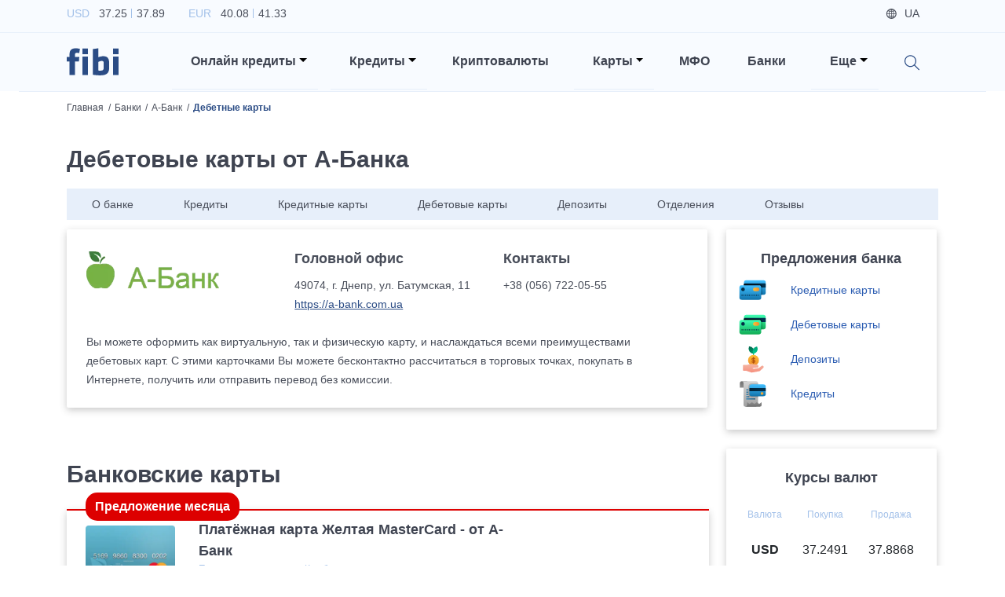

--- FILE ---
content_type: text/html; charset=utf-8
request_url: https://fibi.tech/ru/bank/a-bank/debit-cards
body_size: 29380
content:
<!DOCTYPE html><html lang="ru"><head><meta charSet="utf-8"/><meta name="viewport" content="width=device-width"/><title>Дебетовые карты А-Банк: оформить платежную и зарплатную карту в Акцент-Банке</title><meta name="description" content="Сравнить условия и по дебетовым картам от А-Банка. Заполнить онлайн заявку на дебетовую карту Акцент-Банк"/><link href="https://fibi.tech/bank/a-bank/debit-cards" rel="alternate" hrefLang="uk-ua"/><link href="https://fibi.tech/ru/bank/a-bank/debit-cards" rel="alternate" hrefLang="ru-ua"/><link rel="canonical" href="https://fibi.tech/ru/bank/a-bank/debit-cards"/><meta name="next-head-count" content="7"/><meta name="viewport" content="width=device-width" initial-scale="1"/><meta name="theme-color" content="#ffffff"/><link rel="manifest" href="/manifest.json"/><meta name="referrer" content="no-referrer-when-downgrade"/><link rel="preconnect" href="https://fonts.googleapis.com"/><link rel="preconnect" href="https://fonts.gstatic.com" crossorigin="true"/><link href="https://fonts.googleapis.com/css2?family=Inter:wght@100;200;300;400;500;600;700;800;900&amp;display=swap" rel="preload" as="style"/><link href="https://fonts.googleapis.com/css2?family=Lato:ital,wght@0,300;0,400;0,700;1,300;1,400;1,700&amp;display=swap&amp;subset=latin,latin-ext" rel="preload" as="style"/><link href="https://fonts.googleapis.com/css2?family=Roboto:wght@300;400;500;700&amp;display=swap" rel="preload" as="style"/><link data-next-font="" rel="preconnect" href="/" crossorigin="anonymous"/><link rel="preload" href="/_next/static/css/25c5b6af578b6f37.css" as="style"/><link rel="stylesheet" href="/_next/static/css/25c5b6af578b6f37.css" data-n-g=""/><noscript data-n-css=""></noscript><script defer="" nomodule="" src="/_next/static/chunks/polyfills-78c92fac7aa8fdd8.js"></script><script defer="" src="/_next/static/chunks/3726.1887b1e4e17dcf31.js"></script><script defer="" src="/_next/static/chunks/8769.cdf411032624e984.js"></script><script defer="" src="/_next/static/chunks/4317.358fa152f4102a17.js"></script><script defer="" src="/_next/static/chunks/3651.f356cefc65714641.js"></script><script defer="" src="/_next/static/chunks/6800.d163e5c0930e3947.js"></script><script defer="" src="/_next/static/chunks/75fc9c18.e5e1fe872a771c58.js"></script><script defer="" src="/_next/static/chunks/1033.1b35f39ee81f61ed.js"></script><script defer="" src="/_next/static/chunks/6066.f2f712ef7ae0f94a.js"></script><script defer="" src="/_next/static/chunks/9512.72d685a539dc5f4e.js"></script><script defer="" src="/_next/static/chunks/6370.5d243d0a0e15bd5a.js"></script><script defer="" src="/_next/static/chunks/8645.31f812fead4b5953.js"></script><script defer="" src="/_next/static/chunks/9352.c1dd64867d756a33.js"></script><script defer="" src="/_next/static/chunks/4021.e65c22d102ac329a.js"></script><script defer="" src="/_next/static/chunks/1614.13d703356d7a5f09.js"></script><script defer="" src="/_next/static/chunks/716.24a1ada14ffe85b0.js"></script><script defer="" src="/_next/static/chunks/4117.59805ff3951e277c.js"></script><script defer="" src="/_next/static/chunks/4373.4fa290946007d525.js"></script><script defer="" src="/_next/static/chunks/137.6c85f7a513e548cb.js"></script><script defer="" src="/_next/static/chunks/91.2aadf721894c7a8b.js"></script><script src="/_next/static/chunks/webpack-199e362ed96a2cf8.js" defer=""></script><script src="/_next/static/chunks/framework-3671d8951bf44e4e.js" defer=""></script><script src="/_next/static/chunks/main-8d33a7948a73987e.js" defer=""></script><script src="/_next/static/chunks/pages/_app-e2861f0813e0dead.js" defer=""></script><script src="/_next/static/chunks/1937-b07f4e6a2ef3f0a1.js" defer=""></script><script src="/_next/static/chunks/1664-cd206add6f5514a3.js" defer=""></script><script src="/_next/static/chunks/5675-35aa685ae7d866c8.js" defer=""></script><script src="/_next/static/chunks/878-cd26b2b43a1d1e5f.js" defer=""></script><script src="/_next/static/chunks/pages/bank/%5Bslug%5D/debit-cards-50aa483d10e9b025.js" defer=""></script><script src="/_next/static/yu707scnaI2A3FnGbTvWq/_buildManifest.js" defer=""></script><script src="/_next/static/yu707scnaI2A3FnGbTvWq/_ssgManifest.js" defer=""></script><style data-styled="" data-styled-version="6.0.0-rc.3">.ggWoIs{font-size:30px;font-weight:600;line-height:42px;margin-bottom:0.5rem;color:#3F4451;margin-bottom:1.5rem;}/*!sc*/
@media (max-width: 1199px){.ggWoIs{font-size:20px;line-height:27px;}}/*!sc*/
@media (max-width: 575px){.ggWoIs{font-size:30px;font-weight:600;line-height:42px;margin-bottom:0.5rem;}@media (max-width: 1199px){.ggWoIs{font-size:20px;line-height:27px;}}}/*!sc*/
data-styled.g3[id="sc-a6888454-0"]{content:"ggWoIs,"}/*!sc*/
.fIegYe{font-size:24px;font-weight:600;line-height:32px;margin-bottom:0.5rem;color:#3F4451;margin-bottom:1.5rem;text-align:center;}/*!sc*/
@media (max-width: 1199px){.fIegYe{font-size:18px;line-height:27px;}}/*!sc*/
data-styled.g4[id="sc-a6888454-1"]{content:"fIegYe,"}/*!sc*/
.bWNdnT{font-size:16px;font-weight:600;line-height:24px;margin-bottom:0.5rem;transition:ease 0.2s all;background-color:#94AB53;color:#fff;padding-top:0.8rem;padding-left:2rem;padding-right:2rem;padding-bottom:0.8rem;border-radius:0;border:1px solid transparent;background-color:#2B4C85;}/*!sc*/
@media (max-width: 1199px){.bWNdnT{font-size:14px;line-height:21px;}}/*!sc*/
@media (min-width: 992px) and (max-width: 1199px){.bWNdnT{line-height:1.8;}}/*!sc*/
@media (max-width: 991px){.bWNdnT{padding-left:1.5rem;padding-right:1.5rem;}}/*!sc*/
@media (max-width: 575px){.bWNdnT{width:100%;}}/*!sc*/
.bWNdnT:hover,.bWNdnT:focus,.bWNdnT:active{background-color:#8CAC33;color:#fff;background-color:#2C5DB2;}/*!sc*/
.jxPstP{font-size:16px;font-weight:600;line-height:24px;margin-bottom:0.5rem;transition:ease 0.2s all;background-color:#94AB53;color:#fff;padding-top:0.8rem;padding-left:2rem;padding-right:2rem;padding-bottom:0.8rem;border-radius:0;border:1px solid transparent;background-color:#FF9100;}/*!sc*/
@media (max-width: 1199px){.jxPstP{font-size:14px;line-height:21px;}}/*!sc*/
@media (min-width: 992px) and (max-width: 1199px){.jxPstP{line-height:1.8;}}/*!sc*/
@media (max-width: 991px){.jxPstP{padding-left:1.5rem;padding-right:1.5rem;}}/*!sc*/
@media (max-width: 575px){.jxPstP{width:100%;}}/*!sc*/
.jxPstP:hover,.jxPstP:focus,.jxPstP:active{background-color:#8CAC33;color:#fff;background-color:#FF7A00;}/*!sc*/
data-styled.g5[id="sc-a6888454-2"]{content:"bWNdnT,jxPstP,"}/*!sc*/
.eURpFg{font-size:14px;font-weight:500;line-height:21px;margin-bottom:0.5rem;width:100%;color:#2B4C85;margin-bottom:0;}/*!sc*/
@media (max-width: 1199px){.eURpFg{font-size:12px;line-height:18px;}}/*!sc*/
@media (max-width: 575px){.eURpFg{font-size:18px;font-weight:600;line-height:27px;margin-bottom:0.5rem;font-feature-settings:'pnum' on,'lnum' on;}@media (max-width: 1199px){.eURpFg{font-size:15px;line-height:21px;}}}/*!sc*/
.eURpFg span{position:relative;display:inline-block;padding-right:0.8rem;cursor:pointer;}/*!sc*/
@media (max-width: 575px){.eURpFg span{padding-right:1.2rem;}}/*!sc*/
.eURpFg span:hover{text-decoration:underline;}/*!sc*/
.eURpFg span:after{content:'';position:absolute;top:50%;right:0;display:block;width:0.5rem;height:0.5rem;background-image:url('/images/arrow_down_blue_icon.svg');background-repeat:no-repeat;background-position:center;background-size:contain;transform:translateY(-50%);}/*!sc*/
@media (max-width: 575px){.eURpFg span:after{width:0.7rem;height:0.7rem;}}/*!sc*/
data-styled.g6[id="sc-a6888454-3"]{content:"eURpFg,"}/*!sc*/
.fqwJbJ{border-radius:0.125rem;border:1px solid #C4D6F1;font-size:16px;font-weight:600;line-height:24px;margin-bottom:0.5rem;display:inline-block;width:auto;color:#494E5A;text-decoration:none!important;padding-top:1rem;padding-left:2.5rem;padding-right:2.5rem;padding-bottom:1rem;cursor:pointer;}/*!sc*/
@media (max-width: 1199px){.fqwJbJ{font-size:14px;line-height:21px;}}/*!sc*/
.fqwJbJ span{text-decoration:none!important;padding-right:1rem;}/*!sc*/
data-styled.g7[id="sc-a6888454-4"]{content:"fqwJbJ,"}/*!sc*/
.eHvvsT{transition:ease 0.2s all;display:inline-block;color:#296AC4;font-size:1rem;font-weight:600;line-height:1.188rem;}/*!sc*/
data-styled.g8[id="sc-a6888454-5"]{content:"eHvvsT,"}/*!sc*/
.ccbYEi{margin-bottom:2.5rem;}/*!sc*/
data-styled.g9[id="sc-a6888454-6"]{content:"ccbYEi,"}/*!sc*/
.htsDfB{display:block;width:100%;background-color:#fff;color:#494E5A;font-size:1.125rem;font-weight:700;text-align:left;padding-top:0.9375rem;padding-left:1.563rem;padding-right:1.563rem;padding-bottom:0.9375rem;border:none;border-radius:0.125rem;box-shadow:0px 0.25rem 0.9375rem rgba(183, 199, 232, 0.25)!important;}/*!sc*/
.htsDfB:hover,.htsDfB:focus,.htsDfB:active{background-color:#94AB53!important;color:#fff!important;outline:none!important;}/*!sc*/
.htsDfB[aria-expanded='true']:after{transform:rotate(180deg);}/*!sc*/
.htsDfB:after{float:right;margin-top:0.5625rem;}/*!sc*/
data-styled.g10[id="sc-a6888454-7"]{content:"htsDfB,"}/*!sc*/
.ewYcGZ{width:100%;}/*!sc*/
data-styled.g11[id="sc-a6888454-8"]{content:"ewYcGZ,"}/*!sc*/
.cKiOtt{padding-top:0.625rem;padding-bottom:0.625rem;}/*!sc*/
data-styled.g12[id="sc-a6888454-9"]{content:"cKiOtt,"}/*!sc*/
.llmlDR{background-color:#2B4C85!important;color:#fff;font-size:14px;font-weight:500;line-height:21px;margin-bottom:0.5rem;}/*!sc*/
@media (max-width: 1199px){.llmlDR{font-size:12px;line-height:18px;}}/*!sc*/
.llmlDR:hover,.llmlDR:focus,.llmlDR:active{background-color:#2B4C85!important;color:#fff!important;outline:none!important;}/*!sc*/
.llmlDR:after{float:right;margin-top:0.5625rem;}/*!sc*/
data-styled.g14[id="sc-a6888454-11"]{content:"llmlDR,"}/*!sc*/
.lnYpOP{left:-1px!important;right:-1px!important;width:auto;background-color:#2B4C85!important;padding-top:0;margin-top:-2px;border-top-left-radius:0;border-top-right-radius:0;}/*!sc*/
data-styled.g15[id="sc-a6888454-12"]{content:"lnYpOP,"}/*!sc*/
.cGshsJ{font-size:14px;font-weight:500;line-height:21px;margin-bottom:0.5rem;background-color:#2B4C85!important;color:#fff!important;padding-top:0.625rem;padding-left:1.563rem;padding-right:1.563rem;padding-bottom:0.625rem;}/*!sc*/
@media (max-width: 1199px){.cGshsJ{font-size:12px;line-height:18px;}}/*!sc*/
.cGshsJ:hover,.cGshsJ:focus,.cGshsJ:active{background-color:#2C5DB2!important;color:#fff;}/*!sc*/
data-styled.g16[id="sc-a6888454-13"]{content:"cGshsJ,"}/*!sc*/
.dDpBFe{background:rgba(246, 249, 254, 0.5);color:#A3C1E9;font-size:0.875rem;font-weight:300;padding:1.25rem;border:1px solid #c4d6f1;box-sizing:border-box;border-radius:0.125rem;outline:none!important;box-shadow:none!important;}/*!sc*/
.dDpBFe::-webkit-input-placeholder{color:#A3C1E9;}/*!sc*/
.dDpBFe::-moz-placeholder{color:#A3C1E9;}/*!sc*/
.dDpBFe:-ms-input-placeholder{color:#A3C1E9;}/*!sc*/
.dDpBFe:-moz-placeholder{color:#A3C1E9;}/*!sc*/
data-styled.g28[id="sc-a6888454-25"]{content:"dDpBFe,"}/*!sc*/
html{font-size:16px;}/*!sc*/
@media (min-width: 340px) and (max-width: 575px){html{font-size:18px;}}/*!sc*/
body{background-color:#fff;color:#494E5A;font-family:'Inter',sans-serif;}/*!sc*/
@media (min-width: 1400px){.container{max-width:1200px;}}/*!sc*/
h1{font-size:56px;font-weight:700;line-height:84px;margin-bottom:0.5rem;}/*!sc*/
@media (max-width: 1199px){h1{font-size:36px;line-height:44px;}}/*!sc*/
h2{font-size:30px;font-weight:600;line-height:42px;margin-bottom:0.5rem;}/*!sc*/
@media (max-width: 1199px){h2{font-size:20px;line-height:27px;}}/*!sc*/
h3{font-size:24px;font-weight:600;line-height:32px;margin-bottom:0.5rem;}/*!sc*/
@media (max-width: 1199px){h3{font-size:18px;line-height:27px;}}/*!sc*/
h4{font-size:18px;font-weight:600;line-height:27px;margin-bottom:0.5rem;font-feature-settings:'pnum' on,'lnum' on;}/*!sc*/
@media (max-width: 1199px){h4{font-size:15px;line-height:21px;}}/*!sc*/
h5{font-size:16px;font-weight:600;line-height:24px;margin-bottom:0.5rem;}/*!sc*/
@media (max-width: 1199px){h5{font-size:14px;line-height:21px;}}/*!sc*/
h6{font-size:14px;font-weight:500;line-height:21px;margin-bottom:0.5rem;}/*!sc*/
@media (max-width: 1199px){h6{font-size:12px;line-height:18px;}}/*!sc*/
p{font-size:14px;font-weight:400;line-height:24px;}/*!sc*/
@media (max-width: 1199px){p{font-size:12px;line-height:18px;}}/*!sc*/
a{transition:ease 0.2s all;color:#2659A1;font-size:inherit;cursor:pointer;}/*!sc*/
a:hover,a:focus{color:#2659A1;}/*!sc*/
img{width:100%;}/*!sc*/
.emptyItems{font-size:30px;font-weight:600;line-height:42px;margin-bottom:0.5rem;}/*!sc*/
@media (max-width: 1199px){.emptyItems{font-size:20px;line-height:27px;}}/*!sc*/
.emptyItems .emptyItems{font-size:24px;font-weight:600;line-height:32px;margin-bottom:0.5rem;}/*!sc*/
@media (max-width: 1199px){.emptyItems .emptyItems{font-size:18px;line-height:27px;}}/*!sc*/
.image100{width:100%!important;height:auto!important;}/*!sc*/
.image90{width:90%!important;height:auto!important;}/*!sc*/
@media (max-width: 575px){.image90{width:100%!important;height:auto!important;}}/*!sc*/
.image80{width:80%!important;height:auto!important;}/*!sc*/
@media (max-width: 575px){.image80{width:100%!important;height:auto!important;}}/*!sc*/
.image70{width:70%!important;height:auto!important;}/*!sc*/
@media (max-width: 575px){.image70{width:100%!important;height:auto!important;}}/*!sc*/
.image60{width:60%!important;height:auto!important;}/*!sc*/
@media (max-width: 575px){.image60{width:100%!important;height:auto!important;}}/*!sc*/
.image50{width:50%!important;height:auto!important;}/*!sc*/
@media (max-width: 575px){.image50{width:100%!important;height:auto!important;}}/*!sc*/
.image40{width:40%!important;height:auto!important;}/*!sc*/
@media (max-width: 575px){.image40{width:100%!important;height:auto!important;}}/*!sc*/
.image30{width:30%!important;height:auto!important;}/*!sc*/
@media (max-width: 575px){.image30{width:100%!important;height:auto!important;}}/*!sc*/
.image20{width:20%!important;height:auto!important;}/*!sc*/
@media (max-width: 575px){.image20{width:100%!important;height:auto!important;}}/*!sc*/
.image10{width:10%!important;height:auto!important;}/*!sc*/
@media (max-width: 575px){.image10{width:100%!important;height:auto!important;}}/*!sc*/
.table-text-middle th,.table-text-middle td{vertical-align:middle;}/*!sc*/
@media (max-width: 575px){.table-text-middle th,.table-text-middle td{padding:0.45rem;}}/*!sc*/
@media (max-width: 340px){.table-text-middle th,.table-text-middle td{padding:0.4rem;}}/*!sc*/
.table-text-middle-th th,.table-text-middle-th td{vertical-align:middle;}/*!sc*/
@media (max-width: 575px){.table-text-middle-th th,.table-text-middle-th td{padding:0.45rem;}}/*!sc*/
@media (max-width: 340px){.table-text-middle-th th,.table-text-middle-th td{padding:0.4rem;}}/*!sc*/
.table-text-middle-th th{vertical-align:middle;}/*!sc*/
.table-text-middle-td th,.table-text-middle-td td{vertical-align:middle;}/*!sc*/
@media (max-width: 575px){.table-text-middle-td th,.table-text-middle-td td{padding:0.45rem;}}/*!sc*/
@media (max-width: 340px){.table-text-middle-td th,.table-text-middle-td td{padding:0.4rem;}}/*!sc*/
.table-text-middle-td td{vertical-align:middle;}/*!sc*/
data-styled.g85[id="sc-global-frCJhm1"]{content:"sc-global-frCJhm1,"}/*!sc*/
.DIsjc{overflow:hidden;min-height:100vh;}/*!sc*/
data-styled.g86[id="sc-567164ef-0"]{content:"DIsjc,"}/*!sc*/
@media (min-width: 1200px){.crFOqQ{position:static!important;margin-left:0.5rem;margin-right:0.5rem;z-index:1000;}}/*!sc*/
@media (max-width: 1199px){.crFOqQ{display:block;width:100%;padding-left:1.5rem;padding-right:1.5rem;margin-left:auto;margin-right:auto;}}/*!sc*/
@media (min-width: 992px) and (max-width: 1199px){.crFOqQ{max-width:960px;}}/*!sc*/
@media (min-width: 768px) and (max-width: 991px){.crFOqQ{max-width:720px;}}/*!sc*/
@media (min-width: 576px) and (max-width: 767px){.crFOqQ{max-width:540px;}}/*!sc*/
@media (max-width: 575px){.crFOqQ{padding-left:1rem;padding-right:1rem;}}/*!sc*/
data-styled.g87[id="sc-a88e8407-0"]{content:"crFOqQ,"}/*!sc*/
.SeTLi{position:absolute!important;will-change:none!important;transform:none!important;top:100%!important;border-radius:0;}/*!sc*/
@media (min-width: 1200px){.SeTLi{left:-1px!important;right:-1px!important;text-align:right;margin-top:0;border-top:1px solid #2B4C85;}}/*!sc*/
@media (max-width: 1199px){.SeTLi{position:static!important;top:calc(100% + 0.875rem)!important;background-color:transparent;border:none;}}/*!sc*/
@media (min-width: 1400px){.SeTLi .dropdownMenuInnerWrapper{width:1200px;}}/*!sc*/
@media (min-width: 1200px){.SeTLi .dropdownMenuInnerWrapper{width:1140px;padding-top:0.75rem;padding-bottom:0.75rem;margin-left:auto;margin-right:auto;}}/*!sc*/
.SeTLi .dropdown-item{background-color:transparent!important;padding-left:0.85rem;padding-right:0.85rem;}/*!sc*/
@media (min-width: 1200px){.SeTLi .dropdown-item{display:inline-block;width:auto;}}/*!sc*/
@media (max-width: 575px){.SeTLi .dropdown-item{padding-left:0.75rem;padding-right:0.75rem;}}/*!sc*/
.SeTLi .dropdown-item a:hover span{color:#2B4C85!important;}/*!sc*/
.SeTLi .dropdown-item a span{font-size:0.9rem;font-weight:500;}/*!sc*/
data-styled.g88[id="sc-a88e8407-1"]{content:"SeTLi,"}/*!sc*/
.cGPLmM{position:relative;cursor:pointer;}/*!sc*/
@media (min-width: 1200px){.cGPLmM{padding-left:1.5rem!important;padding-right:0.875rem!important;padding-top:1.5rem;padding-bottom:1.5rem;}}/*!sc*/
@media (max-width: 1199px){.cGPLmM{padding-left:0!important;}}/*!sc*/
.cGPLmM[aria-expanded='true']:before{position:absolute;top:0;left:-50%;bottom:0;display:block;width:5000px;z-index:-10;}/*!sc*/
@media (max-width: 1199px){.cGPLmM[aria-expanded='true']:before{content:'';background-color:#A3C1E9;}}/*!sc*/
.cGPLmM[aria-expanded='true']:after{transform:translateY(-50%) rotate(180deg);}/*!sc*/
@media (max-width: 1199px){.cGPLmM[aria-expanded='true']:after{content:'';}}/*!sc*/
.cGPLmM:before{content:'';position:absolute;left:0;right:0;bottom:0;background-color:#E7EFFA;height:1px;}/*!sc*/
.cGPLmM:after{border-top-color:#000;}/*!sc*/
@media (max-width: 1199px){.cGPLmM:after{position:absolute;top:50%;right:0;transform:translateY(-50%);}}/*!sc*/
data-styled.g89[id="sc-a88e8407-2"]{content:"cGPLmM,"}/*!sc*/
.hXdMWm{font-size:16px;font-weight:600;line-height:24px;margin-bottom:0.5rem;color:#3F4451;cursor:pointer;}/*!sc*/
@media (max-width: 1199px){.hXdMWm{font-size:14px;line-height:21px;}}/*!sc*/
@media (max-width: 1199px){.hXdMWm{font-size:18px;font-weight:600;line-height:27px;margin-bottom:0.5rem;font-feature-settings:'pnum' on,'lnum' on;}@media (max-width: 1199px){.hXdMWm{font-size:15px;line-height:21px;}}}/*!sc*/
data-styled.g90[id="sc-a88e8407-3"]{content:"hXdMWm,"}/*!sc*/
.cHrkGm{position:relative;background-color:#F8FBFF;box-shadow:0 0.1875rem 0.625/rem rgba(44, 43, 43, 0.25);z-index:1000;}/*!sc*/
@media (min-width: 1200px){.cHrkGm{height:116px!important;}}/*!sc*/
@media (min-width: 576px) and (max-width: 1199px){.cHrkGm{height:67px!important;}}/*!sc*/
@media (max-width: 575px){.cHrkGm{height:61px!important;}}/*!sc*/
@media (max-width: 1199px){.cHrkGm{background-color:#2B4C85;}}/*!sc*/
data-styled.g91[id="sc-ab95be53-0"]{content:"cHrkGm,"}/*!sc*/
.iPIMW{padding-top:0.3rem;padding-bottom:0.3rem;border-bottom:1px solid #E7EFFA!important;}/*!sc*/
@media (max-width: 1199px){.iPIMW{display:none;}}/*!sc*/
data-styled.g92[id="sc-ab95be53-1"]{content:"iPIMW,"}/*!sc*/
.cJVpJj{list-style-type:none;padding-left:0;margin-bottom:0;}/*!sc*/
.cJVpJj li{display:inline-block;margin-right:1.875rem;}/*!sc*/
.cJVpJj li p{font-size:14px;font-weight:400;line-height:24px;color:#A3C1E9;margin-bottom:0;}/*!sc*/
@media (max-width: 1199px){.cJVpJj li p{font-size:12px;line-height:18px;}}/*!sc*/
.cJVpJj li p span{color:#494E5A;}/*!sc*/
.cJVpJj li p span:first-of-type{position:relative;padding-left:0.5rem;padding-right:0.25rem;}/*!sc*/
.cJVpJj li p span:first-of-type:after{content:'';position:absolute;top:0.125rem;right:-0.125rem;bottom:0.125rem;display:block;width:1px;background-color:#A3C1E9;}/*!sc*/
.cJVpJj li p span:last-of-type{padding-left:0.25rem;}/*!sc*/
data-styled.g93[id="sc-ab95be53-2"]{content:"cJVpJj,"}/*!sc*/
.eVmiPa{list-style-type:none;text-align:right;padding-left:0;margin-bottom:0;}/*!sc*/
.eVmiPa li{font-size:14px;font-weight:500;line-height:21px;margin-bottom:0.5rem;display:inline-block;color:#494E5A;margin-right:1.5rem;}/*!sc*/
@media (max-width: 1199px){.eVmiPa li{font-size:12px;line-height:18px;}}/*!sc*/
.eVmiPa li.icon{color:#A3C1E9;text-decoration:underline;}/*!sc*/
.eVmiPa li.icon a{color:#A3C1E9;}/*!sc*/
.eVmiPa li.icon.login .loginBtn{cursor:pointer;}/*!sc*/
.eVmiPa li.icon.login .loginBtn span:before{background-image:url('/images/login_icon.svg');}/*!sc*/
.eVmiPa li.icon.city span:before{background-image:url('/images/map_blue_light_icon.svg');}/*!sc*/
.eVmiPa li.lang{display:none;color:#494E5A;}/*!sc*/
.eVmiPa li.lang.active{display:inline-block;}/*!sc*/
.eVmiPa li.lang a{color:#494E5A;}/*!sc*/
.eVmiPa li.lang span:before{background-image:url('/images/globe_icon.svg');}/*!sc*/
.eVmiPa li span{position:relative;padding-left:1.5rem;}/*!sc*/
.eVmiPa li span:before{content:'';position:absolute;top:50%;left:0;display:block;width:0.875rem;height:0.875rem;background-repeat:no-repeat;background-position:left center;background-size:contain;transform:translateY(-50%);}/*!sc*/
data-styled.g94[id="sc-ab95be53-3"]{content:"eVmiPa,"}/*!sc*/
.bwgYer{padding-top:0;padding-bottom:0;}/*!sc*/
@media (max-width: 1199px){.bwgYer{padding-top:1rem;padding-bottom:1rem;}}/*!sc*/
@media (max-width: 575px){.bwgYer{padding-top:0.75rem;padding-bottom:0.75rem;}}/*!sc*/
data-styled.g95[id="sc-ab95be53-4"]{content:"bwgYer,"}/*!sc*/
@media (max-width: 1199px){.haBJVL{position:relative;display:block;width:4.125rem;margin-left:auto;margin-right:auto;}@media (max-width: 575px){.haBJVL{width:3.5rem;}}}/*!sc*/
data-styled.g96[id="sc-ab95be53-5"]{content:"haBJVL,"}/*!sc*/
.eXUTTr{position:relative;display:none;width:4.125rem!important;height:auto!important;}/*!sc*/
@media (max-width: 575px){.eXUTTr{width:3.5rem!important;}}/*!sc*/
@media (min-width: 1200px){.eXUTTr.desktop{display:block;}}/*!sc*/
@media (max-width: 1199px){.eXUTTr.mobile{display:block;}}/*!sc*/
data-styled.g97[id="sc-ab95be53-6"]{content:"eXUTTr,"}/*!sc*/
.bwIngZ{position:absolute;top:50%;right:15px;background-image:url('/images/hamburger.svg');background-repeat:no-repeat;background-position:center;background-size:70%;outline:none!important;transform:translateY(-50%);}/*!sc*/
@media (max-width: 575px){.bwIngZ{right:12px;}}/*!sc*/
.bwIngZ .navbar-toggler-icon{width:1.1em;height:1.1em;background:none;background-image:none;}/*!sc*/
data-styled.g98[id="sc-ab95be53-7"]{content:"bwIngZ,"}/*!sc*/
@media (max-width: 1199px){.kQKvHT{position:absolute;top:100%;left:0;right:0;background-color:#fff;z-index:100;}}/*!sc*/
data-styled.g99[id="sc-ab95be53-8"]{content:"kQKvHT,"}/*!sc*/
@media (max-width: 1199px){.ksFMMJ{position:relative;overflow:hidden;padding-top:2rem;padding-bottom:0.5rem;box-shadow:0px 0.625rem 1.875rem rgba(119, 150, 198, 0.35);}}/*!sc*/
@media (max-width: 575px){.ksFMMJ{padding-top:1.5rem;}}/*!sc*/
data-styled.g100[id="sc-ab95be53-9"]{content:"ksFMMJ,"}/*!sc*/
@media (min-width: 1200px){.dmuqGn{padding-top:1rem;padding-bottom:1rem;}}/*!sc*/
@media (max-width: 1199px){.dmuqGn{display:block;width:100%;margin-left:auto;margin-right:auto;}}/*!sc*/
@media (min-width: 992px) and (max-width: 1199px){.dmuqGn{max-width:960px;}}/*!sc*/
@media (min-width: 768px) and (max-width: 991px){.dmuqGn{max-width:720px;}}/*!sc*/
@media (min-width: 576px) and (max-width: 767px){.dmuqGn{max-width:540px;}}/*!sc*/
@media (max-width: 1199px){.dmuqGn:last-of-type .nav-link:before{display:none;}}/*!sc*/
.dmuqGn.search{position:relative;}/*!sc*/
@media (max-width: 1199px){.dmuqGn.search{display:none;}}/*!sc*/
.dmuqGn.mobileSearchWrapper{position:relative;}/*!sc*/
@media (min-width: 1200px){.dmuqGn.mobileSearchWrapper{display:none;}}/*!sc*/
.dmuqGn.mobileSearchWrapper:before{content:'';position:absolute;top:0;left:-2000px;right:-2000px;bottom:0;background-color:#E7EFFA;}/*!sc*/
.dmuqGn.mobileSearchWrapper .nav-link{padding-top:0.7rem;padding-bottom:0.7rem;}/*!sc*/
.dmuqGn.mobileBottomWrapper{margin-top:1.5rem;padding-bottom:0.75rem;}/*!sc*/
@media (min-width: 1200px){.dmuqGn.mobileBottomWrapper{display:none;}}/*!sc*/
@media (min-width: 576px){.dmuqGn.mobileBottomWrapper .nav-link{display:flex;justify-content:space-between;}}/*!sc*/
@media (max-width: 575px){.dmuqGn.mobileBottomWrapper .nav-link{display:flex;flex-direction:column-reverse;}}/*!sc*/
@media (max-width: 575px){.dmuqGn.mobileBottomWrapper .nav-link .mobileLangsWrapper{display:flex;width:100%;}}/*!sc*/
.dmuqGn.mobileBottomWrapper .nav-link .mobileLangsWrapper ul{list-style-type:none;padding-left:0;}/*!sc*/
.dmuqGn.mobileBottomWrapper .nav-link .mobileLangsWrapper ul li{display:inline-block;}/*!sc*/
.dmuqGn.mobileBottomWrapper .nav-link .mobileLangsWrapper ul li a{font-size:16px;font-weight:600;line-height:24px;margin-bottom:0.5rem;border-radius:0.125rem;transition:ease 0.2s all;color:#494E5A;text-decoration:none;padding-top:0.375rem;padding-left:0.75rem;padding-right:0.75rem;padding-bottom:0.375rem;}/*!sc*/
@media (max-width: 1199px){.dmuqGn.mobileBottomWrapper .nav-link .mobileLangsWrapper ul li a{font-size:14px;line-height:21px;}}/*!sc*/
.dmuqGn.mobileBottomWrapper .nav-link .mobileLangsWrapper ul li a:hover{background-color:#E7EFFA;}/*!sc*/
.dmuqGn.mobileBottomWrapper .nav-link .mobileLangsWrapper ul li a.active{background-color:#E7EFFA;}/*!sc*/
@media (max-width: 575px){.dmuqGn.mobileBottomWrapper .nav-link .mobileChoicesWrapper{display:flex;width:100%;margin-bottom:1.5rem;}}/*!sc*/
.dmuqGn.mobileBottomWrapper .nav-link .mobileChoicesWrapper ul{list-style-type:none;text-align:right;padding-left:0;margin-bottom:0;}/*!sc*/
.dmuqGn.mobileBottomWrapper .nav-link .mobileChoicesWrapper ul li{font-size:14px;font-weight:500;line-height:21px;margin-bottom:0.5rem;display:inline-block;color:#494E5A;margin-right:1.5rem;}/*!sc*/
@media (max-width: 1199px){.dmuqGn.mobileBottomWrapper .nav-link .mobileChoicesWrapper ul li{font-size:12px;line-height:18px;}}/*!sc*/
.dmuqGn.mobileBottomWrapper .nav-link .mobileChoicesWrapper ul li:last-of-type{margin-right:0;}/*!sc*/
.dmuqGn.mobileBottomWrapper .nav-link .mobileChoicesWrapper ul li.icon{color:#A3C1E9;text-decoration:none;}/*!sc*/
.dmuqGn.mobileBottomWrapper .nav-link .mobileChoicesWrapper ul li.icon a{color:#A3C1E9;text-decoration:none;}/*!sc*/
.dmuqGn.mobileBottomWrapper .nav-link .mobileChoicesWrapper ul li.icon.login .loginBtn{cursor:pointer;}/*!sc*/
@media (max-width: 575px){.dmuqGn.mobileBottomWrapper .nav-link .mobileChoicesWrapper ul li.icon.login .loginBtn{padding-left:0;}}/*!sc*/
.dmuqGn.mobileBottomWrapper .nav-link .mobileChoicesWrapper ul li.icon.login .loginBtn span:before{background-image:url('/images/login_icon.svg');}/*!sc*/
.dmuqGn.mobileBottomWrapper .nav-link .mobileChoicesWrapper ul li.icon.city span:before{background-image:url('/images/map_blue_light_icon.svg');}/*!sc*/
.dmuqGn.mobileBottomWrapper .nav-link .mobileChoicesWrapper ul li span{position:relative;padding-left:1.5rem;}/*!sc*/
.dmuqGn.mobileBottomWrapper .nav-link .mobileChoicesWrapper ul li span:before{content:'';position:absolute;top:50%;left:0;display:block;width:0.875rem;height:0.875rem;background-repeat:no-repeat;background-position:left center;background-size:contain;transform:translateY(-50%);}/*!sc*/
.dmuqGn .nav-link{padding-left:1.5rem!important;padding-right:1.5rem!important;}/*!sc*/
@media (max-width: 1199px){.dmuqGn .nav-link{position:relative;}}/*!sc*/
@media (max-width: 575px){.dmuqGn .nav-link{padding-left:1rem!important;padding-right:1rem!important;}}/*!sc*/
.dmuqGn .nav-link:before{content:'';position:absolute;left:1.5rem;right:1.5rem;bottom:0;background-color:#E7EFFA;height:1px;}/*!sc*/
@media (max-width: 575px){.dmuqGn .nav-link:before{left:1rem;right:1rem;}}/*!sc*/
.dmuqGn .nav-link .searchIcon{position:relative;top:0.25rem;display:inline-block;width:1.25rem;height:1.25rem;background-image:url('/images/search_icon.svg');background-repeat:no-repeat;background-position:center;background-size:contain;cursor:pointer;z-index:1150;}/*!sc*/
data-styled.g101[id="sc-ab95be53-10"]{content:"dmuqGn,"}/*!sc*/
.ZhXBY{font-size:16px;font-weight:600;line-height:24px;margin-bottom:0.5rem;color:#3F4451;}/*!sc*/
@media (max-width: 1199px){.ZhXBY{font-size:14px;line-height:21px;}}/*!sc*/
@media (max-width: 1199px){.ZhXBY{font-size:18px;font-weight:600;line-height:27px;margin-bottom:0.5rem;font-feature-settings:'pnum' on,'lnum' on;}@media (max-width: 1199px){.ZhXBY{font-size:15px;line-height:21px;}}}/*!sc*/
data-styled.g102[id="sc-ab95be53-11"]{content:"ZhXBY,"}/*!sc*/
.hmQDVh{position:relative;}/*!sc*/
data-styled.g103[id="sc-ab95be53-12"]{content:"hmQDVh,"}/*!sc*/
.cURJQ{position:absolute;width:3rem;top:0;right:0;bottom:0;background-image:url('/images/search_icon.svg');background-repeat:no-repeat;background-position:center;background-size:1.25rem;cursor:pointer;}/*!sc*/
data-styled.g104[id="sc-ab95be53-13"]{content:"cURJQ,"}/*!sc*/
.hxavri{background-color:#fff;padding-right:3rem;}/*!sc*/
data-styled.g105[id="sc-ab95be53-14"]{content:"hxavri,"}/*!sc*/
.kWRLtt{background-color:#e7effa;padding-top:3.125rem;padding-bottom:3.75rem;}/*!sc*/
data-styled.g107[id="sc-8a14e3be-0"]{content:"kWRLtt,"}/*!sc*/
.eJiphc{font-size:1rem;font-weight:600;line-height:1.5rem;margin-bottom:1.25rem;}/*!sc*/
data-styled.g108[id="sc-8a14e3be-1"]{content:"eJiphc,"}/*!sc*/
.cxlJCC h3{font-size:1rem;font-weight:600;line-height:1.5rem;margin-bottom:1.25rem;}/*!sc*/
.cxlJCC h3 a{color:#494E5A;}/*!sc*/
.cxlJCC ul{list-style-type:none;padding-left:0;margin-bottom:1.875rem;}/*!sc*/
.cxlJCC ul li a{color:#494E5A;font-size:1rem;line-height:2rem;}/*!sc*/
data-styled.g110[id="sc-8a14e3be-3"]{content:"cxlJCC,"}/*!sc*/
.etRoMT{font-size:12px;font-weight:300;line-height:18px;}/*!sc*/
@media (max-width: 1199px){.etRoMT{font-size:10px;line-height:15px;}}/*!sc*/
data-styled.g112[id="sc-d57c94ff-0"]{content:"etRoMT,"}/*!sc*/
.eHJRvJ{background-color:#2B4C85;color:#fff;padding-top:1.875rem;}/*!sc*/
data-styled.g113[id="sc-d57c94ff-1"]{content:"eHJRvJ,"}/*!sc*/
.glysLT{align-items:center;}/*!sc*/
@media (max-width: 767px){.glysLT{text-align:center;padding-bottom:0.5rem;}}/*!sc*/
data-styled.g114[id="sc-d57c94ff-2"]{content:"glysLT,"}/*!sc*/
.kiKexi{width:4.125rem;align-self:center;}/*!sc*/
data-styled.g115[id="sc-d57c94ff-3"]{content:"kiKexi,"}/*!sc*/
.kHZfUJ{color:#E7EFFA;}/*!sc*/
@media (max-width: 767px){.kHZfUJ{padding-top:1rem;}}/*!sc*/
.kHZfUJ p{display:flex;align-items:center;justify-content:flex-end;margin-bottom:0;}/*!sc*/
@media (max-width: 767px){.kHZfUJ p{justify-content:center;}}/*!sc*/
.kHZfUJ p span{display:inline-block;margin-right:1rem;}/*!sc*/
@media (max-width: 767px){.kHZfUJ p span{display:none;}}/*!sc*/
.kHZfUJ p a{display:inline-block;width:1.313rem;height:1.313rem;background-repeat:no-repeat;background-position:center;background-size:contain;margin-right:1rem;}/*!sc*/
.kHZfUJ p a:hover,.kHZfUJ p a:focus{opacity:0.8;}/*!sc*/
.kHZfUJ p a:last-of-type{margin-right:0;}/*!sc*/
.kHZfUJ p a.facebook{background-image:url('/images/facebook_icon.svg');}/*!sc*/
.kHZfUJ p a.twitter{background-image:url('/images/twitter_icon.svg');}/*!sc*/
.kHZfUJ p a.youtube{background-image:url('/images/youtube_icon.svg');}/*!sc*/
data-styled.g116[id="sc-d57c94ff-4"]{content:"kHZfUJ,"}/*!sc*/
.hQlpDB{padding-top:1.5rem;}/*!sc*/
.hQlpDB ul{list-style-type:none;padding-left:0;padding-bottom:1.5rem;margin-bottom:0;border-bottom:1px solid #E7EFFA;}/*!sc*/
.hQlpDB ul li{display:inline-block;padding-left:0.625rem;padding-right:0.625rem;}/*!sc*/
@media (max-width: 767px){.hQlpDB ul li{display:block;padding-top:0.5rem;padding-bottom:0.5rem;}}/*!sc*/
@media (min-width: 768px){.hQlpDB ul li:first-of-type{padding-left:0;}}/*!sc*/
@media (min-width: 768px){.hQlpDB ul li:last-of-type{padding-right:0;}}/*!sc*/
@media (max-width: 767px){.hQlpDB ul li:last-of-type{padding-bottom:0;}}/*!sc*/
.hQlpDB ul li a{font-size:16px;font-weight:600;line-height:24px;margin-bottom:0.5rem;color:#fff;}/*!sc*/
@media (max-width: 1199px){.hQlpDB ul li a{font-size:14px;line-height:21px;}}/*!sc*/
data-styled.g117[id="sc-d57c94ff-5"]{content:"hQlpDB,"}/*!sc*/
.jaCHzL{font-size:12px;font-weight:300;line-height:18px;color:#E7EFFA;padding-top:1.5rem;padding-bottom:1.5rem;}/*!sc*/
@media (max-width: 1199px){.jaCHzL{font-size:10px;line-height:15px;}}/*!sc*/
.jaCHzL p{font-size:12px;font-weight:300;line-height:18px;}/*!sc*/
@media (max-width: 1199px){.jaCHzL p{font-size:10px;line-height:15px;}}/*!sc*/
.jaCHzL p:last-of-type{margin-bottom:0;}/*!sc*/
data-styled.g118[id="sc-d57c94ff-6"]{content:"jaCHzL,"}/*!sc*/
.kbvgVS{font-size:12px;font-weight:300;line-height:18px;color:#fff!important;margin-top:-0.5rem;padding-bottom:1.5rem;}/*!sc*/
@media (max-width: 1199px){.kbvgVS{font-size:10px;line-height:15px;}}/*!sc*/
.kbvgVS p:last-of-type{margin-bottom:0;}/*!sc*/
.kbvgVS a{color:#fff!important;}/*!sc*/
.kbvgVS a:hover,.kbvgVS a:focus{color:#fff;}/*!sc*/
data-styled.g119[id="sc-d57c94ff-7"]{content:"kbvgVS,"}/*!sc*/
.fvksgO{background-color:#3F4451;}/*!sc*/
data-styled.g120[id="sc-d57c94ff-8"]{content:"fvksgO,"}/*!sc*/
.dOoViJ{color:#A3C1E9;padding-top:0.75rem;padding-bottom:0.75rem;}/*!sc*/
.dOoViJ p{margin-bottom:0;}/*!sc*/
.dOoViJ a{color:#A3C1E9;}/*!sc*/
data-styled.g121[id="sc-d57c94ff-9"]{content:"dOoViJ,"}/*!sc*/
.krOxhy{display:inline-block;width:0.75rem;height:0.75rem;float:right;background-image:url('/images/majority_icon.svg');background-repeat:no-repeat;background-position:center;background-size:contain;margin-left:auto;transform:translateY(50%) scale(2);}/*!sc*/
data-styled.g122[id="sc-d57c94ff-10"]{content:"krOxhy,"}/*!sc*/
.gfvRYD{position:absolute;top:0;left:0;right:0;transform:translateY(-50%);z-index:50;}/*!sc*/
.gfvRYD:after{content:'';position:absolute;top:50%;left:0;right:0;display:block;height:0.125rem;background-color:#DD0000;transform:translateY(-50%);z-index:-35;}/*!sc*/
data-styled.g201[id="sc-35c3d161-0"]{content:"gfvRYD,"}/*!sc*/
.bLfBJR{font-size:16px;font-weight:600;line-height:24px;margin-bottom:0.5rem;display:inline-block;background-color:#DD0000;color:#FFFFFF;padding-top:0.375rem;padding-left:0.75rem;padding-right:0.75rem;padding-bottom:0.375rem;margin-left:1.5rem;border-radius:0.9375rem;}/*!sc*/
@media (max-width: 1199px){.bLfBJR{font-size:14px;line-height:21px;}}/*!sc*/
@media (max-width: 575px){.bLfBJR{padding-top:0.475rem;padding-left:1rem;padding-right:1rem;padding-bottom:0.475rem;}}/*!sc*/
data-styled.g202[id="sc-35c3d161-1"]{content:"bLfBJR,"}/*!sc*/
.lmGXVU{padding-top:0.5rem;padding-bottom:0.25rem;}/*!sc*/
@media (max-width: 575px){.lmGXVU{padding-top:0.25rem;}}/*!sc*/
data-styled.g313[id="sc-e21b7ed0-0"]{content:"lmGXVU,"}/*!sc*/
.cDxGcQ{font-size:30px;font-weight:600;line-height:42px;margin-bottom:0.5rem;color:#3F4451;margin-bottom:0;}/*!sc*/
@media (max-width: 1199px){.cDxGcQ{font-size:20px;line-height:27px;}}/*!sc*/
data-styled.g314[id="sc-e21b7ed0-1"]{content:"cDxGcQ,"}/*!sc*/
.caMBTE{display:flex;flex-direction:column;justify-content:center;}/*!sc*/
data-styled.g315[id="sc-e21b7ed0-2"]{content:"caMBTE,"}/*!sc*/
.dkHwkE{border-radius:0.125rem;box-shadow:0px 0.1875rem 0.625rem rgba(44, 43, 43, 0.25);display:flex;align-items:center;justify-content:center;height:22rem;background-image:url('/images/no_reviews_icon.svg');background-repeat:no-repeat;background-position:center;background-size:contain;margin-left:0.5rem;margin-right:0.5rem;margin-bottom:3rem;}/*!sc*/
@media (max-width: 767px){.dkHwkE{background-size:65%;}}/*!sc*/
@media (max-width: 575px){.dkHwkE{background-size:80%;}}/*!sc*/
data-styled.g366[id="sc-124cd8b7-0"]{content:"dkHwkE,"}/*!sc*/
.bclSqh{color:#2B4C85;text-align:center;}/*!sc*/
.bclSqh p{font-size:18px;font-weight:600;line-height:27px;margin-bottom:0.5rem;font-feature-settings:'pnum' on,'lnum' on;margin-bottom:0.25rem;}/*!sc*/
@media (max-width: 1199px){.bclSqh p{font-size:15px;line-height:21px;}}/*!sc*/
.bclSqh p:last-of-type{font-size:1.5rem;line-height:2rem;}/*!sc*/
data-styled.g367[id="sc-124cd8b7-1"]{content:"bclSqh,"}/*!sc*/
.bxCICT{padding-top:1.5rem;padding-bottom:1.5rem;}/*!sc*/
@media (max-width: 575px){.bxCICT{padding-left:1rem;padding-right:1rem;}}/*!sc*/
data-styled.g382[id="sc-2cb07642-7"]{content:"bxCICT,"}/*!sc*/
.hpkyx{border-radius:0.125rem;background-color:#E7EFFA;padding-top:1.5rem;padding-left:0.9375rem;padding-right:0.9375rem;padding-bottom:1.5rem;margin-top:1rem;margin-bottom:1.5rem;}/*!sc*/
data-styled.g383[id="sc-43f62e0-0"]{content:"hpkyx,"}/*!sc*/
.GRDsV{display:flex;align-items:center;position:relative;}/*!sc*/
@media (min-width: 992px){.GRDsV{padding-left:20%;}}/*!sc*/
@media (max-width: 991px){.GRDsV{text-align:center;padding-top:7rem;margin-bottom:1.5rem;}}/*!sc*/
.GRDsV:before{content:'';position:absolute;top:-1.5rem;left:0.9375rem;bottom:-1.5rem;display:block;width:18%;background-image:url('/images/mfo/mfo_tell_about.svg');background-repeat:no-repeat;background-position:center;background-size:60%;}/*!sc*/
@media (min-width: 992px) and (max-width: 1199px){.GRDsV:before{background-size:90%;}}/*!sc*/
@media (max-width: 991px){.GRDsV:before{top:0;left:0;right:0;bottom:auto;width:auto;height:6.25rem;background-position:center;background-size:contain;}}/*!sc*/
.GRDsV p{font-size:14px;font-weight:500;line-height:21px;margin-bottom:0.5rem;margin-bottom:0;}/*!sc*/
@media (max-width: 1199px){.GRDsV p{font-size:12px;line-height:18px;}}/*!sc*/
@media (max-width: 991px){.GRDsV p{font-size:16px;font-weight:600;line-height:24px;margin-bottom:0.5rem;}@media (max-width: 1199px){.GRDsV p{font-size:14px;line-height:21px;}}}/*!sc*/
data-styled.g384[id="sc-43f62e0-1"]{content:"GRDsV,"}/*!sc*/
.ctTHct{display:flex;align-items:center;}/*!sc*/
@media (min-width: 992px) and (max-width: 1199px){.ctTHct{padding-left:0;}}/*!sc*/
@media (min-width: 576px) and (max-width: 991px){.ctTHct{justify-content:center;}}/*!sc*/
data-styled.g385[id="sc-43f62e0-2"]{content:"ctTHct,"}/*!sc*/
.jpeIjT{width:100%;font-size:0.85rem;padding-left:1.5rem;padding-right:1.5rem;margin-bottom:0;border:0;border-radius:0;}/*!sc*/
@media (min-width: 992px) and (max-width: 1199px){.jpeIjT{font-size:0.8rem;padding-left:1rem;padding-right:1rem;}}/*!sc*/
@media (max-width: 991px){.jpeIjT{font-size:18px;font-weight:600;line-height:27px;margin-bottom:0.5rem;font-feature-settings:'pnum' on,'lnum' on;}@media (max-width: 1199px){.jpeIjT{font-size:15px;line-height:21px;}}}/*!sc*/
@media (min-width: 576px) and (max-width: 991px){.jpeIjT{width:auto;}}/*!sc*/
data-styled.g386[id="sc-43f62e0-3"]{content:"jpeIjT,"}/*!sc*/
.gtcVbk{align-self:flex-start;}/*!sc*/
data-styled.g415[id="sc-51449ecb-0"]{content:"gtcVbk,"}/*!sc*/
.dLuBOv .breadcrumb{background-color:transparent;padding-left:0;padding-right:0;}/*!sc*/
@media (max-width: 575px){.dLuBOv .breadcrumb{margin-bottom:0;}}/*!sc*/
data-styled.g416[id="sc-51449ecb-1"]{content:"dLuBOv,"}/*!sc*/
.ewhUXx{font-size:12px;font-weight:300;line-height:18px;position:relative;display:flex;flex-wrap:wrap;align-content:center;padding-right:0.35rem;}/*!sc*/
@media (max-width: 1199px){.ewhUXx{font-size:10px;line-height:15px;}}/*!sc*/
.ewhUXx:last-of-type{color:#2B4C85;font-weight:600;}/*!sc*/
.ewhUXx:last-of-type:after{content:none;}/*!sc*/
.ewhUXx:before{content:none!important;}/*!sc*/
.ewhUXx:after{content:'/';position:absolute;top:50%;right:-0.2rem;display:block;font-size:0.75rem;transform:translateY(-50%);}/*!sc*/
.ewhUXx a{color:#494E5A;font-size:0.75rem;font-weight:300;}/*!sc*/
data-styled.g417[id="sc-51449ecb-2"]{content:"ewhUXx,"}/*!sc*/
.fuKywD{border-radius:0.125rem;box-shadow:0px 0.1875rem 0.625rem rgba(44, 43, 43, 0.25);transition:ease 0.2s all;text-decoration:none;display:block;height:calc(100% - 1.5rem);color:#3F4451;padding-bottom:1.5rem;margin-bottom:1.5rem;}/*!sc*/
.fuKywD:hover{box-shadow:0px 0.625rem 1.875rem rgba(119, 150, 198, 0.35);color:#3F4451;text-decoration:none;}/*!sc*/
.fuKywD>.row{display:flex;height:100%;}/*!sc*/
data-styled.g458[id="sc-9931bdfe-0"]{content:"fuKywD,"}/*!sc*/
.iJknWf{position:relative;width:100%;overflow:hidden;overflow:hidden;height:10rem;}/*!sc*/
@media (max-width: 575px){.iJknWf{height:10rem;}}/*!sc*/
.iJknWf a{display:block;overflow:hidden;}/*!sc*/
.iJknWf a:hover img,.iJknWf a:focus img{transform:scale(1.1);}/*!sc*/
.iJknWf a img{transition:ease 0.2s all;}/*!sc*/
data-styled.g459[id="sc-9931bdfe-1"]{content:"iJknWf,"}/*!sc*/
.oSwHt{align-self:flex-end;padding-top:1.5rem;padding-left:calc(15px + 1.5rem);padding-right:calc(15px + 1.5rem);padding-top:0.75rem;}/*!sc*/
data-styled.g460[id="sc-9931bdfe-2"]{content:"oSwHt,"}/*!sc*/
.cIzBIK{font-size:24px;font-weight:600;line-height:32px;margin-bottom:0.5rem;margin-bottom:0.5rem;font-size:16px;font-weight:600;line-height:24px;margin-bottom:0.5rem;min-height:3rem;text-decoration:none;line-clamp:2;-webkit-line-clamp:2;display:box;display:-webkit-box;box-orient:vertical;-webkit-box-orient:vertical;overflow:hidden;}/*!sc*/
@media (max-width: 1199px){.cIzBIK{font-size:18px;line-height:27px;}}/*!sc*/
@media (max-width: 1199px){.cIzBIK{font-size:14px;line-height:21px;}}/*!sc*/
@media (max-width: 575px){.cIzBIK{line-height:27px;min-height:auto;line-clamp:initial;-webkit-line-clamp:initial;}}/*!sc*/
.cIzBIK a{display:block;overflow:hidden;color:#3F4451;}/*!sc*/
.cIzBIK a:hover{color:#3F4451;}/*!sc*/
data-styled.g461[id="sc-9931bdfe-3"]{content:"cIzBIK,"}/*!sc*/
.kpAxWn{font-size:12px;font-weight:300;line-height:18px;display:flex;justify-content:space-between;color:#A3C1E9;}/*!sc*/
@media (max-width: 1199px){.kpAxWn{font-size:10px;line-height:15px;}}/*!sc*/
@media (max-width: 1199px){.kpAxWn{display:block;}}/*!sc*/
data-styled.g463[id="sc-9931bdfe-5"]{content:"kpAxWn,"}/*!sc*/
.kMpZpf{display:inline-block;}/*!sc*/
@media (max-width: 1199px){.kMpZpf{display:block;}}/*!sc*/
data-styled.g464[id="sc-9931bdfe-6"]{content:"kMpZpf,"}/*!sc*/
.eJSOIQ{list-style-type:none;padding-left:0;margin-bottom:0;}/*!sc*/
data-styled.g465[id="sc-9931bdfe-7"]{content:"eJSOIQ,"}/*!sc*/
.jOilym{display:inline-block;margin-left:1.5rem;}/*!sc*/
@media (max-width: 1199px){.jOilym{display:block;margin-left:0;}}/*!sc*/
@media (max-width: 575px){.jOilym{margin-left:auto;margin-right:1rem;}}/*!sc*/
.jOilym:first-of-type{margin-left:0;}/*!sc*/
.jOilym .withIcon{position:relative;display:inline-block;padding-left:1.125rem;}/*!sc*/
.jOilym .withIcon.date:before{background-image:url('/images/calendar_icon.svg');}/*!sc*/
.jOilym .withIcon.heading:before{background-image:url('/images/headings_icon.svg');}/*!sc*/
.jOilym .withIcon.question:before{background-image:url('/images/question_icon.svg');}/*!sc*/
.jOilym .withIcon.viewed:before{background-image:url('/images/viewed_icon.svg');}/*!sc*/
.jOilym .withIcon:before{content:'';position:absolute;top:50%;left:0;display:block;width:0.75rem;height:0.75rem;background-repeat:no-repeat;background-position:left center;background-size:contain;transform:translateY(-50%);}/*!sc*/
.jOilym .withIcon>span{display:block;overflow:hidden;white-space:nowrap;max-width:100%;}/*!sc*/
data-styled.g466[id="sc-9931bdfe-8"]{content:"jOilym,"}/*!sc*/
.iEtrnF{margin-top:3rem;padding-top:3rem;padding-bottom:5rem;}/*!sc*/
data-styled.g467[id="sc-67d58218-0"]{content:"iEtrnF,"}/*!sc*/
.dIlbBF{padding-left:0.75rem;padding-right:0.75rem;}/*!sc*/
@media (max-width: 991px){.dIlbBF{margin-bottom:2rem;}}/*!sc*/
data-styled.g469[id="sc-67d58218-2"]{content:"dIlbBF,"}/*!sc*/
.fouraq{overflow:hidden;}/*!sc*/
@media (min-width: 768px) and (max-width: 991px){.fouraq{height:405px;}}/*!sc*/
@media (min-width: 576px) and (max-width: 767px){.fouraq{height:385px;}}/*!sc*/
@media (max-width: 575px){.fouraq{height:100%;}}/*!sc*/
.fouraq .slick-list{margin-left:-15px;margin-right:-15px;}/*!sc*/
@media (max-width: 575px){.fouraq .slick-list{padding-left:0!important;margin-left:-8px;margin-right:-8px;}}/*!sc*/
.fouraq .slick-dots{bottom:-1.563rem;}/*!sc*/
@media (max-width: 991px){.fouraq .slick-dots{bottom:0;}}/*!sc*/
.fouraq .slick-arrow{transition:ease 0.2s all;top:75%;width:3rem;height:3rem;background-repeat:no-repeat!important;background-position:center!important;background-size:contain!important;z-index:100;cursor:pointer;}/*!sc*/
@media (max-width: 575px){.fouraq .slick-arrow{display:none!important;}}/*!sc*/
.fouraq .slick-arrow:hover,.fouraq .slick-arrow:focus{opacity:0.7;}/*!sc*/
.fouraq .slick-arrow:before{content:none;}/*!sc*/
.fouraq .slick-arrow.slick-prev{left:-0.875rem!important;margin-left:-15px;background-image:url('/images/arrow_slider_prev.svg')!important;}/*!sc*/
.fouraq .slick-arrow.slick-next{right:-0.875rem!important;margin-right:-15px;background-image:url('/images/arrow_slider_next.svg')!important;}/*!sc*/
data-styled.g470[id="sc-67d58218-3"]{content:"fouraq,"}/*!sc*/
.jMblDI{padding-left:15px;padding-right:15px;}/*!sc*/
@media (max-width: 575px){.jMblDI{padding-left:0.75rem;padding-right:0.75rem;}}/*!sc*/
data-styled.g471[id="sc-67d58218-4"]{content:"jMblDI,"}/*!sc*/
@media (min-width: 992px){.haFYqk{flex:0 0 23.5%;max-width:23.5%;margin-left:0.8%;}}/*!sc*/
data-styled.g509[id="sc-2e591442-0"]{content:"haFYqk,"}/*!sc*/
@media (min-width: 576px) and (max-width: 991px){.hlNYkI{justify-content:space-between;margin-left:0;margin-right:0;margin-bottom:2rem;}}/*!sc*/
@media (min-width: 576px) and (max-width: 991px){.hlNYkI>div{flex:0 0 calc(50% - 0.5rem);max-width:calc(50% - 0.5rem);}}/*!sc*/
data-styled.g510[id="sc-2e591442-1"]{content:"hlNYkI,"}/*!sc*/
.jNXDOC{padding-top:0.75rem;padding-bottom:0.75rem;}/*!sc*/
@media (max-width: 991px){.jNXDOC{padding-bottom:0;}}/*!sc*/
data-styled.g564[id="sc-46f2ca7d-0"]{content:"jNXDOC,"}/*!sc*/
.iSGHRM{list-style-type:none;background-color:#E7EFFA;padding-left:0;margin-bottom:0;}/*!sc*/
@media (max-width: 991px){.iSGHRM{display:none;}}/*!sc*/
.iSGHRM li{display:inline-block;}/*!sc*/
.iSGHRM li a{font-size:14px;font-weight:500;line-height:21px;margin-bottom:0.5rem;display:inline-block;color:#494E5A;text-decoration:none;padding-top:0.6rem;padding-left:2rem;padding-right:2rem;padding-bottom:0.6rem;margin-bottom:0;}/*!sc*/
@media (max-width: 1199px){.iSGHRM li a{font-size:12px;line-height:18px;}}/*!sc*/
@media (min-width: 992px) and (max-width: 1199px){.iSGHRM li a{font-size:0.75rem;}}/*!sc*/
.iSGHRM li a:hover,.iSGHRM li a:focus{background-color:#2C5DB2;color:#fff;}/*!sc*/
.iSGHRM li a.active{background-color:#2B4C85;color:#fff;}/*!sc*/
data-styled.g567[id="sc-46f2ca7d-3"]{content:"iSGHRM,"}/*!sc*/
.cHYeMA{display:none;margin-top:0.75rem;}/*!sc*/
@media (max-width: 991px){.cHYeMA{display:block;}}/*!sc*/
data-styled.g568[id="sc-46f2ca7d-4"]{content:"cHYeMA,"}/*!sc*/
.hkKvSI{padding-top:1.5rem;padding-bottom:1.5rem;border-radius:0.125rem;box-shadow:0px 0.1875rem 0.625rem rgba(44, 43, 43, 0.25);padding-top:0;background-color:#fff;padding-left:25px;padding-right:25px;padding-bottom:0;margin-bottom:1.5rem;border-bottom-left-radius:0.125rem;border-bottom-right-radius:0.125rem;}/*!sc*/
@media (max-width: 575px){.hkKvSI{box-shadow:inset 0px 0.1875rem 0.625rem rgb(44 43 43 / 25%),inset 0px 0.1875rem 0.625rem #fff;}}/*!sc*/
data-styled.g572[id="sc-89a25799-0"]{content:"hkKvSI,"}/*!sc*/
.lgKGxQ a{display:block;}/*!sc*/
data-styled.g573[id="sc-89a25799-1"]{content:"lgKGxQ,"}/*!sc*/
.hBvxFK{padding-top:1rem;}/*!sc*/
@media (max-width: 767px){.hBvxFK{padding-left:20%;padding-right:20%;}}/*!sc*/
.hBvxFK .imageWrapper{height:60px;}/*!sc*/
@media (max-width: 767px){.hBvxFK .imageWrapper{height:70px;}}/*!sc*/
.hBvxFK .imageWrapper>div{height:100%;}/*!sc*/
.hBvxFK .imageWrapper>div img{width:auto!important;height:100%!important;min-width:auto!important;}/*!sc*/
.hBvxFK .imageWrapper>div>div{height:100%;padding-top:inherit!important;}/*!sc*/
.hBvxFK a{width:100%;max-width:50%;}/*!sc*/
.hBvxFK p a{font-size:16px;font-weight:600;line-height:24px;margin-bottom:0.5rem;width:100%;max-width:100%;}/*!sc*/
@media (max-width: 1199px){.hBvxFK p a{font-size:14px;line-height:21px;}}/*!sc*/
data-styled.g574[id="sc-89a25799-2"]{content:"hBvxFK,"}/*!sc*/
.kyTauN{font-size:18px;font-weight:600;line-height:27px;margin-bottom:0.5rem;font-feature-settings:'pnum' on,'lnum' on;padding-top:1.5rem;}/*!sc*/
@media (max-width: 1199px){.kyTauN{font-size:15px;line-height:21px;}}/*!sc*/
data-styled.g575[id="sc-89a25799-3"]{content:"kyTauN,"}/*!sc*/
.ghucyJ{font-size:14px;font-weight:400;line-height:24px;}/*!sc*/
@media (max-width: 1199px){.ghucyJ{font-size:12px;line-height:18px;}}/*!sc*/
data-styled.g576[id="sc-89a25799-4"]{content:"ghucyJ,"}/*!sc*/
.IqaJs{font-size:14px;font-weight:400;line-height:24px;padding-top:1.5rem;}/*!sc*/
@media (max-width: 1199px){.IqaJs{font-size:12px;line-height:18px;}}/*!sc*/
data-styled.g577[id="sc-89a25799-5"]{content:"IqaJs,"}/*!sc*/
.fyBiXY{transition:ease 0.2s all;}/*!sc*/
.fyBiXY a{font-size:14px;font-weight:400;line-height:24px;color:#494E5A;}/*!sc*/
@media (max-width: 1199px){.fyBiXY a{font-size:12px;line-height:18px;}}/*!sc*/
.fyBiXY a.link{color:#2B4C85;text-decoration:underline;}/*!sc*/
.fyBiXY span{color:#a3c1e9;}/*!sc*/
.fyBiXY table tr th{font-weight:500;padding-top:0;padding-left:0;padding-bottom:0.3rem;}/*!sc*/
.fyBiXY table tr td{font-weight:300;padding-top:0;padding-left:0;padding-bottom:0.3rem;}/*!sc*/
.fyBiXY>*:last-child{margin-bottom:0;}/*!sc*/
data-styled.g578[id="sc-89a25799-6"]{content:"fyBiXY,"}/*!sc*/
.djxTnt{padding-bottom:1.5rem;}/*!sc*/
data-styled.g579[id="sc-89a25799-7"]{content:"djxTnt,"}/*!sc*/
.dUSiOx{border-radius:0.125rem;box-shadow:0px 0.1875rem 0.625rem rgba(44, 43, 43, 0.25);position:relative;flex:0 0 98.5%;max-width:98.5%;background-color:#fff;padding-top:1.25rem;margin-bottom:1.5rem;}/*!sc*/
@media (max-width: 1199px){.dUSiOx{padding-left:1.5rem;padding-right:1.5rem;}}/*!sc*/
@media (max-width: 575px){.dUSiOx{padding-top:0.5rem;margin-top:0;padding-top:1.5rem;margin-top:1rem;}}/*!sc*/
.kBidEb{border-radius:0.125rem;box-shadow:0px 0.1875rem 0.625rem rgba(44, 43, 43, 0.25);position:relative;flex:0 0 98.5%;max-width:98.5%;background-color:#fff;padding-top:1.25rem;margin-bottom:1.5rem;}/*!sc*/
@media (max-width: 1199px){.kBidEb{padding-left:1.5rem;padding-right:1.5rem;}}/*!sc*/
@media (max-width: 575px){.kBidEb{padding-top:0.5rem;margin-top:0;}}/*!sc*/
data-styled.g598[id="sc-81c1b5e7-0"]{content:"dUSiOx,kBidEb,"}/*!sc*/
@media (min-width: 1200px){.eyRVs{padding-left:1.5rem;}}/*!sc*/
@media (min-width: 340px) and (max-width: 575px){.eyRVs{padding-left:15%;padding-right:15%;}}/*!sc*/
.eyRVs .imageWrapper{overflow:hidden;height:120px;}/*!sc*/
@media (min-width: 576px){.eyRVs .imageWrapper{height:70px;}}/*!sc*/
.eyRVs .imageWrapper>div{height:100%;}/*!sc*/
.eyRVs .imageWrapper>div img{width:auto!important;height:100%!important;min-width:auto!important;}/*!sc*/
.eyRVs .imageWrapper>div>div{height:100%;padding-top:inherit!important;}/*!sc*/
data-styled.g599[id="sc-81c1b5e7-1"]{content:"eyRVs,"}/*!sc*/
@media (max-width: 575px){.jfvlPF .title{width:100%;text-align:center;}}/*!sc*/
.jfvlPF .title span{display:inline-block;}/*!sc*/
@media (max-width: 575px){.jfvlPF .title span{display:block;margin-bottom:0.25rem;}}/*!sc*/
@media (min-width: 576px){.jfvlPF .title span:nth-of-type(1){margin-right:0.1875rem;}}/*!sc*/
@media (max-width: 575px){.jfvlPF .title span:nth-of-type(2){margin-left:auto;margin-right:auto;}}/*!sc*/
.jfvlPF .title a{font-size:18px;font-weight:600;line-height:27px;margin-bottom:0.5rem;font-feature-settings:'pnum' on,'lnum' on;color:#3F4451;}/*!sc*/
@media (max-width: 1199px){.jfvlPF .title a{font-size:15px;line-height:21px;}}/*!sc*/
@media (max-width: 575px){.jfvlPF .title a{font-size:24px;font-weight:600;line-height:32px;margin-bottom:0.5rem;}@media (max-width: 1199px){.jfvlPF .title a{font-size:18px;line-height:27px;}}}/*!sc*/
.jfvlPF .name{font-size:14px;font-weight:500;line-height:21px;margin-bottom:0.5rem;color:#A3C1E9;}/*!sc*/
@media (max-width: 1199px){.jfvlPF .name{font-size:12px;line-height:18px;}}/*!sc*/
data-styled.g600[id="sc-81c1b5e7-2"]{content:"jfvlPF,"}/*!sc*/
.gPmHeV{margin-top:-0.5rem;}/*!sc*/
@media (max-width: 1199px){.gPmHeV{display:none;}}/*!sc*/
data-styled.g601[id="sc-81c1b5e7-3"]{content:"gPmHeV,"}/*!sc*/
.hOaGfe{display:flex;align-items:center;}/*!sc*/
@media (min-width: 1200px){.hOaGfe{display:none;}}/*!sc*/
@media (max-width: 575px){.hOaGfe{order:-1;margin-top:0.5rem;}}/*!sc*/
data-styled.g602[id="sc-81c1b5e7-4"]{content:"hOaGfe,"}/*!sc*/
@media (max-width: 1199px){.enA-DDA{margin-top:1.5rem;}}/*!sc*/
data-styled.g603[id="sc-81c1b5e7-5"]{content:"enA-DDA,"}/*!sc*/
.krsSos{margin-bottom:1rem;}/*!sc*/
.krsSos .header{font-size:12px;font-weight:300;line-height:18px;display:block;color:#A3C1E9;}/*!sc*/
@media (max-width: 1199px){.krsSos .header{font-size:10px;line-height:15px;}}/*!sc*/
.krsSos .title{font-size:12px;font-weight:300;line-height:18px;display:block;color:#A3C1E9;}/*!sc*/
@media (max-width: 1199px){.krsSos .title{font-size:10px;line-height:15px;}}/*!sc*/
@media (min-width: 1200px){.krsSos .title{display:none;}}/*!sc*/
.krsSos .title.real{display:inline-block;}/*!sc*/
.krsSos .data{display:flex;width:100%;align-items:center;white-space:nowrap;}/*!sc*/
.krsSos .data.real{font-size:12px;font-weight:300;line-height:18px;display:inline-block;width:auto;color:#858993;}/*!sc*/
@media (max-width: 1199px){.krsSos .data.real{font-size:10px;line-height:15px;}}/*!sc*/
.krsSos .data.real strong{font-size:12px;font-weight:300;line-height:18px;font-weight:700;}/*!sc*/
@media (max-width: 1199px){.krsSos .data.real strong{font-size:10px;line-height:15px;}}/*!sc*/
@media (max-width: 575px){.krsSos .data span{font-size:10px;}}/*!sc*/
@media (max-width: 575px){.krsSos .data span.lastPrefix{display:none;}}/*!sc*/
.krsSos .data strong{font-size:18px;font-weight:600;line-height:27px;margin-bottom:0.5rem;font-feature-settings:'pnum' on,'lnum' on;margin-bottom:0!important;}/*!sc*/
@media (max-width: 1199px){.krsSos .data strong{font-size:15px;line-height:21px;}}/*!sc*/
@media (max-width: 575px){.krsSos .data strong{font-weight:700;}}/*!sc*/
.krsSos ul{list-style-type:none;padding-left:0;}/*!sc*/
.krsSos ul li{font-size:14px;font-weight:400;line-height:24px;position:relative;padding-left:0.9375rem;padding-right:0.9375rem;margin-bottom:0.375rem;}/*!sc*/
@media (max-width: 1199px){.krsSos ul li{font-size:12px;line-height:18px;}}/*!sc*/
.krsSos ul li:before{content:'';position:absolute;top:0.25rem;left:-0.25rem;display:block;width:0.875rem;height:0.875rem;background-image:url('/images/check_icon.svg');background-repeat:no-repeat;background-position:left center;background-size:contain;}/*!sc*/
@media (min-width: 1200px){.krsSos{padding-right:0;}}/*!sc*/
@media (min-width: 576px) and (max-width: 1199px){.krsSos{padding-bottom:0;}}/*!sc*/
@media (min-width: 1200px){.krsSos.list{padding-left:0;}}/*!sc*/
@media (min-width: 576px) and (max-width: 1199px){.krsSos.list{margin-top:1rem;}}/*!sc*/
.krsSos .data strong{font-size:18px;font-weight:600;line-height:27px;margin-bottom:0.5rem;font-feature-settings:'pnum' on,'lnum' on;}/*!sc*/
@media (max-width: 1199px){.krsSos .data strong{font-size:15px;line-height:21px;}}/*!sc*/
@media (max-width: 1199px){.krsSos ul{display:flex;flex-wrap:wrap;}}/*!sc*/
@media (max-width: 1199px){.krsSos ul li{flex:0 0 50%;max-width:50%;}}/*!sc*/
@media (max-width: 575px){.krsSos ul li{flex:0 0 100%;max-width:100%;}}/*!sc*/
data-styled.g604[id="sc-81c1b5e7-6"]{content:"krsSos,"}/*!sc*/
.llyAMZ{justify-content:space-between;}/*!sc*/
.llyAMZ .data{display:inline-block;width:auto;}/*!sc*/
.llyAMZ .data:first-of-type{margin-right:0.5rem;}/*!sc*/
data-styled.g605[id="sc-81c1b5e7-7"]{content:"llyAMZ,"}/*!sc*/
.cAxnyl{display:flex;flex-wrap:wrap;align-content:center;text-align:center;}/*!sc*/
@media (max-width: 1199px){.cAxnyl{align-items:center;justify-content:space-between;margin-bottom:1.5rem;}}/*!sc*/
@media (max-width: 575px){.cAxnyl{padding-bottom:1.5rem;margin-bottom:0;}}/*!sc*/
.cAxnyl .bankBook{font-size:12px;font-weight:300;line-height:18px;display:block;width:100%;color:#A3C1E9;text-align:center;margin-bottom:1.5rem;}/*!sc*/
@media (max-width: 1199px){.cAxnyl .bankBook{font-size:10px;line-height:15px;}}/*!sc*/
data-styled.g606[id="sc-81c1b5e7-8"]{content:"cAxnyl,"}/*!sc*/
@media (min-width: 1200px){.ddTPQT{width:100%;}}/*!sc*/
data-styled.g607[id="sc-81c1b5e7-9"]{content:"ddTPQT,"}/*!sc*/
.kBeCtF{font-size:16px;font-weight:600;line-height:24px;margin-bottom:0.5rem;cursor:pointer;}/*!sc*/
@media (max-width: 1199px){.kBeCtF{font-size:14px;line-height:21px;}}/*!sc*/
@media (min-width: 1200px){.kBeCtF{margin-top:1.5rem;}}/*!sc*/
@media (min-width: 576px) and (max-width: 1199px){.kBeCtF{display:inline-block;width:auto;order:-1;}}/*!sc*/
@media (max-width: 575px){.kBeCtF{margin-top:1.5rem;}}/*!sc*/
data-styled.g614[id="sc-81c1b5e7-16"]{content:"kBeCtF,"}/*!sc*/
.eJWIzs{padding-top:1.5rem;padding-bottom:1.5rem;padding-left:15px;margin-top:1rem;}/*!sc*/
@media (max-width: 575px){.eJWIzs{padding-right:10px;}}/*!sc*/
.eJWIzs h2{margin-left:-15px;}/*!sc*/
@media (max-width: 575px){.eJWIzs h2{margin-left:5px;}}/*!sc*/
data-styled.g617[id="sc-99a71038-0"]{content:"eJWIzs,"}/*!sc*/
.eRfyrP{padding-top:1.5rem;padding-bottom:1.5rem;padding-bottom:0;margin-bottom:2.5rem;}/*!sc*/
@media (max-width: 767px){.eRfyrP{padding-left:1rem;}}/*!sc*/
data-styled.g622[id="sc-7019182f-0"]{content:"eRfyrP,"}/*!sc*/
.bTVqcJ{margin-top:1rem;display:none;}/*!sc*/
@media (min-width: 768px){.bTVqcJ.desktop{display:flex;}}/*!sc*/
@media (max-width: 767px){.bTVqcJ.mobile{display:flex;margin-top:0;}}/*!sc*/
.bTVqcJ .newsCarouseWrapper{margin-top:0;padding-top:0;padding-bottom:0;}/*!sc*/
.bTVqcJ .itemHeading,.bTVqcJ .itemQuestion,.bTVqcJ .itemViewed{display:none;}/*!sc*/
.bTVqcJ .newsListTitle{font-size:16px;font-weight:600;line-height:24px;margin-bottom:0.5rem;margin-bottom:1.5rem;}/*!sc*/
@media (max-width: 1199px){.bTVqcJ .newsListTitle{font-size:14px;line-height:21px;}}/*!sc*/
data-styled.g623[id="sc-7019182f-1"]{content:"bTVqcJ,"}/*!sc*/
.jYhZFG{text-align:center;padding-top:0.75rem;padding-bottom:1rem;}/*!sc*/
data-styled.g624[id="sc-7019182f-2"]{content:"jYhZFG,"}/*!sc*/
.FKspg{padding-left:0.75rem;padding-right:0.75rem;margin-bottom:1.25rem;}/*!sc*/
@media (min-width: 768px) and (max-width: 1199px){.FKspg{flex:0 0 50%;max-width:50%;}}/*!sc*/
@media (min-width: 768px) and (max-width: 1199px){.FKspg:last-of-type{display:none;}}/*!sc*/
data-styled.g626[id="sc-7019182f-4"]{content:"FKspg,"}/*!sc*/
.iqQsCo{border-radius:0.125rem;box-shadow:0px 0.1875rem 0.625rem rgba(44, 43, 43, 0.25);transition:ease 0.2s all;height:100%;border:none;}/*!sc*/
.iqQsCo:hover,.iqQsCo:focus{box-shadow:0px 0.625rem 1.875rem rgba(119, 150, 198, 0.35);text-decoration:none;}/*!sc*/
.iqQsCo:hover .card-title,.iqQsCo:focus .card-title{color:#2659A1;}/*!sc*/
data-styled.g627[id="sc-7019182f-5"]{content:"iqQsCo,"}/*!sc*/
.SmPsY{overflow:hidden;}/*!sc*/
@media (min-width: 1200px){.SmPsY{height:170px;}}/*!sc*/
@media (min-width: 768px) and (max-width: 1199px){.SmPsY{height:220px;}}/*!sc*/
data-styled.g628[id="sc-7019182f-6"]{content:"SmPsY,"}/*!sc*/
.fGMlBz{padding-bottom:1.5rem;}/*!sc*/
data-styled.g629[id="sc-7019182f-7"]{content:"fGMlBz,"}/*!sc*/
.fGPuKQ{font-size:16px;font-weight:600;line-height:24px;margin-bottom:0.5rem;color:#3F4451;min-height:4rem;line-clamp:3;-webkit-line-clamp:3;display:box;display:-webkit-box;box-orient:vertical;-webkit-box-orient:vertical;overflow:hidden;}/*!sc*/
@media (max-width: 1199px){.fGPuKQ{font-size:14px;line-height:21px;}}/*!sc*/
data-styled.g630[id="sc-7019182f-8"]{content:"fGPuKQ,"}/*!sc*/
.kHUpmw{background-image:url('/images/bank-about/reviw_calendar_icon.svg');background-repeat:no-repeat;background-position:left center;background-size:auto 75%;color:#A3C1E9;font-size:0.75rem;line-height:1.125rem;padding-left:1.25rem;}/*!sc*/
data-styled.g631[id="sc-7019182f-9"]{content:"kHUpmw,"}/*!sc*/
.fxsmNM{padding-top:1.5rem;padding-bottom:1.5rem;border-radius:0.125rem;box-shadow:0px 0.1875rem 0.625rem rgba(44, 43, 43, 0.25);background-color:#fff;margin-bottom:1.5rem;}/*!sc*/
data-styled.g632[id="sc-6b5907c9-0"]{content:"fxsmNM,"}/*!sc*/
.clQAOr{display:flex;align-items:center;flex:0 0 25%;max-width:25%;padding-top:0.125rem;padding-bottom:0.125rem;}/*!sc*/
@media (max-width: 991px){.clQAOr{flex:0 0 10%;max-width:10%;}}/*!sc*/
@media (max-width: 575px){.clQAOr{flex:0 0 12%;max-width:12%;}}/*!sc*/
@media (max-width: 420px){.clQAOr{flex:0 0 15%;max-width:15%;}}/*!sc*/
.clQAOr img,.clQAOr .icon{display:block;width:100%;height:100%;background-repeat:no-repeat;background-position:center;background-size:contain;}/*!sc*/
.clQAOr img.creditCard,.clQAOr .icon.creditCard{background-image:url('/images/icons/credit-card.svg');}/*!sc*/
.clQAOr img.debitCard,.clQAOr .icon.debitCard{background-image:url('/images/icons/debit-card.svg');}/*!sc*/
.clQAOr img.deposit,.clQAOr .icon.deposit{background-image:url('/images/icons/deposit.svg');}/*!sc*/
.clQAOr img.credit,.clQAOr .icon.credit{background-image:url('/images/icons/credits.svg');}/*!sc*/
data-styled.g633[id="sc-6b5907c9-1"]{content:"clQAOr,"}/*!sc*/
.bgkAtz{font-size:18px;font-weight:600;line-height:27px;margin-bottom:0.5rem;font-feature-settings:'pnum' on,'lnum' on;margin-bottom:0.25rem;}/*!sc*/
@media (max-width: 1199px){.bgkAtz{font-size:15px;line-height:21px;}}/*!sc*/
data-styled.g634[id="sc-6b5907c9-2"]{content:"bgkAtz,"}/*!sc*/
.URftT{display:flex;align-items:center;padding-top:0.625rem;padding-bottom:0.625rem;}/*!sc*/
@media (max-width: 991px){.URftT{padding-left:0;}}/*!sc*/
data-styled.g635[id="sc-6b5907c9-3"]{content:"URftT,"}/*!sc*/
.cemvPC{font-size:14px;font-weight:400;line-height:24px;color:#2C5DB2;}/*!sc*/
@media (max-width: 1199px){.cemvPC{font-size:12px;line-height:18px;}}/*!sc*/
data-styled.g636[id="sc-6b5907c9-4"]{content:"cemvPC,"}/*!sc*/
.jkkXHI{padding-top:1.5rem;padding-bottom:1.5rem;border-radius:0.125rem;box-shadow:0px 0.1875rem 0.625rem rgba(44, 43, 43, 0.25);background-color:#fff;margin-bottom:1.5rem;}/*!sc*/
@media (min-width: 992px) and (max-width: 1199px){.jkkXHI{padding-left:0.25rem;padding-right:0.25rem;}}/*!sc*/
data-styled.g637[id="sc-43d3c40f-0"]{content:"jkkXHI,"}/*!sc*/
.gmnJUA{font-size:18px;font-weight:600;line-height:27px;margin-bottom:0.5rem;font-feature-settings:'pnum' on,'lnum' on;margin-bottom:0.75rem;}/*!sc*/
@media (max-width: 1199px){.gmnJUA{font-size:15px;line-height:21px;}}/*!sc*/
data-styled.g638[id="sc-43d3c40f-1"]{content:"gmnJUA,"}/*!sc*/
.iDppyC{text-align:center;margin-bottom:0;}/*!sc*/
.iDppyC thead tr th{font-size:12px;font-weight:300;line-height:18px;color:#A3C1E9;}/*!sc*/
@media (max-width: 1199px){.iDppyC thead tr th{font-size:10px;line-height:15px;}}/*!sc*/
.iDppyC thead tbody tr th{font-size:14px;font-weight:500;line-height:21px;margin-bottom:0.5rem;color:#3F4451;}/*!sc*/
@media (max-width: 1199px){.iDppyC thead tbody tr th{font-size:12px;line-height:18px;}}/*!sc*/
.iDppyC thead tbody tr td{font-size:14px;font-weight:400;line-height:24px;}/*!sc*/
@media (max-width: 1199px){.iDppyC thead tbody tr td{font-size:12px;line-height:18px;}}/*!sc*/
data-styled.g639[id="sc-43d3c40f-2"]{content:"iDppyC,"}/*!sc*/
.hFLlef{padding-top:1.5rem;padding-bottom:1.5rem;border-radius:0.125rem;box-shadow:0px 0.1875rem 0.625rem rgba(44, 43, 43, 0.25);background-color:#fff;margin-bottom:1.5rem;}/*!sc*/
@media (min-width: 1200px){.hFLlef{padding-left:17px;}}/*!sc*/
data-styled.g640[id="sc-6bb7eda3-0"]{content:"hFLlef,"}/*!sc*/
.jpbger{font-size:18px;font-weight:600;line-height:27px;margin-bottom:0.5rem;font-feature-settings:'pnum' on,'lnum' on;margin-bottom:1rem;}/*!sc*/
@media (max-width: 1199px){.jpbger{font-size:15px;line-height:21px;}}/*!sc*/
data-styled.g641[id="sc-6bb7eda3-1"]{content:"jpbger,"}/*!sc*/
.byZpxd{list-style-type:none;padding-left:0;margin-bottom:0;}/*!sc*/
data-styled.g642[id="sc-6bb7eda3-2"]{content:"byZpxd,"}/*!sc*/
.iEVYeF{font-size:14px;font-weight:400;line-height:24px;position:relative;padding-left:2.75rem;margin-bottom:1rem;}/*!sc*/
@media (max-width: 1199px){.iEVYeF{font-size:12px;line-height:18px;}}/*!sc*/
.iEVYeF:last-of-type{margin-bottom:0;}/*!sc*/
.iEVYeF:last-of-type a{text-decoration:underline;}/*!sc*/
.iEVYeF:before{content:'';position:absolute;top:0;left:0;display:block;width:2rem;height:2rem;background-image:url(https://fibi.tech/media/logo/oschadbank-small.png);background-repeat:no-repeat;background-position:center;background-size:contain;}/*!sc*/
.iEVYeF a{font-size:14px;font-weight:400;line-height:24px;color:#2C5DB2;line-height:1.75rem;}/*!sc*/
@media (max-width: 1199px){.iEVYeF a{font-size:12px;line-height:18px;}}/*!sc*/
.egJJoa{font-size:14px;font-weight:400;line-height:24px;position:relative;padding-left:2.75rem;margin-bottom:1rem;}/*!sc*/
@media (max-width: 1199px){.egJJoa{font-size:12px;line-height:18px;}}/*!sc*/
.egJJoa:last-of-type{margin-bottom:0;}/*!sc*/
.egJJoa:last-of-type a{text-decoration:underline;}/*!sc*/
.egJJoa:before{content:'';position:absolute;top:0;left:0;display:block;width:2rem;height:2rem;background-image:url(https://fibi.tech/media/logo/ukreximbank-small.png);background-repeat:no-repeat;background-position:center;background-size:contain;}/*!sc*/
.egJJoa a{font-size:14px;font-weight:400;line-height:24px;color:#2C5DB2;line-height:1.75rem;}/*!sc*/
@media (max-width: 1199px){.egJJoa a{font-size:12px;line-height:18px;}}/*!sc*/
.cwapdl{font-size:14px;font-weight:400;line-height:24px;position:relative;padding-left:2.75rem;margin-bottom:1rem;}/*!sc*/
@media (max-width: 1199px){.cwapdl{font-size:12px;line-height:18px;}}/*!sc*/
.cwapdl:last-of-type{margin-bottom:0;}/*!sc*/
.cwapdl:last-of-type a{text-decoration:underline;}/*!sc*/
.cwapdl:before{content:'';position:absolute;top:0;left:0;display:block;width:2rem;height:2rem;background-image:url(https://fibi.tech/media/logo/sportbank-small.png);background-repeat:no-repeat;background-position:center;background-size:contain;}/*!sc*/
.cwapdl a{font-size:14px;font-weight:400;line-height:24px;color:#2C5DB2;line-height:1.75rem;}/*!sc*/
@media (max-width: 1199px){.cwapdl a{font-size:12px;line-height:18px;}}/*!sc*/
.gcToAw{font-size:14px;font-weight:400;line-height:24px;position:relative;padding-left:2.75rem;margin-bottom:1rem;}/*!sc*/
@media (max-width: 1199px){.gcToAw{font-size:12px;line-height:18px;}}/*!sc*/
.gcToAw:last-of-type{margin-bottom:0;}/*!sc*/
.gcToAw:last-of-type a{text-decoration:underline;}/*!sc*/
.gcToAw:before{content:'';position:absolute;top:0;left:0;display:block;width:2rem;height:2rem;background-image:url(https://fibi.tech/media/logo/pinbankt-small.png);background-repeat:no-repeat;background-position:center;background-size:contain;}/*!sc*/
.gcToAw a{font-size:14px;font-weight:400;line-height:24px;color:#2C5DB2;line-height:1.75rem;}/*!sc*/
@media (max-width: 1199px){.gcToAw a{font-size:12px;line-height:18px;}}/*!sc*/
.jTUJLb{font-size:14px;font-weight:400;line-height:24px;position:relative;padding-left:2.75rem;margin-bottom:1rem;}/*!sc*/
@media (max-width: 1199px){.jTUJLb{font-size:12px;line-height:18px;}}/*!sc*/
.jTUJLb:last-of-type{margin-bottom:0;}/*!sc*/
.jTUJLb:last-of-type a{text-decoration:underline;}/*!sc*/
.jTUJLb:before{content:'';position:absolute;top:0;left:0;display:block;width:2rem;height:2rem;background-image:url(https://fibi.tech/media/logo/pravexbank-small.png);background-repeat:no-repeat;background-position:center;background-size:contain;}/*!sc*/
.jTUJLb a{font-size:14px;font-weight:400;line-height:24px;color:#2C5DB2;line-height:1.75rem;}/*!sc*/
@media (max-width: 1199px){.jTUJLb a{font-size:12px;line-height:18px;}}/*!sc*/
.Rvvjr{font-size:14px;font-weight:400;line-height:24px;position:relative;padding-left:2.75rem;margin-bottom:1rem;}/*!sc*/
@media (max-width: 1199px){.Rvvjr{font-size:12px;line-height:18px;}}/*!sc*/
.Rvvjr:last-of-type{margin-bottom:0;}/*!sc*/
.Rvvjr:last-of-type a{text-decoration:underline;}/*!sc*/
.Rvvjr:before{content:'';position:absolute;top:0;left:0;display:block;width:2rem;height:2rem;background-image:url(https://fibi.tech/media/logo/mgbbank-small.png);background-repeat:no-repeat;background-position:center;background-size:contain;}/*!sc*/
.Rvvjr a{font-size:14px;font-weight:400;line-height:24px;color:#2C5DB2;line-height:1.75rem;}/*!sc*/
@media (max-width: 1199px){.Rvvjr a{font-size:12px;line-height:18px;}}/*!sc*/
.ghuKVp{font-size:14px;font-weight:400;line-height:24px;position:relative;padding-left:2.75rem;margin-bottom:1rem;}/*!sc*/
@media (max-width: 1199px){.ghuKVp{font-size:12px;line-height:18px;}}/*!sc*/
.ghuKVp:last-of-type{margin-bottom:0;}/*!sc*/
.ghuKVp:last-of-type a{text-decoration:underline;}/*!sc*/
.ghuKVp:before{content:'';position:absolute;top:0;left:0;display:block;width:2rem;height:2rem;background-image:url(https://fibi.tech/media/logo/cominbank-small.png);background-repeat:no-repeat;background-position:center;background-size:contain;}/*!sc*/
.ghuKVp a{font-size:14px;font-weight:400;line-height:24px;color:#2C5DB2;line-height:1.75rem;}/*!sc*/
@media (max-width: 1199px){.ghuKVp a{font-size:12px;line-height:18px;}}/*!sc*/
.hFPXDj{font-size:14px;font-weight:400;line-height:24px;position:relative;padding-left:2.75rem;margin-bottom:1rem;}/*!sc*/
@media (max-width: 1199px){.hFPXDj{font-size:12px;line-height:18px;}}/*!sc*/
.hFPXDj:last-of-type{margin-bottom:0;}/*!sc*/
.hFPXDj:last-of-type a{text-decoration:underline;}/*!sc*/
.hFPXDj:before{content:'';position:absolute;top:0;left:0;display:block;width:2rem;height:2rem;background-image:url(https://fibi.tech/media/logo/unex-small.png);background-repeat:no-repeat;background-position:center;background-size:contain;}/*!sc*/
.hFPXDj a{font-size:14px;font-weight:400;line-height:24px;color:#2C5DB2;line-height:1.75rem;}/*!sc*/
@media (max-width: 1199px){.hFPXDj a{font-size:12px;line-height:18px;}}/*!sc*/
.eJeUZq{font-size:14px;font-weight:400;line-height:24px;position:relative;padding-left:2.75rem;margin-bottom:1rem;}/*!sc*/
@media (max-width: 1199px){.eJeUZq{font-size:12px;line-height:18px;}}/*!sc*/
.eJeUZq:last-of-type{margin-bottom:0;}/*!sc*/
.eJeUZq:last-of-type a{text-decoration:underline;}/*!sc*/
.eJeUZq:before{content:'';position:absolute;top:0;left:0;display:block;width:2rem;height:2rem;background-image:url(https://fibi.tech/media/logo/poltavabank-small.png);background-repeat:no-repeat;background-position:center;background-size:contain;}/*!sc*/
.eJeUZq a{font-size:14px;font-weight:400;line-height:24px;color:#2C5DB2;line-height:1.75rem;}/*!sc*/
@media (max-width: 1199px){.eJeUZq a{font-size:12px;line-height:18px;}}/*!sc*/
.jYxLTR{font-size:14px;font-weight:400;line-height:24px;position:relative;padding-left:2.75rem;margin-bottom:1rem;}/*!sc*/
@media (max-width: 1199px){.jYxLTR{font-size:12px;line-height:18px;}}/*!sc*/
.jYxLTR:last-of-type{margin-bottom:0;}/*!sc*/
.jYxLTR:last-of-type a{text-decoration:underline;}/*!sc*/
.jYxLTR:before{content:'';position:absolute;top:0;left:0;display:block;width:2rem;height:2rem;background-image:url(https://fibi.tech/media/logo/crystalbank-small.png);background-repeat:no-repeat;background-position:center;background-size:contain;}/*!sc*/
.jYxLTR a{font-size:14px;font-weight:400;line-height:24px;color:#2C5DB2;line-height:1.75rem;}/*!sc*/
@media (max-width: 1199px){.jYxLTR a{font-size:12px;line-height:18px;}}/*!sc*/
.ejpZvC{font-size:14px;font-weight:400;line-height:24px;position:relative;padding-left:2.75rem;margin-bottom:1rem;}/*!sc*/
@media (max-width: 1199px){.ejpZvC{font-size:12px;line-height:18px;}}/*!sc*/
.ejpZvC:last-of-type{margin-bottom:0;}/*!sc*/
.ejpZvC:last-of-type a{text-decoration:underline;}/*!sc*/
.ejpZvC:before{content:'';position:absolute;top:0;left:0;display:block;width:2rem;height:2rem;background-repeat:no-repeat;background-position:center;background-size:contain;}/*!sc*/
.ejpZvC a{font-size:14px;font-weight:400;line-height:24px;color:#2C5DB2;line-height:1.75rem;}/*!sc*/
@media (max-width: 1199px){.ejpZvC a{font-size:12px;line-height:18px;}}/*!sc*/
data-styled.g643[id="sc-6bb7eda3-3"]{content:"iEVYeF,egJJoa,cwapdl,gcToAw,jTUJLb,Rvvjr,ghuKVp,hFPXDj,eJeUZq,jYxLTR,ejpZvC,"}/*!sc*/
@media (min-width: 992px){.hFskNi{flex:0 0 74.2%;max-width:74.2%;}}/*!sc*/
@media (min-width: 1199px){.hFskNi{display:flex;flex-direction:column;}}/*!sc*/
@media (max-width: 575px){.hFskNi{padding-left:0;padding-right:0;}}/*!sc*/
data-styled.g644[id="sc-395cea08-0"]{content:"hFskNi,"}/*!sc*/
@media (max-width: 991px){.DXZPP{display:none;}}/*!sc*/
data-styled.g645[id="sc-395cea08-1"]{content:"DXZPP,"}/*!sc*/
.hIDjMd{flex:0 0 100%!important;max-width:100%!important;margin-top:3rem;}/*!sc*/
@media (min-width: 992px){.hIDjMd{display:none;}}/*!sc*/
@media (max-width: 575px){.hIDjMd{margin-top:1.5rem;box-shadow:none;padding-bottom:0;margin-bottom:0;}}/*!sc*/
data-styled.g646[id="sc-395cea08-2"]{content:"hIDjMd,"}/*!sc*/
@media (max-width: 1199px){.kKyWpf{order:1;}}/*!sc*/
data-styled.g647[id="sc-395cea08-3"]{content:"kKyWpf,"}/*!sc*/
</style></head><body id="body"><noscript><iframe src="https://www.googletagmanager.com/ns.html?id=GTM-WMCRPZ9" height="0" width="0" style="display:none;visibility:hidden"></iframe></noscript><div id="__next"><div class="sc-567164ef-0 DIsjc"><div class="sc-ab95be53-0 cHrkGm"><div class="sc-ab95be53-1 iPIMW"><div class="container"><div class="row"><div class="col-sm-6"><ul class="sc-ab95be53-2 cJVpJj"><li><p>USD <span>37.25</span> <span>37.89</span></p></li><li><p>EUR <span>40.08</span> <span>41.33</span></p></li></ul></div><div class="col-sm-6"><ul class="sc-ab95be53-3 eVmiPa"><li class="lang active"><a title="UA" href="/bank/a-bank/debit-cards"><span>UA</span></a></li><li class="lang "><a title="RU" href="/ru/bank/a-bank/debit-cards"><span>RU</span></a></li></ul></div></div></div></div><nav class="sc-ab95be53-4 bwgYer navbar navbar-expand-xl"><div class="container"><span class="sc-ab95be53-5 haBJVL"><a title="Fibi" href="/ru"><img src="/images/logo.svg" alt="Fibi" width="280" height="150" class="sc-ab95be53-6 eXUTTr desktop"/><img src="/images/logo_white.svg" alt="Fibi" width="192" height="100" class="sc-ab95be53-6 eXUTTr mobile"/></a></span><button aria-label="Toggle navigation" type="button" class="sc-ab95be53-7 bwIngZ navbar-toggler"><span class="navbar-toggler-icon"></span></button><div class="sc-ab95be53-8 kQKvHT collapse navbar-collapse"><div class="sc-ab95be53-9 ksFMMJ ml-auto nav"><div id="dropdownNavbar0" class="sc-a88e8407-0 crFOqQ dropdown"><div aria-haspopup="true" class="sc-a88e8407-2 cGPLmM nav-link dropdown-toggle nav-link" aria-expanded="false"><a href="/ru/credit-online" class="sc-a88e8407-3 hXdMWm">Онлайн кредиты</a></div><div tabindex="-1" role="menu" aria-hidden="true" class="sc-a88e8407-1 SeTLi dropdown-menu"><div class="dropdownMenuInnerWrapper"><button type="button" tabindex="0" role="menuitem" class="dropdown-item"><a title="Беспроцентные кредиты" href="/ru/credit-online/bez_protsentov"><span class="sc-a88e8407-3 hXdMWm">Беспроцентные кредиты</span></a></button><button type="button" tabindex="0" role="menuitem" class="dropdown-item"><a title="Микрозаймы" href="/ru/credit-online/mikrozaymy"><span class="sc-a88e8407-3 hXdMWm">Микрозаймы</span></a></button><button type="button" tabindex="0" role="menuitem" class="dropdown-item"><a title="Деньги до зарплаты" href="/ru/credit-online/dengi-do-zarplaty"><span class="sc-a88e8407-3 hXdMWm">Деньги до зарплаты</span></a></button><button type="button" tabindex="0" role="menuitem" class="dropdown-item"><a title="Займ на карту" href="/ru/zaymy-na-kartu"><span class="sc-a88e8407-3 hXdMWm">Займ на карту</span></a></button><button type="button" tabindex="0" role="menuitem" class="dropdown-item"><a title="Кредит без отказа" href="/ru/credit-online/bez-otkaza"><span class="sc-a88e8407-3 hXdMWm">Кредит без отказа</span></a></button><button type="button" tabindex="0" role="menuitem" class="dropdown-item"><a title="С плохой кредитной историей" href="/ru/credit-online/s-plokhoy-kreditnoy-istoriyey"><span class="sc-a88e8407-3 hXdMWm">С плохой кредитной историей</span></a></button></div></div></div><div id="dropdownNavbar1" class="sc-a88e8407-0 crFOqQ dropdown"><div aria-haspopup="true" class="sc-a88e8407-2 cGPLmM nav-link dropdown-toggle nav-link" aria-expanded="false"><a href="/ru/credits" class="sc-a88e8407-3 hXdMWm">Кредиты</a></div><div tabindex="-1" role="menu" aria-hidden="true" class="sc-a88e8407-1 SeTLi dropdown-menu"><div class="dropdownMenuInnerWrapper"><button type="button" tabindex="0" role="menuitem" class="dropdown-item"><a title="Автокредиты" href="/ru/autocredits"><span class="sc-a88e8407-3 hXdMWm">Автокредиты</span></a></button><button type="button" tabindex="0" role="menuitem" class="dropdown-item"><a title="Кредиты для бизнеса" href="/ru/credits/dlya-biznesu"><span class="sc-a88e8407-3 hXdMWm">Кредиты для бизнеса</span></a></button><button type="button" tabindex="0" role="menuitem" class="dropdown-item"><a title="Ипотека" href="/ru/ipoteka"><span class="sc-a88e8407-3 hXdMWm">Ипотека</span></a></button></div></div></div><div class="sc-ab95be53-10 dmuqGn nav-item"><a title="Криптовалюты" class="nav-link" href="/ru/crypto"><span class="sc-ab95be53-11 ZhXBY">Криптовалюты</span></a></div><div id="dropdownNavbar3" class="sc-a88e8407-0 crFOqQ dropdown"><div aria-haspopup="true" class="sc-a88e8407-2 cGPLmM nav-link dropdown-toggle nav-link" aria-expanded="false"><span class="sc-a88e8407-3 hXdMWm">Карты</span></div><div tabindex="-1" role="menu" aria-hidden="true" class="sc-a88e8407-1 SeTLi dropdown-menu"><div class="dropdownMenuInnerWrapper"><button type="button" tabindex="0" role="menuitem" class="dropdown-item"><a title="Кредитные карты" href="/ru/credit-cards"><span class="sc-a88e8407-3 hXdMWm">Кредитные карты</span></a></button><button type="button" tabindex="0" role="menuitem" class="dropdown-item"><a title="Дебетовые карты" href="/ru/debit-cards"><span class="sc-a88e8407-3 hXdMWm">Дебетовые карты</span></a></button></div></div></div><div class="sc-ab95be53-10 dmuqGn nav-item"><a title="МФО" class="nav-link" href="/ru/mfo"><span class="sc-ab95be53-11 ZhXBY">МФО</span></a></div><div class="sc-ab95be53-10 dmuqGn nav-item"><a title="Банки" class="nav-link" href="/ru/bank"><span class="sc-ab95be53-11 ZhXBY">Банки</span></a></div><div id="dropdownNavbar6" class="sc-a88e8407-0 crFOqQ dropdown"><div aria-haspopup="true" class="sc-a88e8407-2 cGPLmM nav-link dropdown-toggle nav-link" aria-expanded="false"><span class="sc-a88e8407-3 hXdMWm">Еще</span></div><div tabindex="-1" role="menu" aria-hidden="true" class="sc-a88e8407-1 SeTLi dropdown-menu"><div class="dropdownMenuInnerWrapper"><button type="button" tabindex="0" role="menuitem" class="dropdown-item"><a title="Новости и статьи" href="/ru/news"><span class="sc-a88e8407-3 hXdMWm">Новости и статьи</span></a></button><button type="button" tabindex="0" role="menuitem" class="dropdown-item"><a title="Отзывы" href="/ru/reviews"><span class="sc-a88e8407-3 hXdMWm">Отзывы</span></a></button><button type="button" tabindex="0" role="menuitem" class="dropdown-item"><a title="Wiki" href="/ru/wiki"><span class="sc-a88e8407-3 hXdMWm">Wiki</span></a></button></div></div></div><div toggle="false" class="sc-ab95be53-10 dmuqGn search nav-item"><span class="nav-link"><span class="searchIcon"></span></span></div><div class="sc-ab95be53-10 dmuqGn mobileSearchWrapper nav-item"><div class="nav-link"><form class="sc-ab95be53-12 hmQDVh"><input name="mobileSearch" id="mobileSearch" placeholder="Поиск по сайту" type="text" class="sc-a6888454-25 sc-ab95be53-14 dDpBFe hxavri form-control"/><span class="sc-ab95be53-13 cURJQ"></span></form></div></div><div class="sc-ab95be53-10 dmuqGn mobileBottomWrapper nav-item"><div class="nav-link"><div class="mobileLangsWrapper"><ul><li><a class="active" title="РУС" href="/ru/bank/a-bank/debit-cards">РУС</a></li><li><a title="УКР" href="/bank/a-bank/debit-cards">УКР</a></li></ul></div><div class="mobileChoicesWrapper"><ul></ul></div></div></div></div></div></div></nav></div><div class="sc-51449ecb-0 gtcVbk"><div class="container"><div class="row"><div class="col"><nav class="sc-51449ecb-1 dLuBOv" aria-label="breadcrumb"><ol class="breadcrumb"><li class="sc-51449ecb-2 ewhUXx breadcrumb-item"><a title="Главная" href="/ru">Главная</a></li><li class="sc-51449ecb-2 ewhUXx breadcrumb-item"><a title="Банки" href="/ru/bank">Банки</a></li><li class="sc-51449ecb-2 ewhUXx breadcrumb-item"><a title="А-Банк" href="/ru/bank/a-bank">А-Банк</a></li><li class="sc-51449ecb-2 ewhUXx active breadcrumb-item" aria-current="page"><span>Дебетные карты</span></li></ol></nav></div></div></div></div><div class="sc-e21b7ed0-0 lmGXVU"><div class="container"><div class="row"><div class="sc-e21b7ed0-2 caMBTE col"><h1 class="sc-e21b7ed0-1 cDxGcQ">Дебетовые карты от А-Банка</h1></div></div></div></div><div class="sc-46f2ca7d-0 jNXDOC"><div class="sc-46f2ca7d-1 eVLgty container"><div class="row"><div class="sc-46f2ca7d-2 fbLHbt col"><ul class="sc-46f2ca7d-3 iSGHRM"><li><a title="О банке" class="" href="/ru/bank/a-bank">О банке</a></li><li><a title="Кредиты" class="" href="/ru/bank/a-bank/credits">Кредиты</a></li><li><a title="Кредитные карты" class="" href="/ru/bank/a-bank/credit-cards">Кредитные карты</a></li><li><a title="Дебетовые карты" class="" href="/ru/bank/a-bank/debit-cards">Дебетовые карты</a></li><li><a title="Депозиты" class="" href="/ru/bank/a-bank/deposits">Депозиты</a></li><li><a title="Отделения" class="" href="/ru/bank/a-bank/departments">Отделения</a></li><li><a title="Отзывы" class="" href="/ru/bank/a-bank/reviews">Отзывы</a></li></ul><div type="categoriesList" class="sc-a6888454-6 sc-a6888454-10 sc-46f2ca7d-4 ccbYEi cYLmjL cHYeMA dropdown"><button type="categoriesList" aria-haspopup="true" aria-expanded="false" class="sc-a6888454-7 sc-a6888454-11 sc-46f2ca7d-5 htsDfB llmlDR dropdown-toggle btn btn-secondary">О банке</button><div tabindex="-1" role="menu" type="categoriesList" aria-hidden="true" class="sc-a6888454-8 sc-a6888454-12 sc-46f2ca7d-6 ewYcGZ lnYpOP dropdown-menu"><a type="categoriesList" class="sc-a6888454-9 sc-a6888454-13 sc-46f2ca7d-7 cKiOtt cGshsJ dropdown-item" title="О банке" href="/ru/bank/a-bank">О банке</a><a type="categoriesList" class="sc-a6888454-9 sc-a6888454-13 sc-46f2ca7d-7 cKiOtt cGshsJ dropdown-item" title="Кредиты" href="/ru/bank/a-bank/credits">Кредиты</a><a type="categoriesList" class="sc-a6888454-9 sc-a6888454-13 sc-46f2ca7d-7 cKiOtt cGshsJ dropdown-item" title="Кредитные карты" href="/ru/bank/a-bank/credit-cards">Кредитные карты</a><a type="categoriesList" class="sc-a6888454-9 sc-a6888454-13 sc-46f2ca7d-7 cKiOtt cGshsJ dropdown-item" title="Дебетовые карты" href="/ru/bank/a-bank/debit-cards">Дебетовые карты</a><a type="categoriesList" class="sc-a6888454-9 sc-a6888454-13 sc-46f2ca7d-7 cKiOtt cGshsJ dropdown-item" title="Депозиты" href="/ru/bank/a-bank/deposits">Депозиты</a><a type="categoriesList" class="sc-a6888454-9 sc-a6888454-13 sc-46f2ca7d-7 cKiOtt cGshsJ dropdown-item" title="Отделения" href="/ru/bank/a-bank/departments">Отделения</a><a type="categoriesList" class="sc-a6888454-9 sc-a6888454-13 sc-46f2ca7d-7 cKiOtt cGshsJ dropdown-item" title="Отзывы" href="/ru/bank/a-bank/reviews">Отзывы</a></div></div></div></div></div></div><div class="container"><div class="row"><div class="sc-395cea08-0 hFskNi col-12"><div class="sc-89a25799-0 hkKvSI"><div class="row"><div class="sc-89a25799-1 sc-89a25799-2 lgKGxQ hBvxFK col-12 col-md-3"><div class="imageWrapper"><img alt="Дебетовые карты от А-Банка" loading="lazy" width="300" height="140" decoding="async" data-nimg="1" style="color:transparent;width:100%;height:auto" sizes="100vw" srcSet="/_next/image?url=https%3A%2F%2Ffibi.tech%2Fmedia%2Flogo%2Fa-bank_0.png%3Fwebp&amp;w=576&amp;q=75 576w, /_next/image?url=https%3A%2F%2Ffibi.tech%2Fmedia%2Flogo%2Fa-bank_0.png%3Fwebp&amp;w=768&amp;q=75 768w, /_next/image?url=https%3A%2F%2Ffibi.tech%2Fmedia%2Flogo%2Fa-bank_0.png%3Fwebp&amp;w=992&amp;q=75 992w, /_next/image?url=https%3A%2F%2Ffibi.tech%2Fmedia%2Flogo%2Fa-bank_0.png%3Fwebp&amp;w=1200&amp;q=75 1200w" src="/_next/image?url=https%3A%2F%2Ffibi.tech%2Fmedia%2Flogo%2Fa-bank_0.png%3Fwebp&amp;w=1200&amp;q=75"/></div></div><div class="col-12 col-md-4 col-xl-1"></div><div class="col-12 col-md-6 col-xl-4"><div class="sc-89a25799-3 kyTauN">Головной офис</div><div class="sc-89a25799-4 ghucyJ"><div class="sc-89a25799-6 fyBiXY">49074, г. Днепр, ул. Батумская, 11<br/><a class="link" rel="nofollow" href="https://a-bank.com.ua">https://a-bank.com.ua</a></div></div></div><div class="col-12 col-md-6 col-xl-4"><div class="sc-89a25799-3 kyTauN">Контакты</div><div class="sc-89a25799-6 fyBiXY"><a href="tel:+38 (056) 722-05-55">+38 (056) 722-05-55</a></div></div><div class="sc-89a25799-7 djxTnt col-12"><div class="sc-89a25799-5 IqaJs"><div class="sc-89a25799-6 fyBiXY"><p>Вы можете оформить как виртуальную, так и физическую карту, и наслаждаться всеми преимуществами дебетовых карт. С этими карточками Вы можете бесконтактно рассчитаться в торговых точках, покупать в Интернете, получить или отправить перевод без комиссии.</p></div></div></div></div></div><div type="debitcard" class="sc-6b5907c9-0 fxsmNM sc-395cea08-2 hIDjMd col-12 col-sm-6 col-lg-12"><div class="row"><div class="col"><div class="sc-a6888454-1 sc-6b5907c9-2 fIegYe bgkAtz">Предложения банка</div></div></div><div class="row"><div class="sc-6b5907c9-1 clQAOr col"><span class="icon creditCard"></span></div><div class="sc-6b5907c9-3 URftT col"><a title="Кредитные карты" href="/ru/bank/a-bank/credit-cards" class="sc-a6888454-5 sc-6b5907c9-4 eHvvsT cemvPC">Кредитные карты</a></div></div><div class="row"><div class="sc-6b5907c9-1 clQAOr col"><span class="icon debitCard"></span></div><div class="sc-6b5907c9-3 URftT col"><a title="Дебетовые карты" href="/ru/bank/a-bank/debit-cards" class="sc-a6888454-5 sc-6b5907c9-4 eHvvsT cemvPC">Дебетовые карты</a></div></div><div class="row"><div class="sc-6b5907c9-1 clQAOr col"><span class="icon deposit"></span></div><div class="sc-6b5907c9-3 URftT col"><a title="Депозиты" href="/ru/bank/a-bank/deposits" class="sc-a6888454-5 sc-6b5907c9-4 eHvvsT cemvPC">Депозиты</a></div></div><div class="row"><div class="sc-6b5907c9-1 clQAOr col"><span class="icon credit"></span></div><div class="sc-6b5907c9-3 URftT col"><a title="Кредиты" href="/ru/bank/a-bank/credits" class="sc-a6888454-5 sc-6b5907c9-4 eHvvsT cemvPC">Кредиты</a></div></div></div><div class="sc-99a71038-0 eJWIzs row"><div class="sc-99a71038-1 hkcNfB container"><div class="row"><div class="col"><h2 class="sc-a6888454-0 ggWoIs">Банковские карты</h2></div></div><div class="row"><div plashka="Предложение месяца" class="sc-81c1b5e7-0 dUSiOx col-12"><div bg="#DD0000" class="sc-35c3d161-0 gfvRYD"><div bg="#DD0000" color="#FFFFFF" class="sc-35c3d161-1 bLfBJR">Предложение месяца</div></div><div class="row"><div class="col-12 col-xl-9"><div class="row"><div class="sc-81c1b5e7-1 eyRVs col-12 col-sm-3 col-md-2 col-xl-3"><div class="imageWrapper"><img alt="Платёжная карта Желтая MasterCard - от А-Банк" loading="lazy" width="300" height="190" decoding="async" data-nimg="1" style="color:transparent;width:100%;height:auto" sizes="100vw" srcSet="/_next/image?url=https%3A%2F%2Ffibi.tech%2Fmedia%2Fdebitcard%2Fabank-mc_standard-dlia_vyplat.png%3Fwebp&amp;w=576&amp;q=75 576w, /_next/image?url=https%3A%2F%2Ffibi.tech%2Fmedia%2Fdebitcard%2Fabank-mc_standard-dlia_vyplat.png%3Fwebp&amp;w=768&amp;q=75 768w, /_next/image?url=https%3A%2F%2Ffibi.tech%2Fmedia%2Fdebitcard%2Fabank-mc_standard-dlia_vyplat.png%3Fwebp&amp;w=992&amp;q=75 992w, /_next/image?url=https%3A%2F%2Ffibi.tech%2Fmedia%2Fdebitcard%2Fabank-mc_standard-dlia_vyplat.png%3Fwebp&amp;w=1200&amp;q=75 1200w" src="/_next/image?url=https%3A%2F%2Ffibi.tech%2Fmedia%2Fdebitcard%2Fabank-mc_standard-dlia_vyplat.png%3Fwebp&amp;w=1200&amp;q=75"/></div></div><div class="sc-81c1b5e7-2 sc-81c1b5e7-4 jfvlPF hOaGfe col"><div class="title"><span><a title="Платёжная карта Желтая MasterCard - от А-Банк" rel="nofollow" href="/ru/bank/a-bank/debit-cards/zheltaya-mastercard"><span>Платёжная карта Желтая MasterCard - от А-Банк</span></a></span></div></div><div class="sc-81c1b5e7-5 enA-DDA col-12 col-xl-9"><div class="row"><div type="otherDebitCards" class="sc-81c1b5e7-2 sc-81c1b5e7-3 jfvlPF gPmHeV col-12"><div class="title"><span><a title="Платёжная карта Желтая MasterCard - от А-Банк" rel="nofollow" href="/ru/bank/a-bank/debit-cards/zheltaya-mastercard"><span>Платёжная карта Желтая MasterCard - от А-Банк</span></a></span></div></div><div class="col-12 col-xl-7"><div class="row"><div class="col-12"><div class="row"><div class="sc-81c1b5e7-6 sc-81c1b5e7-7 krsSos llyAMZ col-6 col-sm-4 col-xl-6"><span class="header">Процент на остаток</span><span class="data"><strong>0</strong><span>%</span></span></div><div class="sc-81c1b5e7-6 krsSos col-6 col-sm-4 col-xl-6"><span class="header">Кэшбэк</span><span class="data"><strong>20<!-- -->%</strong></span></div><div class="sc-81c1b5e7-6 krsSos col-6 col-sm-3 col-xl-6"><span class="header">Обслуживание</span><span class="data"> <strong>0</strong> <span>грн./<!-- -->год</span></span></div></div></div></div></div><div class="sc-81c1b5e7-6 krsSos list col-12 col-xl-5"><ul><li>Возможность получать кэшбек за покупки в выбранных категориях;</li><li>Мобильное приложение и интернет-банкинг.</li><li>Бесплатный выпуск и обслуживание карты;</li></ul></div></div></div></div></div><div class="sc-81c1b5e7-8 cAxnyl col-12 col-xl-3"><span color="blue" target="_blank" rel="nofollow" title="Оформить" class="sc-a6888454-2 sc-81c1b5e7-9 bWNdnT ddTPQT btn" href="https://a-bank.com.ua/cards/yellow">Оформить</span><a title="Все о карте" rel="nofollow" href="/ru/bank/a-bank/debit-cards/zheltaya-mastercard" class="sc-a6888454-3 sc-81c1b5e7-16 eURpFg kBeCtF">Все о карте</a></div></div></div><div class="sc-81c1b5e7-0 kBidEb col-12"><div class="row"><div class="col-12 col-xl-9"><div class="row"><div class="sc-81c1b5e7-1 eyRVs col-12 col-sm-3 col-md-2 col-xl-3"><div class="imageWrapper"><img alt="Платёжная карта Желтая Visa - от А-Банк" loading="lazy" width="300" height="187" decoding="async" data-nimg="1" style="color:transparent;width:100%;height:auto" sizes="100vw" srcSet="/_next/image?url=https%3A%2F%2Ffibi.tech%2Fmedia%2Fdebitcard%2Fabank-visa_classic-yellow.png%3Fwebp&amp;w=576&amp;q=75 576w, /_next/image?url=https%3A%2F%2Ffibi.tech%2Fmedia%2Fdebitcard%2Fabank-visa_classic-yellow.png%3Fwebp&amp;w=768&amp;q=75 768w, /_next/image?url=https%3A%2F%2Ffibi.tech%2Fmedia%2Fdebitcard%2Fabank-visa_classic-yellow.png%3Fwebp&amp;w=992&amp;q=75 992w, /_next/image?url=https%3A%2F%2Ffibi.tech%2Fmedia%2Fdebitcard%2Fabank-visa_classic-yellow.png%3Fwebp&amp;w=1200&amp;q=75 1200w" src="/_next/image?url=https%3A%2F%2Ffibi.tech%2Fmedia%2Fdebitcard%2Fabank-visa_classic-yellow.png%3Fwebp&amp;w=1200&amp;q=75"/></div></div><div class="sc-81c1b5e7-2 sc-81c1b5e7-4 jfvlPF hOaGfe col"><div class="title"><span><a title="Платёжная карта Желтая Visa - от А-Банк" rel="nofollow" href="/ru/bank/a-bank/debit-cards/zheltaya-visa"><span>Платёжная карта Желтая Visa - от А-Банк</span></a></span></div></div><div class="sc-81c1b5e7-5 enA-DDA col-12 col-xl-9"><div class="row"><div type="otherDebitCards" class="sc-81c1b5e7-2 sc-81c1b5e7-3 jfvlPF gPmHeV col-12"><div class="title"><span><a title="Платёжная карта Желтая Visa - от А-Банк" rel="nofollow" href="/ru/bank/a-bank/debit-cards/zheltaya-visa"><span>Платёжная карта Желтая Visa - от А-Банк</span></a></span></div></div><div class="col-12 col-xl-7"><div class="row"><div class="col-12"><div class="row"><div class="sc-81c1b5e7-6 sc-81c1b5e7-7 krsSos llyAMZ col-6 col-sm-4 col-xl-6"><span class="header">Процент на остаток</span><span class="data"><strong>0</strong><span>%</span></span></div><div class="sc-81c1b5e7-6 krsSos col-6 col-sm-4 col-xl-6"><span class="header">Кэшбэк</span><span class="data"><strong>20<!-- -->%</strong></span></div><div class="sc-81c1b5e7-6 krsSos col-6 col-sm-3 col-xl-6"><span class="header">Обслуживание</span><span class="data"> <strong>0</strong> <span>грн./<!-- -->год</span></span></div></div></div></div></div><div class="sc-81c1b5e7-6 krsSos list col-12 col-xl-5"><ul><li>Возможность получать кэшбек за покупки в выбранных категориях;</li><li>Мобильное приложение и интернет-банкинг.</li><li>Бесплатный выпуск и обслуживание карты;</li></ul></div></div></div></div></div><div class="sc-81c1b5e7-8 cAxnyl col-12 col-xl-3"><span color="blue" target="_blank" rel="nofollow" title="Оформить" class="sc-a6888454-2 sc-81c1b5e7-9 bWNdnT ddTPQT btn" href="https://a-bank.com.ua/cards/yellow">Оформить</span><a title="Все о карте" rel="nofollow" href="/ru/bank/a-bank/debit-cards/zheltaya-visa" class="sc-a6888454-3 sc-81c1b5e7-16 eURpFg kBeCtF">Все о карте</a></div></div></div></div></div></div><div class="sc-2cb07642-7 bxCICT"><div class="row"><div class="col"><h2 class="sc-a6888454-0 ggWoIs">Отзывы про дебетовые карты от А-Банка</h2><div class="sc-124cd8b7-0 dkHwkE noReviews"><div class="sc-124cd8b7-1 bclSqh"><p>Для этой услуги еще нет ни одного отзыва.</p><p>Будьте первым!</p></div></div></div></div></div><div type="debitcard" class="sc-43f62e0-0 hpkyx sc-395cea08-5 deYDHJ"><div class="row"><div class="sc-43f62e0-1 GRDsV col-12 col-lg-9"><div><p>Нашли хороший банк, были сложности с оформлением, отказали в получении? Расскажите об этом.</p></div></div><div class="sc-43f62e0-2 ctTHct col-12 col-lg-3"><a class="sc-a6888454-2 sc-43f62e0-3 jxPstP jpeIjT btn" color="orange" title="Оставить отзыв" rel="nofollow" href="/ru/addreview?type=bank&amp;id=96&amp;bank_id=96&amp;service=countdebitcards">Оставить отзыв</a></div></div></div><div class="sc-7019182f-0 eRfyrP"><div class="row"><div class="col"><div class="sc-a6888454-0 ggWoIs">Последние новости о банке</div></div></div><div class="sc-7019182f-1 bTVqcJ desktop row"><div class="sc-7019182f-4 FKspg col-sm-4"><a class="sc-7019182f-5 iqQsCo card" title="" href="/ru/news/novosti/samye-pribylnye-banki-ukrainy-rukovodstvo-dlya-razumnogo-investora"><div class="sc-7019182f-6 SmPsY card-img-top"><img alt="Самые прибыльные банки Украины: Руководство для разумного инвестора" loading="lazy" width="780" height="570" decoding="async" data-nimg="1" style="color:transparent;width:100%;height:auto" sizes="100vw" srcSet="/_next/image?url=https%3A%2F%2Ffibi.tech%2Fmedia%2Fthe_most_profitable_banks.jpeg%3Fwebp&amp;w=576&amp;q=75 576w, /_next/image?url=https%3A%2F%2Ffibi.tech%2Fmedia%2Fthe_most_profitable_banks.jpeg%3Fwebp&amp;w=768&amp;q=75 768w, /_next/image?url=https%3A%2F%2Ffibi.tech%2Fmedia%2Fthe_most_profitable_banks.jpeg%3Fwebp&amp;w=992&amp;q=75 992w, /_next/image?url=https%3A%2F%2Ffibi.tech%2Fmedia%2Fthe_most_profitable_banks.jpeg%3Fwebp&amp;w=1200&amp;q=75 1200w" src="/_next/image?url=https%3A%2F%2Ffibi.tech%2Fmedia%2Fthe_most_profitable_banks.jpeg%3Fwebp&amp;w=1200&amp;q=75"/></div><div class="sc-7019182f-7 fGMlBz card-body"><div class="sc-7019182f-8 fGPuKQ card-title">Самые прибыльные банки Украины: Руководство для разумного инвестора</div><p class="sc-7019182f-9 kHUpmw card-subtitle">27 февраля 2024 10:07</p></div></a></div><div class="sc-7019182f-4 FKspg col-sm-4"><a class="sc-7019182f-5 iqQsCo card" title="" href="/ru/news/sovety/kak-uznat-bank-po-nomeru-karty-poleznyj-lajfhak"><div class="sc-7019182f-6 SmPsY card-img-top"><img alt="Как узнать банк по номеру карты: полезный лайфхак" loading="lazy" width="800" height="534" decoding="async" data-nimg="1" style="color:transparent;width:100%;height:auto" sizes="100vw" srcSet="/_next/image?url=https%3A%2F%2Ffibi.tech%2Fmedia%2Fbank-card-001_N7ikVfk.jpg%3Fwebp&amp;w=576&amp;q=75 576w, /_next/image?url=https%3A%2F%2Ffibi.tech%2Fmedia%2Fbank-card-001_N7ikVfk.jpg%3Fwebp&amp;w=768&amp;q=75 768w, /_next/image?url=https%3A%2F%2Ffibi.tech%2Fmedia%2Fbank-card-001_N7ikVfk.jpg%3Fwebp&amp;w=992&amp;q=75 992w, /_next/image?url=https%3A%2F%2Ffibi.tech%2Fmedia%2Fbank-card-001_N7ikVfk.jpg%3Fwebp&amp;w=1200&amp;q=75 1200w" src="/_next/image?url=https%3A%2F%2Ffibi.tech%2Fmedia%2Fbank-card-001_N7ikVfk.jpg%3Fwebp&amp;w=1200&amp;q=75"/></div><div class="sc-7019182f-7 fGMlBz card-body"><div class="sc-7019182f-8 fGPuKQ card-title">Как узнать банк по номеру карты: полезный лайфхак</div><p class="sc-7019182f-9 kHUpmw card-subtitle">15 декабря 2021 13:50</p></div></a></div><div class="sc-7019182f-4 FKspg col-sm-4"><a class="sc-7019182f-5 iqQsCo card" title="" href="/ru/news/lichnye-finansy/kak-ustroena-bankovskaya-karta"><div class="sc-7019182f-6 SmPsY card-img-top"><img alt="Как устроена банковская карта?" loading="lazy" width="800" height="533" decoding="async" data-nimg="1" style="color:transparent;width:100%;height:auto" sizes="100vw" srcSet="/_next/image?url=https%3A%2F%2Ffibi.tech%2Fmedia%2Fbank-card-001_X1wy3oE.jpg%3Fwebp&amp;w=576&amp;q=75 576w, /_next/image?url=https%3A%2F%2Ffibi.tech%2Fmedia%2Fbank-card-001_X1wy3oE.jpg%3Fwebp&amp;w=768&amp;q=75 768w, /_next/image?url=https%3A%2F%2Ffibi.tech%2Fmedia%2Fbank-card-001_X1wy3oE.jpg%3Fwebp&amp;w=992&amp;q=75 992w, /_next/image?url=https%3A%2F%2Ffibi.tech%2Fmedia%2Fbank-card-001_X1wy3oE.jpg%3Fwebp&amp;w=1200&amp;q=75 1200w" src="/_next/image?url=https%3A%2F%2Ffibi.tech%2Fmedia%2Fbank-card-001_X1wy3oE.jpg%3Fwebp&amp;w=1200&amp;q=75"/></div><div class="sc-7019182f-7 fGMlBz card-body"><div class="sc-7019182f-8 fGPuKQ card-title">Как устроена банковская карта?</div><p class="sc-7019182f-9 kHUpmw card-subtitle">15 декабря 2021 13:21</p></div></a></div></div><div class="sc-7019182f-1 bTVqcJ mobile row"><div class="col"><div class="sc-67d58218-0 iEtrnF newsCarouseWrapper row"><div class="col-12"><div class="slick-slider sc-67d58218-3 fouraq slick-initialized"><div class="slick-list"><div class="slick-track" style="width:100%;left:0%"><div data-index="0" class="slick-slide slick-active slick-current" tabindex="-1" aria-hidden="false" style="outline:none;width:33.333333333333336%"><div><div tabindex="-1" style="width:100%;display:inline-block"><div class="sc-67d58218-4 jMblDI newsCarouselItemInnerWrapper row"><div class="sc-67d58218-2 dIlbBF newsCarouselItem col-12"><div type="small" class="sc-9931bdfe-0 fuKywD undefined newsCardItemWrapper"><div class="row"><div type="small" class="sc-9931bdfe-1 iJknWf newsCardItemImageWrapper col-12"><a title="Самые прибыльные банки Украины: Руководство для разумного инвестора" href="/ru/news/novosti/samye-pribylnye-banki-ukrainy-rukovodstvo-dlya-razumnogo-investora"><img alt="" loading="lazy" width="780" height="570" decoding="async" data-nimg="1" style="color:transparent;width:100%;height:auto" sizes="100vw" srcSet="/_next/image?url=https%3A%2F%2Ffibi.tech%2Fmedia%2Fthe_most_profitable_banks.jpeg%3Fwebp&amp;w=576&amp;q=75 576w, /_next/image?url=https%3A%2F%2Ffibi.tech%2Fmedia%2Fthe_most_profitable_banks.jpeg%3Fwebp&amp;w=768&amp;q=75 768w, /_next/image?url=https%3A%2F%2Ffibi.tech%2Fmedia%2Fthe_most_profitable_banks.jpeg%3Fwebp&amp;w=992&amp;q=75 992w, /_next/image?url=https%3A%2F%2Ffibi.tech%2Fmedia%2Fthe_most_profitable_banks.jpeg%3Fwebp&amp;w=1200&amp;q=75 1200w" src="/_next/image?url=https%3A%2F%2Ffibi.tech%2Fmedia%2Fthe_most_profitable_banks.jpeg%3Fwebp&amp;w=1200&amp;q=75"/></a></div><div type="small" class="sc-9931bdfe-2 oSwHt newsCardItemDescWrapper col-12"><div type="small" class="sc-9931bdfe-3 cIzBIK newsListTitle"><a title="Самые прибыльные банки Украины: Руководство для разумного инвестора" href="/ru/news/novosti/samye-pribylnye-banki-ukrainy-rukovodstvo-dlya-razumnogo-investora">Самые прибыльные банки Украины: Руководство для разумного инвестора</a></div><div class="sc-9931bdfe-5 kpAxWn newsCardItemSummaryWrapper" type="small"><div class="sc-9931bdfe-6 kMpZpf newsCardItemSummaryInnerWrapper" type="small"><ul class="sc-9931bdfe-7 eJSOIQ newsCardItemSummaryList" type="small"><li type="small" class="sc-9931bdfe-8 jOilym newsCardItemSummaryListItem itemDate"><span class="withIcon date"><span>27<!-- --> <!-- -->январь<!-- --> <!-- -->2026</span></span></li><li type="small" class="sc-9931bdfe-8 jOilym newsCardItemSummaryListItem itemQuestion"></li></ul></div><div type="small" class="sc-9931bdfe-6 kMpZpf"><ul class="sc-9931bdfe-7 eJSOIQ newsCardItemSummaryList" type="small"></ul></div></div></div></div></div></div></div></div></div></div><div data-index="1" class="slick-slide slick-active" tabindex="-1" aria-hidden="false" style="outline:none;width:33.333333333333336%"><div><div tabindex="-1" style="width:100%;display:inline-block"><div class="sc-67d58218-4 jMblDI newsCarouselItemInnerWrapper row"><div class="sc-67d58218-2 dIlbBF newsCarouselItem col-12"><div type="small" class="sc-9931bdfe-0 fuKywD undefined newsCardItemWrapper"><div class="row"><div type="small" class="sc-9931bdfe-1 iJknWf newsCardItemImageWrapper col-12"><a title="Как узнать банк по номеру карты: полезный лайфхак" href="/ru/news/sovety/kak-uznat-bank-po-nomeru-karty-poleznyj-lajfhak"><img alt="" loading="lazy" width="800" height="534" decoding="async" data-nimg="1" style="color:transparent;width:100%;height:auto" sizes="100vw" srcSet="/_next/image?url=https%3A%2F%2Ffibi.tech%2Fmedia%2Fbank-card-001_N7ikVfk.jpg%3Fwebp&amp;w=576&amp;q=75 576w, /_next/image?url=https%3A%2F%2Ffibi.tech%2Fmedia%2Fbank-card-001_N7ikVfk.jpg%3Fwebp&amp;w=768&amp;q=75 768w, /_next/image?url=https%3A%2F%2Ffibi.tech%2Fmedia%2Fbank-card-001_N7ikVfk.jpg%3Fwebp&amp;w=992&amp;q=75 992w, /_next/image?url=https%3A%2F%2Ffibi.tech%2Fmedia%2Fbank-card-001_N7ikVfk.jpg%3Fwebp&amp;w=1200&amp;q=75 1200w" src="/_next/image?url=https%3A%2F%2Ffibi.tech%2Fmedia%2Fbank-card-001_N7ikVfk.jpg%3Fwebp&amp;w=1200&amp;q=75"/></a></div><div type="small" class="sc-9931bdfe-2 oSwHt newsCardItemDescWrapper col-12"><div type="small" class="sc-9931bdfe-3 cIzBIK newsListTitle"><a title="Как узнать банк по номеру карты: полезный лайфхак" href="/ru/news/sovety/kak-uznat-bank-po-nomeru-karty-poleznyj-lajfhak">Как узнать банк по номеру карты: полезный лайфхак</a></div><div class="sc-9931bdfe-5 kpAxWn newsCardItemSummaryWrapper" type="small"><div class="sc-9931bdfe-6 kMpZpf newsCardItemSummaryInnerWrapper" type="small"><ul class="sc-9931bdfe-7 eJSOIQ newsCardItemSummaryList" type="small"><li type="small" class="sc-9931bdfe-8 jOilym newsCardItemSummaryListItem itemDate"><span class="withIcon date"><span>27<!-- --> <!-- -->январь<!-- --> <!-- -->2026</span></span></li><li type="small" class="sc-9931bdfe-8 jOilym newsCardItemSummaryListItem itemQuestion"></li></ul></div><div type="small" class="sc-9931bdfe-6 kMpZpf"><ul class="sc-9931bdfe-7 eJSOIQ newsCardItemSummaryList" type="small"></ul></div></div></div></div></div></div></div></div></div></div><div data-index="2" class="slick-slide slick-active" tabindex="-1" aria-hidden="false" style="outline:none;width:33.333333333333336%"><div><div tabindex="-1" style="width:100%;display:inline-block"><div class="sc-67d58218-4 jMblDI newsCarouselItemInnerWrapper row"><div class="sc-67d58218-2 dIlbBF newsCarouselItem col-12"><div type="small" class="sc-9931bdfe-0 fuKywD undefined newsCardItemWrapper"><div class="row"><div type="small" class="sc-9931bdfe-1 iJknWf newsCardItemImageWrapper col-12"><a title="Как устроена банковская карта?" href="/ru/news/lichnye-finansy/kak-ustroena-bankovskaya-karta"><img alt="" loading="lazy" width="800" height="533" decoding="async" data-nimg="1" style="color:transparent;width:100%;height:auto" sizes="100vw" srcSet="/_next/image?url=https%3A%2F%2Ffibi.tech%2Fmedia%2Fbank-card-001_X1wy3oE.jpg%3Fwebp&amp;w=576&amp;q=75 576w, /_next/image?url=https%3A%2F%2Ffibi.tech%2Fmedia%2Fbank-card-001_X1wy3oE.jpg%3Fwebp&amp;w=768&amp;q=75 768w, /_next/image?url=https%3A%2F%2Ffibi.tech%2Fmedia%2Fbank-card-001_X1wy3oE.jpg%3Fwebp&amp;w=992&amp;q=75 992w, /_next/image?url=https%3A%2F%2Ffibi.tech%2Fmedia%2Fbank-card-001_X1wy3oE.jpg%3Fwebp&amp;w=1200&amp;q=75 1200w" src="/_next/image?url=https%3A%2F%2Ffibi.tech%2Fmedia%2Fbank-card-001_X1wy3oE.jpg%3Fwebp&amp;w=1200&amp;q=75"/></a></div><div type="small" class="sc-9931bdfe-2 oSwHt newsCardItemDescWrapper col-12"><div type="small" class="sc-9931bdfe-3 cIzBIK newsListTitle"><a title="Как устроена банковская карта?" href="/ru/news/lichnye-finansy/kak-ustroena-bankovskaya-karta">Как устроена банковская карта?</a></div><div class="sc-9931bdfe-5 kpAxWn newsCardItemSummaryWrapper" type="small"><div class="sc-9931bdfe-6 kMpZpf newsCardItemSummaryInnerWrapper" type="small"><ul class="sc-9931bdfe-7 eJSOIQ newsCardItemSummaryList" type="small"><li type="small" class="sc-9931bdfe-8 jOilym newsCardItemSummaryListItem itemDate"><span class="withIcon date"><span>27<!-- --> <!-- -->январь<!-- --> <!-- -->2026</span></span></li><li type="small" class="sc-9931bdfe-8 jOilym newsCardItemSummaryListItem itemQuestion"></li></ul></div><div type="small" class="sc-9931bdfe-6 kMpZpf"><ul class="sc-9931bdfe-7 eJSOIQ newsCardItemSummaryList" type="small"></ul></div></div></div></div></div></div></div></div></div></div></div></div></div></div></div></div></div><div class="row"><div class="col"><div class="sc-7019182f-2 jYhZFG"><a title="" href="/ru/news" class="sc-a6888454-3 sc-a6888454-4 sc-7019182f-3 eURpFg fqwJbJ">Все новости</a></div></div></div></div></div><div class="sc-2e591442-0 haFYqk sc-395cea08-1 DXZPP col-12"><div class="sc-2e591442-1 hlNYkI row"><div class="sc-6b5907c9-0 fxsmNM col-12 col-sm-6 col-lg-12"><div class="row"><div class="col"><div class="sc-a6888454-1 sc-6b5907c9-2 fIegYe bgkAtz">Предложения банка</div></div></div><div class="row"><div class="sc-6b5907c9-1 clQAOr col"><span class="icon creditCard"></span></div><div class="sc-6b5907c9-3 URftT col"><a title="Кредитные карты" href="/ru/bank/a-bank/credit-cards" class="sc-a6888454-5 sc-6b5907c9-4 eHvvsT cemvPC">Кредитные карты</a></div></div><div class="row"><div class="sc-6b5907c9-1 clQAOr col"><span class="icon debitCard"></span></div><div class="sc-6b5907c9-3 URftT col"><a title="Дебетовые карты" href="/ru/bank/a-bank/debit-cards" class="sc-a6888454-5 sc-6b5907c9-4 eHvvsT cemvPC">Дебетовые карты</a></div></div><div class="row"><div class="sc-6b5907c9-1 clQAOr col"><span class="icon deposit"></span></div><div class="sc-6b5907c9-3 URftT col"><a title="Депозиты" href="/ru/bank/a-bank/deposits" class="sc-a6888454-5 sc-6b5907c9-4 eHvvsT cemvPC">Депозиты</a></div></div><div class="row"><div class="sc-6b5907c9-1 clQAOr col"><span class="icon credit"></span></div><div class="sc-6b5907c9-3 URftT col"><a title="Кредиты" href="/ru/bank/a-bank/credits" class="sc-a6888454-5 sc-6b5907c9-4 eHvvsT cemvPC">Кредиты</a></div></div></div><div class="sc-43d3c40f-0 jkkXHI col-12 col-sm-6 col-lg-12"><div class="row"><div class="col"><div class="sc-a6888454-1 sc-43d3c40f-1 fIegYe gmnJUA">Курсы валют</div></div></div><div class="row"><div class="col"><table class="sc-43d3c40f-2 iDppyC table table-borderless"><thead><tr><th>Валюта</th><th>Покупка</th><th>Продажа</th></tr></thead><tbody><tr><th scope="row">USD</th><td>37.2491</td><td>37.8868</td></tr><tr><th scope="row">EUR</th><td>40.0812</td><td>41.325</td></tr></tbody></table></div></div></div><div class="sc-6bb7eda3-0 hFLlef col-12 col-sm-6 col-lg-12"><div class="row"><div class="col"><div class="sc-a6888454-1 sc-6bb7eda3-1 fIegYe jpbger">Популярные банки</div></div></div><div class="row"><div class="col"><ul class="sc-6bb7eda3-2 byZpxd"><li icon="https://fibi.tech/media/logo/oschadbank-small.png" class="sc-6bb7eda3-3 iEVYeF"><a title="Ощадбанк" href="/ru/bank/oshchadbank">Ощадбанк</a></li><li icon="https://fibi.tech/media/logo/ukreximbank-small.png" class="sc-6bb7eda3-3 egJJoa"><a title="Укрексимбанк" href="/ru/bank/ukreksimbank">Укрексимбанк</a></li><li icon="https://fibi.tech/media/logo/sportbank-small.png" class="sc-6bb7eda3-3 cwapdl"><a title="Спортбанк" href="/ru/bank/sportbank">Спортбанк</a></li><li icon="https://fibi.tech/media/logo/pinbankt-small.png" class="sc-6bb7eda3-3 gcToAw"><a title="ПЕРВЫЙ ИНВЕСТИЦИОННЫЙ БАНК - ПИН Банк" href="/ru/bank/pervyi-investitsionnyi-bank-pin-bank">ПЕРВЫЙ ИНВЕСТИЦИОННЫЙ БАНК - ПИН Банк</a></li><li icon="https://fibi.tech/media/logo/pravexbank-small.png" class="sc-6bb7eda3-3 jTUJLb"><a title="Правекс Банк" href="/ru/bank/praveks-bank">Правекс Банк</a></li><li icon="https://fibi.tech/media/logo/mgbbank-small.png" class="sc-6bb7eda3-3 Rvvjr"><a title="Мегабанк" href="/ru/bank/megabank">Мегабанк</a></li><li icon="https://fibi.tech/media/logo/cominbank-small.png" class="sc-6bb7eda3-3 ghuKVp"><a title="КомИнБанк" href="/ru/bank/kominbank">КомИнБанк</a></li><li icon="https://fibi.tech/media/logo/unex-small.png" class="sc-6bb7eda3-3 hFPXDj"><a title="Юнекс Банк" href="/ru/bank/iuneks-bank">Юнекс Банк</a></li><li icon="https://fibi.tech/media/logo/poltavabank-small.png" class="sc-6bb7eda3-3 eJeUZq"><a title="Полтава-Банк" href="/ru/bank/poltava-bank">Полтава-Банк</a></li><li icon="https://fibi.tech/media/logo/crystalbank-small.png" class="sc-6bb7eda3-3 jYxLTR"><a title="Кристалбанк" href="/ru/bank/kristalbank">Кристалбанк</a></li><li class="sc-6bb7eda3-3 ejpZvC"><a title="Все банки" href="/ru/bank">Все банки</a></li></ul></div></div></div></div></div></div></div><div class="sc-8a14e3be-0 kWRLtt"><div class="container"><div class="row"><div class="col"><div class="sc-a6888454-0 ggWoIs">Часто ищут</div></div></div><div class="row"><div class="sc-8a14e3be-3 cxlJCC col-12 col-sm-6 col-md-3"><div class="sc-8a14e3be-1 eJiphc"><span>Дебетовые карты</span></div><ul><li><a title="Валютные карты" href="/ru/debit-cards/valyutnyye">Валютные карты</a></li><li><a title="Карты для выплат" href="/ru/debit-cards/vyplat">Карты для выплат</a></li><li><a title="Виртуальные карты" href="/ru/debit-cards/virtualnyye">Виртуальные карты</a></li></ul></div><div class="sc-8a14e3be-3 cxlJCC col-12 col-sm-6 col-md-3"><div class="sc-8a14e3be-1 eJiphc"><span>Популярные кредитные карты</span></div><ul><li><a title="Кредитные карты с кэшбеком" href="/ru/credit-cards/cashback">Кредитные карты с кэшбеком</a></li><li><a title="Кредитные карты с лимитом" href="/ru/credit-cards/limit">Кредитные карты с лимитом</a></li><li><a title="С льготным периодом" href="/ru/credit-cards/lgotnyy-period">С льготным периодом</a></li><li><a title="С онлайн заявкой" href="/ru/credit-cards/online-zayavka">С онлайн заявкой</a></li></ul></div></div></div></div><footer class="sc-d57c94ff-0 etRoMT"><div class="sc-d57c94ff-1 eHJRvJ"><div class="container"><div class="row"><div class="sc-d57c94ff-2 glysLT col-12 col-md-6"><a title="Fibi" href="/ru"><img src="/images/logo_white.svg" width="66" height="35" alt="Fibi" class="sc-d57c94ff-3 kiKexi"/></a></div><div class="sc-d57c94ff-4 kHZfUJ col-12 col-md-6"><p><span>Оставайтесь с нами:</span><a href="https://www.facebook.com/fibi.tech/" class="icon facebook" rel="nofollow noindex" target="_bank" title="Facebook"></a></p></div><div class="sc-d57c94ff-5 hQlpDB col-12"><ul><li><a title="О нас" rel="nofollow noindex" href="/ru/o-nas">О нас</a></li><li><a title="Контакты" rel="nofollow noindex" href="/ru/contacts">Контакты</a></li><li><a title="Карта сайта" href="/ru/sitemap">Карта сайта</a></li><li><a title="Политика конфиденциальности" rel="nofollow noindex" href="/ru/privacy-policy">Политика конфиденциальности</a></li><li><a title="Пользовательское соглашение" rel="nofollow noindex" href="/ru/terms">Пользовательское соглашение</a></li><li><a title="Авторы и эксперты" rel="nofollow noindex" href="/ru/author">Авторы и эксперты</a></li></ul></div><div class="sc-d57c94ff-6 jaCHzL col-12"><div><div class="row">
    <div class="col">
      <b>Поддержка</b></br>
      <a href="/cdn-cgi/l/email-protection" class="__cf_email__" data-cfemail="b1d8dfd7def1d7d8d3d89fc5d4d2d9">[email&#160;protected]</a></br>
      +38 067 959-94-59</br>
      </br>
    </div>
    <div class="col">При использовании материалов сайта гиперссылка на https://fibi.tech обязательна!<br>
      Содержание сайта не является рекламой банковских услуг, рекомендацией или офертой и носит информационно-справочный
      характер</br>
    </div>
  </div></div></div><div class="sc-d57c94ff-7 kbvgVS col-12 col-md-6"><p><a href="https://firstcredit.com.ua/ru/bez-otkaza/" target="__blank" title="Кредит онлайн на карту срочно и без отказа 24/7">Кредит онлайн на карту срочно и без отказа 24/7</a></p></div><div class="sc-d57c94ff-7 kbvgVS col-12 col-md-6"><p><a href="https://bitcapital.company/ru" target="__blank" title="Крипто кредит в криптовалюте">Крипто кредит в криптовалюте</a></p></div></div></div></div><div class="sc-d57c94ff-8 fvksgO"><div class="container"><div class="row"><div class="sc-d57c94ff-9 dOoViJ col-12"><p><span>Copyright © 2020-2025 fibi.tech. Все права защищены</span><span class="sc-d57c94ff-10 krOxhy"></span></p></div></div></div></div></footer></div></div><script data-cfasync="false" src="/cdn-cgi/scripts/5c5dd728/cloudflare-static/email-decode.min.js"></script><script id="__NEXT_DATA__" type="application/json">{"props":{"pageProps":{"_nextI18Next":{"initialI18nStore":{"ru":{"common":{"buttons":{"readMore":"Читать далее"}}},"uk":{"common":{"buttons":{"readMore":"Читати далі"}}}},"initialLocale":"ru","ns":["common"],"userConfig":{"i18n":{"defaultLocale":"uk","locales":["uk","ru"],"localeDetection":false},"default":{"i18n":{"defaultLocale":"uk","locales":["uk","ru"],"localeDetection":false}}}},"page":{"allitems":[{"settings":{"name":"Дебитовые карты Банка","model_name":"BankDebitCardPage","react_name":"BankDebitCardPage","serializer_name":"BankDebitCardPage","filtered":"bank__slug_uk=\"[slug1]\"","filtered_ru":"bank__slug_ru=\"[slug1]\"","filtered_uk":"bank__slug_uk=\"[slug1]\"","sc":"usdsell,usdbuy,eursell,eurbuy","many":[{"name":"bank","model_name":"Bank","serializer_name":"BankItem","filtered_ru":"slug_ru=\"[slug1]\", active=True","filtered_uk":"slug_uk=\"[slug1]\", active=True","ordered_ru":"ordering","ordered_uk":"ordering","limit":null,"many":true},{"name":"banktop","model_name":"Bank","serializer_name":"BankTop","filtered_ru":"active=True","filtered_uk":"active=True","ordered_ru":"ordering","ordered_uk":"ordering","limit":10,"many":true},{"name":"items","model_name":"BankDebitCard","serializer_name":"BankDebitCardList","filtered_ru":"bank__slug_ru=\"[slug1]\", active=True","filtered_uk":"bank__slug_uk=\"[slug1]\", active=True","ordered_ru":"ordering","ordered_uk":"ordering","limit":null,"many":true},{"name":"popularcredits","model_name":"BankCredit","serializer_name":"BankCreditList","filtered_ru":"popular=True, active=True","filtered_uk":"popular=True, active=True","ordered_ru":"ordering","ordered_uk":"ordering","limit":null,"many":true},{"name":"populardeposits","model_name":"BankDeposit","serializer_name":"BankDepositList","filtered_ru":"popular=True, active=True","filtered_uk":"popular=True, active=True","ordered_ru":"ordering","ordered_uk":"ordering","limit":null,"many":true},{"name":"popularcreditcards","model_name":"BankCreditCard","serializer_name":"BankCreditCardList","filtered_ru":"popular=True, active=True","filtered_uk":"popular=True, active=True","ordered_ru":"ordering","ordered_uk":"ordering","limit":null,"many":true},{"name":"populardebitcards","model_name":"BankDebitCard","serializer_name":"BankDebitCardList","filtered_ru":"popular=True, active=True","filtered_uk":"popular=True, active=True","ordered_ru":"ordering","ordered_uk":"ordering","limit":null,"many":true},{"name":"reviews","model_name":"Review","serializer_name":"Review","filtered_ru":"bank__slug_uk=\"[slug1]\", active=True, service=\"countdebitcard\"","filtered_uk":"bank__slug_uk=\"[slug1]\", active=True, service=\"countdebitcard\"","ordered_ru":"-date","ordered_uk":"-date","limit":5,"many":true}]},"translates":{},"modelname":"ModelOneBlock","items":{"name_ru":"Дебетовые карты от А-Банка","name_uk":"Дебетові картки від А-Банка","items_ru":[],"items_uk":[],"title_uk":"Дебетові карти А-Банк: оформити платіжну і зарплатну карту в Акцент-Банку","title_ru":"Дебетовые карты А-Банк: оформить платежную и зарплатную карту в Акцент-Банке","description_ru":"Сравнить условия и по дебетовым картам от А-Банка. Заполнить онлайн заявку на дебетовую карту Акцент-Банк","description_uk":"Порівняти умови і по дебетових картках від А-Банку. Заповнити онлайн заявку на дебетову карту Акцент-Банк","fullpath":{"slug_ru":"/ru/bank/a-bank/debit-cards","slug_uk":"/bank/a-bank/debit-cards","breadcrumb_uk":[{"slug":"/","name":"Головна"},{"slug":"/bank","name":"Банки"},{"slug":"/bank/a-bank","name":"А-Банк"},{"slug":"/bank/a-bank/debit-cards","name":"Дебетні карти"}],"breadcrumb_ru":[{"slug":"/ru","name":"Главная"},{"slug":"/ru/bank","name":"Банки"},{"slug":"/ru/bank/a-bank","name":"А-Банк"},{"slug":"/ru/bank/a-bank/debit-cards","name":"Дебетные карты"}]},"slug_uk":"a-bank","slug_ru":"a-bank","logo":"/media/logo/a-bank_0.png","logo_size":{"width":300,"height":140,"path":"logo/a-bank_0.png"},"preview_ru":"Вы можете оформить как виртуальную, так и физическую карту, и наслаждаться всеми преимуществами дебетовых карт. С этими карточками Вы можете бесконтактно рассчитаться в торговых точках, покупать в Интернете, получить или отправить перевод без комиссии.","preview_uk":"Ви можете оформити як віртуальну, так і фізичну картку, та насолоджуватися усіма перевагами дебетових карток. З  цими картками Ви можете безконтактно розрахуватись в торгових точках, купувати в Інтернеті, отримати або надіслати переказ без комісії.","site":"https://a-bank.com.ua","address_ru":"49074, г. Днепр, ул. Батумская, 11","address_uk":"49074, м. Дніпро, вул. Батумська, 11","phone":"+38 (056) 722-05-55","countdeposits":12,"countcredits":1,"countdebitcards":2,"countcreditcards":3,"countbranches":202,"news":[{"img":"/media/the_most_profitable_banks.jpeg","img_size":{"width":780,"height":570,"path":"the_most_profitable_banks.jpeg"},"name_ru":"Самые прибыльные банки Украины: Руководство для разумного инвестора","name_uk":"Найприбутковіші банки України: Гід для розумного вкладника","date_ru":"27 февраля 2024 10:07","date_uk":"27 лютого 2024 10:07","fullpath":{"slug_ru":"/ru/news/novosti/samye-pribylnye-banki-ukrainy-rukovodstvo-dlya-razumnogo-investora","slug_uk":"/news/novini/najpributkovishi-banki-ukrayini-gid-dlya-rozumnogo-vkladnika","breadcrumb_uk":[{"slug":"/","name":"Головна"},{"slug":"/news","name":"Новини"},{"slug":"/news/novini","name":"Новини"},{"slug":"/news/novini/najpributkovishi-banki-ukrayini-gid-dlya-rozumnogo-vkladnika","name":"Найприбутковіші банки України: Гід для розумного вкладника"}],"breadcrumb_ru":[{"slug":"/ru","name":"Главная"},{"slug":"/ru/news","name":"Новости"},{"slug":"/ru/news/novosti","name":"Новости"},{"slug":"/ru/news/novosti/samye-pribylnye-banki-ukrainy-rukovodstvo-dlya-razumnogo-investora","name":"Самые прибыльные банки Украины: Руководство для разумного инвестора"}]}},{"img":"/media/bank-card-001_N7ikVfk.jpg","img_size":{"width":800,"height":534,"path":"bank-card-001_N7ikVfk.jpg"},"name_ru":"Как узнать банк по номеру карты: полезный лайфхак","name_uk":"Як дізнатися банк за номером картки: корисний лайфхак","date_ru":"15 декабря 2021 13:50","date_uk":"15 грудня 2021 13:50","fullpath":{"slug_ru":"/ru/news/sovety/kak-uznat-bank-po-nomeru-karty-poleznyj-lajfhak","slug_uk":"/news/poradi/yak-diznatisya-bank-za-nomerom-kartki-korisnij-lajfhak","breadcrumb_uk":[{"slug":"/","name":"Головна"},{"slug":"/news","name":"Новини"},{"slug":"/news/poradi","name":"Поради"},{"slug":"/news/poradi/yak-diznatisya-bank-za-nomerom-kartki-korisnij-lajfhak","name":"Як дізнатися банк за номером картки: корисний лайфхак"}],"breadcrumb_ru":[{"slug":"/ru","name":"Главная"},{"slug":"/ru/news","name":"Новости"},{"slug":"/ru/news/sovety","name":"Советы"},{"slug":"/ru/news/sovety/kak-uznat-bank-po-nomeru-karty-poleznyj-lajfhak","name":"Как узнать банк по номеру карты: полезный лайфхак"}]}},{"img":"/media/bank-card-001_X1wy3oE.jpg","img_size":{"width":800,"height":533,"path":"bank-card-001_X1wy3oE.jpg"},"name_ru":"Как устроена банковская карта?","name_uk":"Як влаштована банківська картка?","date_ru":"15 декабря 2021 13:21","date_uk":"15 грудня 2021 13:21","fullpath":{"slug_ru":"/ru/news/lichnye-finansy/kak-ustroena-bankovskaya-karta","slug_uk":"/news/osobisti-finansi/yak-vlashtovana-bankivska-kartka","breadcrumb_uk":[{"slug":"/","name":"Головна"},{"slug":"/news","name":"Новини"},{"slug":"/news/osobisti-finansi","name":"Особисті фінанси"},{"slug":"/news/osobisti-finansi/yak-vlashtovana-bankivska-kartka","name":"Як влаштована банківська картка?"}],"breadcrumb_ru":[{"slug":"/ru","name":"Главная"},{"slug":"/ru/news","name":"Новости"},{"slug":"/ru/news/lichnye-finansy","name":"Личные финансы"},{"slug":"/ru/news/lichnye-finansy/kak-ustroena-bankovskaya-karta","name":"Как устроена банковская карта?"}]}}],"id":96,"allbaners":[{"image_uk":"otpbank_480.jpg","image_ru":"otpbank_480_eUMZY0F.jpg","slug_uk":"/go/otp-bank/credit","slug_ru":"/go/otp-bank/credit","alt_uk":"Кредит від ОТП Банку","alt_ru":"Кредит от ОТП Банка"},{"image_uk":"creditcard_unexbank_1.gif","image_ru":"creditcard_unexbank_1_9cBtqAE.gif","slug_uk":"/go/iuneks-bank/credit-card","slug_ru":"/go/iuneks-bank/credit-card","alt_uk":"Кредитна карта від Unex Bank","alt_ru":"Кредитная карта от Unex Bank"},{"image_uk":"creditcard_abank_2.jpg","image_ru":"creditcard_abank_2_E3zMDjL.jpg","slug_uk":"/go/abank/credit-card","slug_ru":"/go/abank/credit-card","alt_uk":"Кредитна карта від А-Банку","alt_ru":"Кредитная карта от А-Банка"}],"footer_items_ru":[],"footer_items_uk":[]},"config":{"usdsell":37.8868,"usdbuy":37.2491,"eursell":41.325,"eurbuy":40.0812},"many":{"bank":[{"name_ru":"А-Банк","name_uk":"А-Банк","logo":"/media/logo/a-bank_0.png","logo_size":{"width":300,"height":140,"path":"logo/a-bank_0.png"},"site":"https://a-bank.com.ua","licence_ru":"№16 от 26.10.2011","licence_uk":"№16 від 26.10.2011","address_uk":"49074, м. Дніпро, вул. Батумська, 11","address_ru":"49074, г. Днепр, ул. Батумская, 11","mfo":"307770","edrpou":"14360080","phone":"+38 (056) 722-05-55","ukraineplace":25,"activeplace":25,"creditplace":28,"depositplace":23,"portalplace":25,"countcredits":1,"countcreditcards":3,"countdebitcards":2,"countdeposits":12,"countbranches":202,"countbankomats":0,"countreviews":4,"firstletter_ru":"А","firstletter_uk":"А","id":96,"slug_ru":"a-bank","slug_uk":"a-bank","plashkaitems":{"name_ru":"ТОП 10","name_uk":"ТОП 10","color":"#f49612","colortext":"#FFFFFF"}}],"banktop":[{"name_ru":"Ощадбанк","name_uk":"Ощадбанк","smalllogo":"/media/logo/oschadbank-small.png","smalllogo_size":{"width":32,"height":32,"path":"logo/oschadbank-small.png"},"fullpath":{"slug_ru":"/ru/bank/oshchadbank","slug_uk":"/bank/oshchadbank","breadcrumb_uk":[{"slug":"/","name":"Головна"},{"slug":"/bank","name":"Банки"},{"slug":"/bank/oshchadbank","name":"Ощадбанк"}],"breadcrumb_ru":[{"slug":"/ru","name":"Главная"},{"slug":"/ru/bank","name":"Банки"},{"slug":"/ru/bank/oshchadbank","name":"Ощадбанк"}]}},{"name_ru":"Укрексимбанк","name_uk":"Укрексімбанк","smalllogo":"/media/logo/ukreximbank-small.png","smalllogo_size":{"width":32,"height":32,"path":"logo/ukreximbank-small.png"},"fullpath":{"slug_ru":"/ru/bank/ukreksimbank","slug_uk":"/bank/ukreksimbank","breadcrumb_uk":[{"slug":"/","name":"Головна"},{"slug":"/bank","name":"Банки"},{"slug":"/bank/ukreksimbank","name":"Укрексімбанк"}],"breadcrumb_ru":[{"slug":"/ru","name":"Главная"},{"slug":"/ru/bank","name":"Банки"},{"slug":"/ru/bank/ukreksimbank","name":"Укрексимбанк"}]}},{"name_ru":"Спортбанк","name_uk":"Спортбанк","smalllogo":"/media/logo/sportbank-small.png","smalllogo_size":{"width":32,"height":32,"path":"logo/sportbank-small.png"},"fullpath":{"slug_ru":"/ru/bank/sportbank","slug_uk":"/bank/sportbank","breadcrumb_uk":[{"slug":"/","name":"Головна"},{"slug":"/bank","name":"Банки"},{"slug":"/bank/sportbank","name":"Спортбанк"}],"breadcrumb_ru":[{"slug":"/ru","name":"Главная"},{"slug":"/ru/bank","name":"Банки"},{"slug":"/ru/bank/sportbank","name":"Спортбанк"}]}},{"name_ru":"ПЕРВЫЙ ИНВЕСТИЦИОННЫЙ БАНК - ПИН Банк","name_uk":"ПЕРШИЙ ІНВЕСТИЦІЙНИЙ БАНК - ПІН Банк","smalllogo":"/media/logo/pinbankt-small.png","smalllogo_size":{"width":32,"height":32,"path":"logo/pinbankt-small.png"},"fullpath":{"slug_ru":"/ru/bank/pervyi-investitsionnyi-bank-pin-bank","slug_uk":"/bank/pershii-investitsiinii-bank-pin-bank","breadcrumb_uk":[{"slug":"/","name":"Головна"},{"slug":"/bank","name":"Банки"},{"slug":"/bank/pershii-investitsiinii-bank-pin-bank","name":"ПЕРШИЙ ІНВЕСТИЦІЙНИЙ БАНК - ПІН Банк"}],"breadcrumb_ru":[{"slug":"/ru","name":"Главная"},{"slug":"/ru/bank","name":"Банки"},{"slug":"/ru/bank/pervyi-investitsionnyi-bank-pin-bank","name":"ПЕРВЫЙ ИНВЕСТИЦИОННЫЙ БАНК - ПИН Банк"}]}},{"name_ru":"Правекс Банк","name_uk":"Правекс Банк","smalllogo":"/media/logo/pravexbank-small.png","smalllogo_size":{"width":32,"height":32,"path":"logo/pravexbank-small.png"},"fullpath":{"slug_ru":"/ru/bank/praveks-bank","slug_uk":"/bank/praveks-bank","breadcrumb_uk":[{"slug":"/","name":"Головна"},{"slug":"/bank","name":"Банки"},{"slug":"/bank/praveks-bank","name":"Правекс Банк"}],"breadcrumb_ru":[{"slug":"/ru","name":"Главная"},{"slug":"/ru/bank","name":"Банки"},{"slug":"/ru/bank/praveks-bank","name":"Правекс Банк"}]}},{"name_ru":"Мегабанк","name_uk":"Мегабанк","smalllogo":"/media/logo/mgbbank-small.png","smalllogo_size":{"width":32,"height":32,"path":"logo/mgbbank-small.png"},"fullpath":{"slug_ru":"/ru/bank/megabank","slug_uk":"/bank/megabank","breadcrumb_uk":[{"slug":"/","name":"Головна"},{"slug":"/bank","name":"Банки"},{"slug":"/bank/megabank","name":"Мегабанк"}],"breadcrumb_ru":[{"slug":"/ru","name":"Главная"},{"slug":"/ru/bank","name":"Банки"},{"slug":"/ru/bank/megabank","name":"Мегабанк"}]}},{"name_ru":"КомИнБанк","name_uk":"КомІнБанк","smalllogo":"/media/logo/cominbank-small.png","smalllogo_size":{"width":32,"height":32,"path":"logo/cominbank-small.png"},"fullpath":{"slug_ru":"/ru/bank/kominbank","slug_uk":"/bank/kominbank","breadcrumb_uk":[{"slug":"/","name":"Головна"},{"slug":"/bank","name":"Банки"},{"slug":"/bank/kominbank","name":"КомІнБанк"}],"breadcrumb_ru":[{"slug":"/ru","name":"Главная"},{"slug":"/ru/bank","name":"Банки"},{"slug":"/ru/bank/kominbank","name":"КомИнБанк"}]}},{"name_ru":"Юнекс Банк","name_uk":"Юнекс Банк","smalllogo":"/media/logo/unex-small.png","smalllogo_size":{"width":32,"height":32,"path":"logo/unex-small.png"},"fullpath":{"slug_ru":"/ru/bank/iuneks-bank","slug_uk":"/bank/iuneks-bank","breadcrumb_uk":[{"slug":"/","name":"Головна"},{"slug":"/bank","name":"Банки"},{"slug":"/bank/iuneks-bank","name":"Юнекс Банк"}],"breadcrumb_ru":[{"slug":"/ru","name":"Главная"},{"slug":"/ru/bank","name":"Банки"},{"slug":"/ru/bank/iuneks-bank","name":"Юнекс Банк"}]}},{"name_ru":"Полтава-Банк","name_uk":"Полтава-Банк","smalllogo":"/media/logo/poltavabank-small.png","smalllogo_size":{"width":32,"height":32,"path":"logo/poltavabank-small.png"},"fullpath":{"slug_ru":"/ru/bank/poltava-bank","slug_uk":"/bank/poltava-bank","breadcrumb_uk":[{"slug":"/","name":"Головна"},{"slug":"/bank","name":"Банки"},{"slug":"/bank/poltava-bank","name":"Полтава-Банк"}],"breadcrumb_ru":[{"slug":"/ru","name":"Главная"},{"slug":"/ru/bank","name":"Банки"},{"slug":"/ru/bank/poltava-bank","name":"Полтава-Банк"}]}},{"name_ru":"Кристалбанк","name_uk":"Кристалбанк","smalllogo":"/media/logo/crystalbank-small.png","smalllogo_size":{"width":32,"height":32,"path":"logo/crystalbank-small.png"},"fullpath":{"slug_ru":"/ru/bank/kristalbank","slug_uk":"/bank/kristalbank","breadcrumb_uk":[{"slug":"/","name":"Головна"},{"slug":"/bank","name":"Банки"},{"slug":"/bank/kristalbank","name":"Кристалбанк"}],"breadcrumb_ru":[{"slug":"/ru","name":"Главная"},{"slug":"/ru/bank","name":"Банки"},{"slug":"/ru/bank/kristalbank","name":"Кристалбанк"}]}}],"items":[{"h1_ru":"Платёжная карта Желтая MasterCard - от А-Банк","h1_uk":"Платіжна картка Жовта MasterCard - від А-Банк","name_ru":"Желтая MasterCard","name_uk":"жовта MasterCard","allparams":[{"name_ru":"Возможность получать кэшбек за покупки в выбранных категориях;","name_uk":"Можливість отримувати кешбек за покупки в обраних категоріях;"},{"name_ru":"Мобильное приложение и интернет-банкинг.","name_uk":"Мобільний додаток і інтернет-банкінг."},{"name_ru":"Бесплатный выпуск и обслуживание карты;","name_uk":"Безкоштовний випуск та обслуговування карти;"},{"name_ru":"Бесплатное снятие наличных в любых банкоматах Украины;","name_uk":"Безкоштовне зняття готівки в будь-яких банкоматах України;"},{"name_ru":"Бонусная программа «Mastercard Больше»;","name_uk":"Бонусна програма «Mastercard Більше»;"}],"bank_id":96,"fullpath":{"slug_ru":"/ru/bank/a-bank/debit-cards/zheltaya-mastercard","slug_uk":"/bank/a-bank/debit-cards/zheltaya-mastercard","breadcrumb_uk":[{"slug":"/","name":"Головна"},{"slug":"/bank","name":"Банки"},{"slug":"/bank/a-bank","name":"А-Банк"},{"slug":"/bank/a-bank/debit-cards","name":"Дебетні карти"},{"slug":"/bank/a-bank/debit-cards/zheltaya-mastercard","name":"жовта MasterCard"}],"breadcrumb_ru":[{"slug":"/ru","name":"Главная"},{"slug":"/ru/bank","name":"Банки"},{"slug":"/ru/bank/a-bank","name":"А-Банк"},{"slug":"/ru/bank/a-bank/debit-cards","name":"Дебетные карты"},{"slug":"/ru/bank/a-bank/debit-cards/zheltaya-mastercard","name":"Желтая MasterCard"}]},"rate":0,"cashback":20,"peryear":0,"image":"/media/debitcard/abank-mc_standard-dlia_vyplat.png","image_size":{"width":300,"height":190,"path":"debitcard/abank-mc_standard-dlia_vyplat.png"},"plashkaitems":{"name_ru":"Предложение месяца","name_uk":"Пропозиція місяця","color":"#DD0000","colortext":"#FFFFFF"},"ordering":0,"bankname_uk":"А-Банк","bankname_ru":"А-Банк","technologies":[],"psi":{},"cci":{},"id":1,"ref":"https://a-bank.com.ua/cards/yellow"},{"h1_ru":"Платёжная карта Желтая Visa - от А-Банк","h1_uk":"Платіжна картка Жовта Visa - від А-Банк","name_ru":"Желтая Visa","name_uk":"жовта Visa","allparams":[{"name_ru":"Возможность получать кэшбек за покупки в выбранных категориях;","name_uk":"Можливість отримувати кешбек за покупки в обраних категоріях;"},{"name_ru":"Мобильное приложение и интернет-банкинг.","name_uk":"Мобільний додаток і інтернет-банкінг."},{"name_ru":"Бесплатный выпуск и обслуживание карты;","name_uk":"Безкоштовний випуск та обслуговування карти;"},{"name_ru":"Бесплатное снятие наличных в любых банкоматах Украины;","name_uk":"Безкоштовне зняття готівки в будь-яких банкоматах України;"}],"bank_id":96,"fullpath":{"slug_ru":"/ru/bank/a-bank/debit-cards/zheltaya-visa","slug_uk":"/bank/a-bank/debit-cards/zheltaya-visa","breadcrumb_uk":[{"slug":"/","name":"Головна"},{"slug":"/bank","name":"Банки"},{"slug":"/bank/a-bank","name":"А-Банк"},{"slug":"/bank/a-bank/debit-cards","name":"Дебетні карти"},{"slug":"/bank/a-bank/debit-cards/zheltaya-visa","name":"жовта Visa"}],"breadcrumb_ru":[{"slug":"/ru","name":"Главная"},{"slug":"/ru/bank","name":"Банки"},{"slug":"/ru/bank/a-bank","name":"А-Банк"},{"slug":"/ru/bank/a-bank/debit-cards","name":"Дебетные карты"},{"slug":"/ru/bank/a-bank/debit-cards/zheltaya-visa","name":"Желтая Visa"}]},"rate":0,"cashback":20,"peryear":0,"image":"/media/debitcard/abank-visa_classic-yellow.png","image_size":{"width":300,"height":187,"path":"debitcard/abank-visa_classic-yellow.png"},"plashkaitems":{},"ordering":0,"bankname_uk":"А-Банк","bankname_ru":"А-Банк","technologies":[],"psi":{},"cci":{},"id":2,"ref":"https://a-bank.com.ua/cards/yellow"}],"popularcredits":[{"h1_ru":"Кредит \"Наличными\" от Юнекс Банка","h1_uk":"Кредит \"Готівкою\" від Юнекс Банку","name_ru":"Наличными","name_uk":"Готівкою","allparams":[{"name_ru":"2 варианта кредитной линии (возобновляемая и не восстановительная);","name_uk":"2 варіанти кредитної лінії (відновлювальна та не відновлювальна);"},{"name_ru":"Для предотвращения дефицита оборотных средств.","name_uk":"Для запобігання дефіциту оборотних коштів."},{"name_ru":"Средства предоставляются без залога;","name_uk":"Кошти надаються без застави;"},{"name_ru":"Для постоянных и новых клиентов банка.","name_uk":"Для постійних та нових клієнтів банку."}],"bank_id":144,"ratefrom":0.01,"rateto":0.01,"summfrom":1000,"summto":30000,"daysfrom":360,"daysto":360,"fullpath":{"slug_ru":"/ru/bank/iuneks-bank/credits/nalichnymi","slug_uk":"/bank/iuneks-bank/credits/gotivkoyu","breadcrumb_uk":[{"slug":"/","name":"Головна"},{"slug":"/bank","name":"Банки"},{"slug":"/bank/iuneks-bank","name":"Юнекс Банк"},{"slug":"/bank/iuneks-bank/credits","name":"Кредити"},{"slug":"/bank/iuneks-bank/credits/gotivkoyu","name":"Готівкою"}],"breadcrumb_ru":[{"slug":"/ru","name":"Главная"},{"slug":"/ru/bank","name":"Банки"},{"slug":"/ru/bank/iuneks-bank","name":"Юнекс Банк"},{"slug":"/ru/bank/iuneks-bank/credits","name":"Кредиты"},{"slug":"/ru/bank/iuneks-bank/credits/nalichnymi","name":"Наличными"}]},"image":"/media/logo/unexbank.jpg","image_size":{"width":300,"height":140,"path":"logo/unexbank.jpg"},"plashkaitems":{},"ordering":-10,"id":807,"ref":"/go/iuneks-bank/credit"},{"h1_ru":"Кредит \"Наличными\" от Банка Кредит Днепр","h1_uk":"Кредит \"Готівкою\" від Банку Кредит Дніпро","name_ru":"Наличными","name_uk":"Готівкою","allparams":[],"bank_id":102,"ratefrom":62.6,"rateto":62.6,"summfrom":3000,"summto":500000,"daysfrom":360,"daysto":1800,"fullpath":{"slug_ru":"/ru/bank/bank-kredit-dnepr/credits/nalichnymi","slug_uk":"/bank/bank-kredit-dnipro/credits/gotivkoyu","breadcrumb_uk":[{"slug":"/","name":"Головна"},{"slug":"/bank","name":"Банки"},{"slug":"/bank/bank-kredit-dnipro","name":"Банк Кредит Дніпро"},{"slug":"/bank/bank-kredit-dnipro/credits","name":"Кредити"},{"slug":"/bank/bank-kredit-dnipro/credits/gotivkoyu","name":"Готівкою"}],"breadcrumb_ru":[{"slug":"/ru","name":"Главная"},{"slug":"/ru/bank","name":"Банки"},{"slug":"/ru/bank/bank-kredit-dnepr","name":"Банк Кредит Днепр"},{"slug":"/ru/bank/bank-kredit-dnepr/credits","name":"Кредиты"},{"slug":"/ru/bank/bank-kredit-dnepr/credits/nalichnymi","name":"Наличными"}]},"image":"/media/logo/creditdnepr.jpg","image_size":{"width":300,"height":140,"path":"logo/creditdnepr.jpg"},"plashkaitems":{},"ordering":-8,"id":612,"ref":"/go/credit-dnepr/credit"},{"h1_ru":"Кредит \"Наличными\" от ОТП Банка","h1_uk":"Кредит \"Готівкою\" від ОТП Банку","name_ru":"Наличными","name_uk":"Готівкою","allparams":[],"bank_id":123,"ratefrom":0.01,"rateto":60,"summfrom":5000,"summto":500000,"daysfrom":180,"daysto":2520,"fullpath":{"slug_ru":"/ru/bank/otp-bank/credits/nalichnymi","slug_uk":"/bank/otp-bank/credits/gotivkoyu","breadcrumb_uk":[{"slug":"/","name":"Головна"},{"slug":"/bank","name":"Банки"},{"slug":"/bank/otp-bank","name":"ОТП Банк"},{"slug":"/bank/otp-bank/credits","name":"Кредити"},{"slug":"/bank/otp-bank/credits/gotivkoyu","name":"Готівкою"}],"breadcrumb_ru":[{"slug":"/ru","name":"Главная"},{"slug":"/ru/bank","name":"Банки"},{"slug":"/ru/bank/otp-bank","name":"ОТП Банк"},{"slug":"/ru/bank/otp-bank/credits","name":"Кредиты"},{"slug":"/ru/bank/otp-bank/credits/nalichnymi","name":"Наличными"}]},"image":"/media/logo/otpbank.jpg","image_size":{"width":300,"height":140,"path":"logo/otpbank.jpg"},"plashkaitems":{},"ordering":-7,"id":698,"ref":"/go/otp-bank/credit"},{"h1_ru":"Кредит \"На товары и услуги\" от Юнекс Банка","h1_uk":"Кредит \"На товари та послуги\" від Юнекс Банку","name_ru":"На товары и услуги","name_uk":"На товари та послуги","allparams":[],"bank_id":144,"ratefrom":0.01,"rateto":0.01,"summfrom":1000,"summto":75000,"daysfrom":90,"daysto":1080,"fullpath":{"slug_ru":"/ru/bank/iuneks-bank/credits/na-tovary-i-uslugi","slug_uk":"/bank/iuneks-bank/credits/na-tovary-ta-poslugy","breadcrumb_uk":[{"slug":"/","name":"Головна"},{"slug":"/bank","name":"Банки"},{"slug":"/bank/iuneks-bank","name":"Юнекс Банк"},{"slug":"/bank/iuneks-bank/credits","name":"Кредити"},{"slug":"/bank/iuneks-bank/credits/na-tovary-ta-poslugy","name":"На товари та послуги"}],"breadcrumb_ru":[{"slug":"/ru","name":"Главная"},{"slug":"/ru/bank","name":"Банки"},{"slug":"/ru/bank/iuneks-bank","name":"Юнекс Банк"},{"slug":"/ru/bank/iuneks-bank/credits","name":"Кредиты"},{"slug":"/ru/bank/iuneks-bank/credits/na-tovary-i-uslugi","name":"На товары и услуги"}]},"image":"/media/logo/unexbank.jpg","image_size":{"width":300,"height":140,"path":"logo/unexbank.jpg"},"plashkaitems":{},"ordering":-4,"id":808,"ref":"/go/iuneks-bank/credit"},{"h1_ru":"Кредит \"Под залог недвижимости\" от Юнекс Банка","h1_uk":"Кредит \"Під заставу нерухомості\" від Юнекс Банку","name_ru":"Под залог недвижимости","name_uk":"Під заставу нерухомості","allparams":[],"bank_id":144,"ratefrom":19.5,"rateto":19.5,"summfrom":50000,"summto":2500000,"daysfrom":30,"daysto":3600,"fullpath":{"slug_ru":"/ru/bank/iuneks-bank/credits/pod-zalog-nedvizhimosti","slug_uk":"/bank/iuneks-bank/credits/pid-zastavu-neruhomosti","breadcrumb_uk":[{"slug":"/","name":"Головна"},{"slug":"/bank","name":"Банки"},{"slug":"/bank/iuneks-bank","name":"Юнекс Банк"},{"slug":"/bank/iuneks-bank/credits","name":"Кредити"},{"slug":"/bank/iuneks-bank/credits/pid-zastavu-neruhomosti","name":"Під заставу нерухомості"}],"breadcrumb_ru":[{"slug":"/ru","name":"Главная"},{"slug":"/ru/bank","name":"Банки"},{"slug":"/ru/bank/iuneks-bank","name":"Юнекс Банк"},{"slug":"/ru/bank/iuneks-bank/credits","name":"Кредиты"},{"slug":"/ru/bank/iuneks-bank/credits/pod-zalog-nedvizhimosti","name":"Под залог недвижимости"}]},"image":"/media/logo/unexbank.jpg","image_size":{"width":300,"height":140,"path":"logo/unexbank.jpg"},"plashkaitems":{},"ordering":-3,"id":809,"ref":"/go/iuneks-bank/credit"},{"h1_ru":"Кредит \"Под залог авто\" от Юнекс Банка","h1_uk":"Кредит \"Під заставу авто\" від Юнекс Банку","name_ru":"Под залог авто","name_uk":"Під заставу авто","allparams":[],"bank_id":144,"ratefrom":21,"rateto":24,"summfrom":50000,"summto":2500000,"daysfrom":30,"daysto":1800,"fullpath":{"slug_ru":"/ru/bank/iuneks-bank/credits/pod-zalog-avto","slug_uk":"/bank/iuneks-bank/credits/pid-zastavu-avto","breadcrumb_uk":[{"slug":"/","name":"Головна"},{"slug":"/bank","name":"Банки"},{"slug":"/bank/iuneks-bank","name":"Юнекс Банк"},{"slug":"/bank/iuneks-bank/credits","name":"Кредити"},{"slug":"/bank/iuneks-bank/credits/pid-zastavu-avto","name":"Під заставу авто"}],"breadcrumb_ru":[{"slug":"/ru","name":"Главная"},{"slug":"/ru/bank","name":"Банки"},{"slug":"/ru/bank/iuneks-bank","name":"Юнекс Банк"},{"slug":"/ru/bank/iuneks-bank/credits","name":"Кредиты"},{"slug":"/ru/bank/iuneks-bank/credits/pod-zalog-avto","name":"Под залог авто"}]},"image":"/media/logo/unexbank.jpg","image_size":{"width":300,"height":140,"path":"logo/unexbank.jpg"},"plashkaitems":{},"ordering":-1,"id":810,"ref":"/go/iuneks-bank/credit"}],"populardeposits":[{"h1_ru":"Депозит \"Удобный\" от Укрексимбанка – гривневый","h1_uk":"Депозит \"Зручний\" від Укрексімбанка – гривневий","name_ru":"Удобный","name_uk":"Зручний","allparams":[{"name_ru":"Возможность пополнения депозита;","name_uk":"Можливість поповнення депозиту;"},{"name_ru":"Возможность досрочного снятия.","name_uk":"Можливість дострокового зняття."},{"name_ru":"Выплата процентов ежемесячно путем капитализации;","name_uk":"Виплата відсотків щомісячно шляхом капіталізації;"}],"bank_id":140,"ratefrom":8.4,"rateto":8.4,"summfrom":500,"summto":100000000,"daysfrom":184,"daysto":3650,"fullpath":{"slug_ru":"/ru/bank/ukreksimbank/deposits/udobnyy-uah2","slug_uk":"/bank/ukreksimbank/deposits/zruchnii6","breadcrumb_uk":[{"slug":"/","name":"Головна"},{"slug":"/bank","name":"Банки"},{"slug":"/bank/ukreksimbank","name":"Укрексімбанк"},{"slug":"/bank/ukreksimbank/deposits","name":"Депозити"},{"slug":"/bank/ukreksimbank/deposits/zruchnii6","name":"Зручний"}],"breadcrumb_ru":[{"slug":"/ru","name":"Главная"},{"slug":"/ru/bank","name":"Банки"},{"slug":"/ru/bank/ukreksimbank","name":"Укрексимбанк"},{"slug":"/ru/bank/ukreksimbank/deposits","name":"Депозиты"},{"slug":"/ru/bank/ukreksimbank/deposits/udobnyy-uah2","name":"Удобный"}]},"items":{"rates":[{"rate":2,"termin":368,"currency":3,"termindo":3650},{"rate":1.55,"termin":276,"currency":3,"termindo":367},{"rate":1.35,"termin":184,"currency":3,"termindo":275},{"rate":2.5,"termin":368,"currency":2,"termindo":3650},{"rate":2.3,"termin":276,"currency":2,"termindo":367},{"rate":1.85,"termin":184,"currency":2,"termindo":275},{"rate":8.4,"termin":368,"currency":1,"termindo":3650},{"rate":8.4,"termin":276,"currency":1,"termindo":367},{"rate":8.4,"termin":184,"currency":1,"termindo":275}]},"image":"/media/logo/ukreximbank.jpg","image_size":{"width":300,"height":140,"path":"logo/ukreximbank.jpg"},"plashkaitems":{},"preview_ru":null,"preview_uk":null,"previewcolor":null,"ordering":0,"plashkaitems2":{},"id":1765,"ref":"https://www.eximb.com/ua/business/pryvatnym-klientam/pryvatnym-klientam-depozyty/comfortable.html","currency":{}},{"h1_ru":"Депозит \"Сберегательный\" от Укрексимбанка – евровый","h1_uk":"Депозит \"Ощадний\" від Укрексімбанка – євровий","name_ru":"Сберегательный","name_uk":"Ощадний","allparams":[{"name_ru":"Возможность частичного снятия;","name_uk":"Можливість часткового зняття;"},{"name_ru":"Возможность пополнения и досрочного снятия.","name_uk":"Можливість поповнення та дострокового зняття."},{"name_ru":"Выплата процентов в конце срока;","name_uk":"Виплата відсотків в кінці терміну;"}],"bank_id":140,"ratefrom":0.1,"rateto":0.1,"summfrom":1000,"summto":100000000,"daysfrom":184,"daysto":184,"fullpath":{"slug_ru":"/ru/bank/ukreksimbank/deposits/sberegatelnyy-eur3","slug_uk":"/bank/ukreksimbank/deposits/oshchadnii1111","breadcrumb_uk":[{"slug":"/","name":"Головна"},{"slug":"/bank","name":"Банки"},{"slug":"/bank/ukreksimbank","name":"Укрексімбанк"},{"slug":"/bank/ukreksimbank/deposits","name":"Депозити"},{"slug":"/bank/ukreksimbank/deposits/oshchadnii1111","name":"Ощадний"}],"breadcrumb_ru":[{"slug":"/ru","name":"Главная"},{"slug":"/ru/bank","name":"Банки"},{"slug":"/ru/bank/ukreksimbank","name":"Укрексимбанк"},{"slug":"/ru/bank/ukreksimbank/deposits","name":"Депозиты"},{"slug":"/ru/bank/ukreksimbank/deposits/sberegatelnyy-eur3","name":"Сберегательный"}]},"items":{"rates":[{"rate":0.1,"termin":184,"currency":3,"termindo":0}]},"image":"/media/logo/ukreximbank.jpg","image_size":{"width":300,"height":140,"path":"logo/ukreximbank.jpg"},"plashkaitems":{},"preview_ru":null,"preview_uk":null,"previewcolor":null,"ordering":0,"plashkaitems2":{},"id":1770,"ref":"https://www.eximb.com/ua/business/pryvatnym-klientam/pryvatnym-klientam-depozyty/bankbook.html","currency":{}},{"h1_ru":"Депозит \"Прибыльный срочный\" от Укрексимбанка – гривневый","h1_uk":"Депозит \"Прибутковий строковий\" від Укрексімбанка – гривневий","name_ru":"Прибыльный срочный","name_uk":"Прибутковий строковий","allparams":[{"name_ru":"Возможность пополнения депозита;","name_uk":"Можливість поповнення депозиту;"},{"name_ru":"Без досрочного снятия.","name_uk":"Без дострокового зняття."},{"name_ru":"Выплата процентов ежемесячно;","name_uk":"Виплата відсотків щомісячно;"}],"bank_id":140,"ratefrom":8.2,"rateto":8.2,"summfrom":30000,"summto":100000000,"daysfrom":93,"daysto":3650,"fullpath":{"slug_ru":"/ru/bank/ukreksimbank/deposits/pribylnyy-srochnyy-uah","slug_uk":"/bank/ukreksimbank/deposits/pributkovii-strokovii","breadcrumb_uk":[{"slug":"/","name":"Головна"},{"slug":"/bank","name":"Банки"},{"slug":"/bank/ukreksimbank","name":"Укрексімбанк"},{"slug":"/bank/ukreksimbank/deposits","name":"Депозити"},{"slug":"/bank/ukreksimbank/deposits/pributkovii-strokovii","name":"Прибутковий строковий"}],"breadcrumb_ru":[{"slug":"/ru","name":"Главная"},{"slug":"/ru/bank","name":"Банки"},{"slug":"/ru/bank/ukreksimbank","name":"Укрексимбанк"},{"slug":"/ru/bank/ukreksimbank/deposits","name":"Депозиты"},{"slug":"/ru/bank/ukreksimbank/deposits/pribylnyy-srochnyy-uah","name":"Прибыльный срочный"}]},"items":{"rates":[{"rate":1.8,"termin":368,"currency":3,"termindo":3650},{"rate":1.3,"termin":276,"currency":3,"termindo":367},{"rate":1.1,"termin":184,"currency":3,"termindo":275},{"rate":0.6,"termin":93,"currency":3,"termindo":183},{"rate":2.7,"termin":368,"currency":2,"termindo":3650},{"rate":2.5,"termin":276,"currency":2,"termindo":367},{"rate":2.1,"termin":184,"currency":2,"termindo":275},{"rate":1.6,"termin":93,"currency":2,"termindo":183},{"rate":8.2,"termin":368,"currency":1,"termindo":3650},{"rate":8.2,"termin":276,"currency":1,"termindo":367},{"rate":8.2,"termin":184,"currency":1,"termindo":275},{"rate":8.2,"termin":93,"currency":1,"termindo":183}]},"image":"/media/logo/ukreximbank.jpg","image_size":{"width":300,"height":140,"path":"logo/ukreximbank.jpg"},"plashkaitems":{},"preview_ru":null,"preview_uk":null,"previewcolor":null,"ordering":0,"plashkaitems2":{},"id":1766,"ref":"https://www.eximb.com/ua/business/pryvatnym-klientam/pryvatnym-klientam-depozyty/profitable-term.html","currency":{}}],"popularcreditcards":[{"h1_ru":"Кредитная карта monobank Visa - от Монобанк","h1_uk":"Кредитна картка monobank Visa - від Монобанк","name_ru":"monobank Visa","name_uk":"monobank Visa","allparams":[{"name_ru":"Бесплатное обслуживание карты;","name_uk":"Безкоштовне обслуговування картки;"},{"name_ru":"Начисление процентов на остаток собственных средств;","name_uk":"Нарахування відсотків на залишок власних коштів;"},{"name_ru":"Интернет-банк и мобильное приложение.","name_uk":"Мобільний додаток та інтернет-банкінг."},{"name_ru":"Кэшбек за покупки в двух выбранных категориях;","name_uk":"Кешбек за покупки у двох обраних категоріях;"}],"bank_id":120,"creditlimit":100000,"rate":744,"grace":62,"peryear":0,"fullpath":{"slug_ru":"/ru/bank/monobank/credit-cards/monobank-visa","slug_uk":"/bank/monobank/credit-cards/monobank-visa","breadcrumb_uk":[{"slug":"/","name":"Головна"},{"slug":"/bank","name":"Банки"},{"slug":"/bank/monobank","name":"Монобанк"},{"slug":"/bank/monobank/credit-cards","name":"Кредитні карти"},{"slug":"/bank/monobank/credit-cards/monobank-visa","name":"monobank Visa"}],"breadcrumb_ru":[{"slug":"/ru","name":"Главная"},{"slug":"/ru/bank","name":"Банки"},{"slug":"/ru/bank/monobank","name":"Монобанк"},{"slug":"/ru/bank/monobank/credit-cards","name":"Кредитные карты"},{"slug":"/ru/bank/monobank/credit-cards/monobank-visa","name":"monobank Visa"}]},"image":"/media/creditcard/monobank-visa_classic-kartka_monobank.png","image_size":{"width":300,"height":190,"path":"creditcard/monobank-visa_classic-kartka_monobank.png"},"plashkaitems":{},"ordering":-8,"bankname_uk":"Монобанк","bankname_ru":"Монобанк","technologies":[{"name_ru":"Магнитная полоса","name_uk":"Магнітна смужка","image":"bank_icon1.png"},{"name_ru":"Чип","name_uk":"Чіп","image":"bank_icon2.png"},{"name_ru":"payWave","name_uk":"payWave","image":"bank_icon3_uQ4Yxc4.png"},{"name_ru":"3D Secure","name_uk":"3D Secure","image":"bank_icon4.png"},{"name_ru":"Google Pay","name_uk":"Google Pay","image":"bank_icon6.png"},{"name_ru":"Apple Pay","name_uk":"Apple Pay","image":"bank_icon8.png"}],"psi":{"name_ru":"Visa","name_uk":"Visa","image":"visa-card-icon.jpg"},"cci":{"name_ru":"Classic","name_uk":"Classic"},"id":134,"ref":"/go/monobank/credit-card"},{"h1_ru":"Кредитная карта monobank MasterCard - от Монобанк","h1_uk":"Кредитна картка monobank MasterCard - від Монобанк","name_ru":"monobank MasterCard","name_uk":"monobank MasterCard","allparams":[{"name_ru":"Бесплатное обслуживание карты;","name_uk":"Безкоштовне обслуговування картки;"},{"name_ru":"Бонусная программа «Mastercard Больше»;","name_uk":"Бонусна програма «Mastercard Більше»;"},{"name_ru":"Начисление процентов на остаток собственных средств;","name_uk":"Нарахування відсотків на залишок власних коштів;"},{"name_ru":"Интернет-банк и мобильное приложение.","name_uk":"Мобільний додаток та інтернет-банкінг."},{"name_ru":"Кэшбек за покупки в двух выбранных категориях;","name_uk":"Кешбек за покупки у двох обраних категоріях;"}],"bank_id":120,"creditlimit":100000,"rate":21,"grace":62,"peryear":0,"fullpath":{"slug_ru":"/ru/bank/monobank/credit-cards/monobank-mastercard","slug_uk":"/bank/monobank/credit-cards/monobank-mastercard","breadcrumb_uk":[{"slug":"/","name":"Головна"},{"slug":"/bank","name":"Банки"},{"slug":"/bank/monobank","name":"Монобанк"},{"slug":"/bank/monobank/credit-cards","name":"Кредитні карти"},{"slug":"/bank/monobank/credit-cards/monobank-mastercard","name":"monobank MasterCard"}],"breadcrumb_ru":[{"slug":"/ru","name":"Главная"},{"slug":"/ru/bank","name":"Банки"},{"slug":"/ru/bank/monobank","name":"Монобанк"},{"slug":"/ru/bank/monobank/credit-cards","name":"Кредитные карты"},{"slug":"/ru/bank/monobank/credit-cards/monobank-mastercard","name":"monobank MasterCard"}]},"image":"/media/creditcard/monobank-mc_world-kartka_monobank.png","image_size":{"width":300,"height":190,"path":"creditcard/monobank-mc_world-kartka_monobank.png"},"plashkaitems":{},"ordering":-6,"bankname_uk":"Монобанк","bankname_ru":"Монобанк","technologies":[{"name_ru":"Магнитная полоса","name_uk":"Магнітна смужка","image":"bank_icon1.png"},{"name_ru":"Чип","name_uk":"Чіп","image":"bank_icon2.png"},{"name_ru":"PayPass","name_uk":"PayPass","image":"bank_icon3.png"},{"name_ru":"3D Secure","name_uk":"3D Secure","image":"bank_icon4.png"},{"name_ru":"Google Pay","name_uk":"Google Pay","image":"bank_icon6.png"},{"name_ru":"Apple Pay","name_uk":"Apple Pay","image":"bank_icon8.png"}],"psi":{"name_ru":"MasterCard","name_uk":"MasterCard","image":"master-card-icon.png"},"cci":{"name_ru":"World","name_uk":"World"},"id":133,"ref":"/go/monobank/credit-card"},{"h1_ru":"Кредитная карта Мгновенная MasterCard - от Юнекс Банк","h1_uk":"Кредитна картка Миттєва MasterCard - від Юнекс Банк","name_ru":"Мгновенная MasterCard","name_uk":"Миттєва MasterCard","allparams":[{"name_ru":"Мобильное приложение и интернет-банкинг.","name_uk":"Мобільний додаток та інтернет-банкінг."},{"name_ru":"Мгновенное оформление;","name_uk":"Миттєве оформлення;"},{"name_ru":"Без платы за обслуживание карты;","name_uk":"Без плати за обслуговування картки;"}],"bank_id":144,"creditlimit":75000,"rate":48,"grace":0,"peryear":0,"fullpath":{"slug_ru":"/ru/bank/iuneks-bank/credit-cards/mgnovennaya-mastercard","slug_uk":"/bank/iuneks-bank/credit-cards/myttyeva-mastercard","breadcrumb_uk":[{"slug":"/","name":"Головна"},{"slug":"/bank","name":"Банки"},{"slug":"/bank/iuneks-bank","name":"Юнекс Банк"},{"slug":"/bank/iuneks-bank/credit-cards","name":"Кредитні карти"},{"slug":"/bank/iuneks-bank/credit-cards/myttyeva-mastercard","name":"Миттєва MasterCard"}],"breadcrumb_ru":[{"slug":"/ru","name":"Главная"},{"slug":"/ru/bank","name":"Банки"},{"slug":"/ru/bank/iuneks-bank","name":"Юнекс Банк"},{"slug":"/ru/bank/iuneks-bank/credit-cards","name":"Кредитные карты"},{"slug":"/ru/bank/iuneks-bank/credit-cards/mgnovennaya-mastercard","name":"Мгновенная MasterCard"}]},"image":"/media/creditcard/unexbank-mc-world-debit-unex.png","image_size":{"width":300,"height":186,"path":"creditcard/unexbank-mc-world-debit-unex.png"},"plashkaitems":{},"ordering":-6,"bankname_uk":"Юнекс Банк","bankname_ru":"Юнекс Банк","technologies":[{"name_ru":"Магнитная полоса","name_uk":"Магнітна смужка","image":"bank_icon1.png"},{"name_ru":"3D Secure","name_uk":"3D Secure","image":"bank_icon4.png"},{"name_ru":"Google Pay","name_uk":"Google Pay","image":"bank_icon6.png"},{"name_ru":"Apple Pay","name_uk":"Apple Pay","image":"bank_icon8.png"}],"psi":{"name_ru":"MasterCard","name_uk":"MasterCard","image":"master-card-icon.png"},"cci":{"name_ru":"Debit World","name_uk":"Debit World"},"id":198,"ref":"/go/iuneks-bank/credit-card"},{"h1_ru":"Кредитная карта UNEX CARD MasterCard - от Юнекс Банк","h1_uk":"Кредитна картка UNEX CARD MasterCard - від Юнекс Банк","name_ru":"UNEX CARD MasterCard","name_uk":"UNEX CARD MasterCard","allparams":[{"name_ru":"Мобильное приложение и интернет-банкинг.","name_uk":"Мобільний додаток та інтернет-банкінг."},{"name_ru":"Возможность экономить на покупках;","name_uk":"Можливість заощаджувати на покупках;"},{"name_ru":"Бесплатная доставка курьером;","name_uk":"Безкоштовна доставка кур'єром;"},{"name_ru":"Выбор категории Cashback;","name_uk":"Вибір категорії Cashback;"}],"bank_id":144,"creditlimit":100000,"rate":42,"grace":62,"peryear":0,"fullpath":{"slug_ru":"/ru/bank/iuneks-bank/credit-cards/unex-card-mastercard","slug_uk":"/bank/iuneks-bank/credit-cards/unex-card-mastercard","breadcrumb_uk":[{"slug":"/","name":"Головна"},{"slug":"/bank","name":"Банки"},{"slug":"/bank/iuneks-bank","name":"Юнекс Банк"},{"slug":"/bank/iuneks-bank/credit-cards","name":"Кредитні карти"},{"slug":"/bank/iuneks-bank/credit-cards/unex-card-mastercard","name":"UNEX CARD MasterCard"}],"breadcrumb_ru":[{"slug":"/ru","name":"Главная"},{"slug":"/ru/bank","name":"Банки"},{"slug":"/ru/bank/iuneks-bank","name":"Юнекс Банк"},{"slug":"/ru/bank/iuneks-bank/credit-cards","name":"Кредитные карты"},{"slug":"/ru/bank/iuneks-bank/credit-cards/unex-card-mastercard","name":"UNEX CARD MasterCard"}]},"image":"/media/creditcard/unexbank-mc-world-debit-unex_1UJfWHR.png","image_size":{"width":300,"height":186,"path":"creditcard/unexbank-mc-world-debit-unex_1UJfWHR.png"},"plashkaitems":{},"ordering":-2,"bankname_uk":"Юнекс Банк","bankname_ru":"Юнекс Банк","technologies":[{"name_ru":"Магнитная полоса","name_uk":"Магнітна смужка","image":"bank_icon1.png"},{"name_ru":"Чип","name_uk":"Чіп","image":"bank_icon2.png"},{"name_ru":"PayPass","name_uk":"PayPass","image":"bank_icon3.png"},{"name_ru":"3D Secure","name_uk":"3D Secure","image":"bank_icon4.png"},{"name_ru":"Google Pay","name_uk":"Google Pay","image":"bank_icon6.png"},{"name_ru":"Apple Pay","name_uk":"Apple Pay","image":"bank_icon8.png"}],"psi":{"name_ru":"MasterCard","name_uk":"MasterCard","image":"master-card-icon.png"},"cci":{"name_ru":"Debit World","name_uk":"Debit World"},"id":197,"ref":"/go/iuneks-bank/credit-card"}],"populardebitcards":[{"h1_ru":"Платёжная карта Smart money Премиальная MasterCard - от Юнекс Банк","h1_uk":"Платёжная карта Smart money Премиальная MasterCard - от Юнекс Банк","name_ru":"Smart money Премиальная MasterCard","name_uk":"Smart money Преміальна MasterCard","allparams":[{"name_ru":"Возможность получать доход на остаток средств;","name_uk":"Можливість отримувати дохід на залишок коштів;"},{"name_ru":"Мобильное приложение и интернет-банкинг.","name_uk":"Мобільний додаток і інтернет-банкінг."},{"name_ru":"Персональный круглосуточный ассистент \"Консьерж-сервис\";","name_uk":"Персональний цілодобовий асистент \"Консьєрж-сервіс\";"},{"name_ru":"Без платы за обслуживание карты;","name_uk":"Без плати за обслуговування картки;"}],"bank_id":144,"fullpath":{"slug_ru":"/ru/bank/iuneks-bank/debit-cards/smart-money-premialnaya-mastercard","slug_uk":"/bank/iuneks-bank/debit-cards/smart-money-premialnaya-mastercard","breadcrumb_uk":[{"slug":"/","name":"Головна"},{"slug":"/bank","name":"Банки"},{"slug":"/bank/iuneks-bank","name":"Юнекс Банк"},{"slug":"/bank/iuneks-bank/debit-cards","name":"Дебетні карти"},{"slug":"/bank/iuneks-bank/debit-cards/smart-money-premialnaya-mastercard","name":"Smart money Преміальна MasterCard"}],"breadcrumb_ru":[{"slug":"/ru","name":"Главная"},{"slug":"/ru/bank","name":"Банки"},{"slug":"/ru/bank/iuneks-bank","name":"Юнекс Банк"},{"slug":"/ru/bank/iuneks-bank/debit-cards","name":"Дебетные карты"},{"slug":"/ru/bank/iuneks-bank/debit-cards/smart-money-premialnaya-mastercard","name":"Smart money Премиальная MasterCard"}]},"rate":0,"cashback":0,"peryear":3000,"image":"/media/debitcard/unexbank-mc-black-edition-smart.png","image_size":{"width":300,"height":189,"path":"debitcard/unexbank-mc-black-edition-smart.png"},"plashkaitems":{},"ordering":0,"bankname_uk":"Юнекс Банк","bankname_ru":"Юнекс Банк","technologies":[],"psi":{},"cci":{},"id":303,"ref":"https://unexbank.ua/site/page.php?lang=UA\u0026id_part=5038"}],"reviews":[]}}],"translations":{},"title_uk":"Дебетові карти А-Банк: оформити платіжну і зарплатну карту в Акцент-Банку","title_ru":"Дебетовые карты А-Банк: оформить платежную и зарплатную карту в Акцент-Банке","name_uk":"Дебетові картки від А-Банка","name_ru":"Дебетовые карты от А-Банка","description_uk":"Порівняти умови і по дебетових картках від А-Банку. Заповнити онлайн заявку на дебетову карту Акцент-Банк","description_ru":"Сравнить условия и по дебетовым картам от А-Банка. Заполнить онлайн заявку на дебетовую карту Акцент-Банк","breadcrumb_ru":[{"slug":"/ru","name":"Главная"},{"slug":"/ru/bank","name":"Банки"},{"slug":"/ru/bank/a-bank","name":"А-Банк"},{"slug":"/ru/bank/a-bank/debit-cards","name":"Дебетные карты"}],"breadcrumb_uk":[{"slug":"/","name":"Головна"},{"slug":"/bank","name":"Банки"},{"slug":"/bank/a-bank","name":"А-Банк"},{"slug":"/bank/a-bank/debit-cards","name":"Дебетні карти"}],"slug_ru":"/ru/bank/a-bank/debit-cards","slug_uk":"/bank/a-bank/debit-cards","footer_items_uk":[],"footer_items_ru":[],"footer_menus":[{"name_ru":"Дебетовые карты","name_uk":"Дебетові карти","slug_ru":null,"slug_uk":null,"items":[{"name_ru":"Валютные карты","name_uk":"Валютні карти","slug_ru":"/ru/debit-cards/valyutnyye","slug_uk":"/debit-cards/valyutnyye"},{"name_ru":"Карты для выплат","name_uk":"Карти для виплат","slug_ru":"/ru/debit-cards/vyplat","slug_uk":"/debit-cards/vyplat"},{"name_ru":"Виртуальные карты","name_uk":"Віртуальні карти","slug_ru":"/ru/debit-cards/virtualnyye","slug_uk":"/debit-cards/virtualnyye"}]},{"name_ru":"Популярные кредитные карты","name_uk":"Популярні кредитні картки","slug_ru":null,"slug_uk":null,"items":[{"name_ru":"Кредитные карты с кэшбеком","name_uk":"Кредитні карти з кешбеком","slug_ru":"/ru/credit-cards/cashback","slug_uk":"/credit-cards/cashback"},{"name_ru":"Кредитные карты с лимитом","name_uk":"Кредитні карти з лімітом","slug_ru":"/ru/credit-cards/limit","slug_uk":"/credit-cards/limit"},{"name_ru":"С льготным периодом","name_uk":"З пільговим періодом","slug_ru":"/ru/credit-cards/lgotnyy-period","slug_uk":"/credit-cards/lgotnyy-period"},{"name_ru":"С онлайн заявкой","name_uk":"З онлайн заявкою","slug_ru":"/ru/credit-cards/online-zayavka","slug_uk":"/credit-cards/online-zayavka"}]}],"mainsettings":{"menus":{"main":[{"items":[{"name_ru":"Беспроцентные кредиты","name_uk":"Безвідсоткові кредити","slug_ru":"credit-online/bez_protsentov","slug_uk":"credit-online/bez_protsentov"},{"name_ru":"Микрозаймы","name_uk":"Мікропозики","slug_ru":"credit-online/mikrozaymy","slug_uk":"credit-online/mikrozaymy"},{"name_ru":"Деньги до зарплаты","name_uk":"Гроші до зарплати","slug_ru":"credit-online/dengi-do-zarplaty","slug_uk":"credit-online/dengi-do-zarplaty"},{"name_ru":"Займ на карту","name_uk":"Позика на карту","slug_ru":"zaymy-na-kartu","slug_uk":"zaymy-na-kartu"},{"name_ru":"Кредит без отказа","name_uk":"Кредит без відмови","slug_ru":"credit-online/bez-otkaza","slug_uk":"credit-online/bez-otkaza"},{"name_ru":"С плохой кредитной историей","name_uk":"З поганою кредитною історією","slug_ru":"credit-online/s-plokhoy-kreditnoy-istoriyey","slug_uk":"credit-online/s-plokhoy-kreditnoy-istoriyey"}],"name_ru":"Онлайн кредиты","name_uk":"Онлайн кредити","slug_ru":"credit-online","slug_uk":"credit-online"},{"items":[{"name_ru":"Автокредиты","name_uk":"Автокредити","slug_ru":"autocredits","slug_uk":"autocredits"},{"name_ru":"Кредиты для бизнеса","name_uk":"Кредити для бізнесу","slug_ru":"credits/dlya-biznesu","slug_uk":"credits/dlya-biznesu"},{"name_ru":"Ипотека","name_uk":"Іпотека","slug_ru":"ipoteka","slug_uk":"ipoteka"}],"name_ru":"Кредиты","name_uk":"Кредити","slug_ru":"credits","slug_uk":"credits"},{"items":[],"name_ru":"Криптовалюты","name_uk":"Криптовалюти","slug_ru":"crypto","slug_uk":"crypto"},{"items":[{"name_ru":"Кредитные карты","name_uk":"Кредитні картки","slug_ru":"credit-cards","slug_uk":"credit-cards"},{"name_ru":"Дебетовые карты","name_uk":"Дебетові карти","slug_ru":"debit-cards","slug_uk":"debit-cards"}],"name_ru":"Карты","name_uk":"Карти","slug_ru":null,"slug_uk":null},{"items":[],"name_ru":"МФО","name_uk":"МФО","slug_ru":"mfo","slug_uk":"mfo"},{"items":[],"name_ru":"Банки","name_uk":"Банки","slug_ru":"bank","slug_uk":"bank"},{"items":[{"name_ru":"Новости и статьи","name_uk":"Новини та статті","slug_ru":"news","slug_uk":"news"},{"name_ru":"Отзывы","name_uk":"Відгуки","slug_ru":"reviews","slug_uk":"reviews"},{"name_ru":"Wiki","name_uk":"Wiki","slug_ru":"wiki","slug_uk":"wiki"}],"name_ru":"Еще","name_uk":"Ще","slug_ru":null,"slug_uk":null}],"footer":[{"items":[],"name_ru":"О нас","name_uk":"Про нас","slug_ru":"o-nas","slug_uk":"pro-nas"},{"items":[],"name_ru":"Контакты","name_uk":"Контакти","slug_ru":"contacts","slug_uk":"contacts"},{"items":[],"name_ru":"Карта сайта","name_uk":"Карта сайту","slug_ru":"sitemap","slug_uk":"sitemap"},{"items":[],"name_ru":"Политика конфиденциальности","name_uk":"Політика конфіденційності","slug_ru":"privacy-policy","slug_uk":"privacy-policy"},{"items":[],"name_ru":"Пользовательское соглашение","name_uk":"Угода користувача","slug_ru":"terms","slug_uk":"terms"},{"items":[],"name_ru":"Авторы и эксперты","name_uk":"Автори та експерти","slug_ru":"author","slug_uk":"author"}]},"toptextreview_ru":"Здесь вы можете опубликовать отзыв про свой опыт взаимодействия с финансовой организацией  Украины и их услугах. Для этого необходимо нажать на кнопку \"Написать отзыв\" вы попадете на страницу добавления нового отзыва, далее необходимо выбрать финансовое учреждение и тип услуги из выпадающего списка. Отзыв будет опубликован  на сайте после прохождения модерации.","toptextreview_uk":"Тут ви можете опублікувати відгук про свій досвід взаємодії з фінансовою організацією України та їх послугами. Для цього необхідно натиснути на кнопку \"Написати відгук\" ви потрапите на сторінку додавання нового відгуку, далі необхідно вибрати фінансову установу та тип послуги зі списку. Відгук буде опубліковано на сайті після модерації.","phototextreview_ru":"\u003cp\u003eВы можете загрузить сюда изображения\u0026nbsp;к вашему отзыву\u0026nbsp;(\u003cstrong\u003eмаксимум 1мб! и форматы: png, jpg\u003c/strong\u003e)\u003c/p\u003e","phototextreview_uk":"\u003cp\u003eВи можете завантажити сюди зображення до вашого відгуку (\u003cstrong\u003eмаксимум 1мб! І формати: png, jpg\u003c/strong\u003e)\u003c/p\u003e","footertextreview_ru":"Детально опишите Ваше впечатление о работе или взаимодействии с банком или МФО\r\n\r\nВАЖНО: Отзывы не публикуются автоматически","footertextreview_uk":"Детально опишіть Ваше враження про роботу або взаємодії з банком або МФО\r\n\r\nВАЖЛИВО: Відгуки з сайту не публікуються автоматично","top_enter_ru":"Войти","top_enter_uk":"Увійти","footer_top_ru":"Оставайтесь с нами:","footer_top_uk":"Залишайтеся з нами:","footer_middle_ru":"\u003cdiv class=\"row\"\u003e\r\n    \u003cdiv class=\"col\"\u003e\r\n      \u003cb\u003eПоддержка\u003c/b\u003e\u003c/br\u003e\r\n      info@fibi.tech\u003c/br\u003e\r\n      +38 067 959-94-59\u003c/br\u003e\r\n      \u003c/br\u003e\r\n    \u003c/div\u003e\r\n    \u003cdiv class=\"col\"\u003eПри использовании материалов сайта гиперссылка на https://fibi.tech обязательна!\u003cbr\u003e\r\n      Содержание сайта не является рекламой банковских услуг, рекомендацией или офертой и носит информационно-справочный\r\n      характер\u003c/br\u003e\r\n    \u003c/div\u003e\r\n  \u003c/div\u003e","footer_middle_uk":"\u003cdiv class=\"row\"\u003e\r\n    \u003cdiv class=\"col\"\u003e\r\n      \u003cstrong\u003eПідтримка\u003c/strong\u003e\u003c/br\u003e\r\n      info@fibi.tech\u003c/br\u003e\r\n      +38 067 959-94-59\r\n\u003c/br\u003e\r\n    \u003c/div\u003e\r\n    \u003cdiv class=\"col\"\u003e\r\n      При використанні матеріалів сайту гіперпосилання на https://fibi.tech обов'язкове! \u003cbr\u003e\r\n      Зміст сайту не є рекламою банківських послуг, рекомендацією або офертою і носить інформаційно-довідковий характер\u003c/br\u003e\r\n    \u003c/div\u003e\r\n  \u003c/div\u003e","footer_bottom_ru":"Copyright © 2020-2025 fibi.tech. Все права защищены","footer_bottom_uk":"Copyright © 2020-2025 fibi.tech. Всі права захищені","popup_signin_title_ru":"Регистрация","popup_signin_title_uk":"Реєстрація","popup_signin_name_ru":"Ваше имя","popup_signin_name_uk":"Ваше ім'я","popup_signin_password_ru":"Введите пароль","popup_signin_password_uk":"Введіть пароль","popup_signin_bottom_ru":"Вход","popup_signin_bottom_uk":"Вхід","popup_signin_signup_ru":"Зарегистрироваться","popup_signin_signup_uk":"Зареєструватися","popup_signup_title_ru":"Регистрация","popup_signup_title_uk":"Реєстрація","popup_signup_lastname_ru":"Ваша фамилия","popup_signup_lastname_uk":"Ваше прізвище","popup_signup_firstname_ru":"Ваше имя","popup_signup_firstname_uk":"Ваше ім'я","popup_signup_phone_ru":"Номер телефона","popup_signup_phone_uk":"Номер телефону","popup_signup_email_ru":"Ваш email","popup_signup_email_uk":"Ваш email","popup_signup_checkbox_ru":"Я ознакомлен с порядком представления финансовых компаний и даю Согласие на обработку моих персональных данных","popup_signup_checkbox_uk":"Я ознайомлений з порядком подання фінансових компаній і даю Згода на обробку моїх персональних даних","popup_signup_buttom_ru":"Зарегистрироваться","popup_signup_buttom_uk":"Зареєструватися","popup_signup_already_signup_ru":"Уже зарегистрирован","popup_signup_already_signup_uk":"Вже зареєстрований","usdsell":37.8868,"usdbuy":37.2491,"eursell":41.325,"eurbuy":40.0812,"footer_offen_search_uk":"Часто шукають","show_more_uk":"Показати ще","roll_up_uk":"Свернути","footer_offen_search_ru":"Часто ищут","show_more_ru":"Показать еще","roll_up_ru":"Свернуть","reviewtextbank_ru":"Нашли хороший банк, были сложности с оформлением, отказали в получении? Расскажите об этом.","reviewtextbank_uk":"Знайшли хороший банк, були складності з оформленням, відмовили в отриманні? Розкажіть про це.","reviewtextmfo_ru":"Нашли хороший займ, были сложности с оформлением, отказали в получении? Расскажите об этом","reviewtextmfo_uk":"Знайшли хорошу позику, були складності з оформленням, відмовили в отриманні? Розкажіть про це."},"current_lang":"ru"},"lang":"ru","pageError":[],"pageErrorSearch":[]},"__N_SSP":true},"page":"/bank/[slug]/debit-cards","query":{"slug":"a-bank"},"buildId":"yu707scnaI2A3FnGbTvWq","isFallback":false,"dynamicIds":[3726,8769,3651,6800,4373,137,91],"gssp":true,"locale":"ru","locales":["uk","ru"],"defaultLocale":"uk","scriptLoader":[]}</script><script defer src="https://static.cloudflareinsights.com/beacon.min.js/vcd15cbe7772f49c399c6a5babf22c1241717689176015" integrity="sha512-ZpsOmlRQV6y907TI0dKBHq9Md29nnaEIPlkf84rnaERnq6zvWvPUqr2ft8M1aS28oN72PdrCzSjY4U6VaAw1EQ==" data-cf-beacon='{"version":"2024.11.0","token":"6de03da5845d432ba2067e6563892ac9","r":1,"server_timing":{"name":{"cfCacheStatus":true,"cfEdge":true,"cfExtPri":true,"cfL4":true,"cfOrigin":true,"cfSpeedBrain":true},"location_startswith":null}}' crossorigin="anonymous"></script>
</body></html>

--- FILE ---
content_type: application/javascript
request_url: https://fibi.tech/_next/static/chunks/716.24a1ada14ffe85b0.js
body_size: 3130
content:
"use strict";(self.webpackChunk_N_E=self.webpackChunk_N_E||[]).push([[716,2490],{7796:function(n,e,t){var i=t(2729),r=t(5893),o=t(7294),c=t(1664),l=t.n(c),d=t(6003),s=t(1252),a=t(267),h=t(4663),m=t(878),u=t(2592);function p(){let n=(0,i._)(["\n  ","\n  ","\n  ","\n  padding-top: 0;\n  background-color: ",";\n  padding-left: 25px;\n  padding-right: 25px;\n  padding-bottom: 0;\n  margin-bottom: 1.5rem;\n  border-bottom-left-radius: 0.125rem;\n  border-bottom-right-radius: 0.125rem;\n  @media (max-width: 575px) {\n    box-shadow: inset 0px 0.1875rem 0.625rem rgb(44 43 43 / 25%),\n      inset 0px 0.1875rem 0.625rem ",";\n  }\n"]);return p=function(){return n},n}function x(){let n=(0,i._)(["\n  a {\n    display: block;\n  }\n"]);return x=function(){return n},n}function g(){let n=(0,i._)(["\n  padding-top: 1rem;\n  @media (max-width: 767px) {\n    padding-left: 20%;\n    padding-right: 20%;\n  }\n  .imageWrapper {\n    height: 60px;\n    @media (max-width: 767px) {\n      height: 70px;\n    }\n    & > div {\n      height: 100%;\n      img {\n        width: auto !important;\n        height: 100% !important;\n        min-width: auto !important;\n      }\n      & > div {\n        height: 100%;\n        padding-top: inherit !important;\n      }\n    }\n  }\n  a {\n    width: 100%;\n    max-width: 50%;\n  }\n  p {\n    a {\n      ","\n      width: 100%;\n      max-width: 100%;\n    }\n  }\n"]);return g=function(){return n},n}function f(){let n=(0,i._)(["\n  ","\n  padding-top: 1.5rem;\n"]);return f=function(){return n},n}function b(){let n=(0,i._)(["\n  ","\n"]);return b=function(){return n},n}function j(){let n=(0,i._)(["\n  ","\n  padding-top: 1.5rem;\n"]);return j=function(){return n},n}function v(){let n=(0,i._)(["\n  ","\n  ","\n  a {\n    ","\n    color: ",";\n    &.link {\n      color: ",";\n      text-decoration: underline;\n    }\n  }\n  span {\n    color: #a3c1e9;\n  }\n  table {\n    tr {\n      th {\n        font-weight: 500;\n        padding-top: 0;\n        padding-left: 0;\n        padding-bottom: 0.3rem;\n      }\n      td {\n        font-weight: 300;\n        padding-top: 0;\n        padding-left: 0;\n        padding-bottom: 0.3rem;\n      }\n    }\n  }\n  & > * {\n    &:last-child {\n      margin-bottom: 0;\n    }\n  }\n"]);return v=function(){return n},n}function w(){let n=(0,i._)(["\n  padding-bottom: 1.5rem;\n"]);return w=function(){return n},n}function Z(){let n=(0,i._)(["\n  ","\n  margin-bottom: 1.2rem;\n  @media (max-width: 1199px) {\n    margin-top: 1.5rem;\n  }\n"]);return Z=function(){return n},n}function _(){let n=(0,i._)(["\n  margin-top: 0.75rem;\n"]);return _=function(){return n},n}let C=d.ZP.div.withConfig({componentId:"sc-89a25799-0"})(p(),m.zH,m.uB,m.l5,n=>n.theme.colorWhite,n=>n.theme.colorWhite),k=(0,d.ZP)(s.Z).withConfig({componentId:"sc-89a25799-1"})(x()),P=(0,d.ZP)(k).withConfig({componentId:"sc-89a25799-2"})(g(),m.PF),I=d.ZP.div.withConfig({componentId:"sc-89a25799-3"})(f(),m.bs),y=d.ZP.div.withConfig({componentId:"sc-89a25799-4"})(b(),m.sj),N=d.ZP.div.withConfig({componentId:"sc-89a25799-5"})(j(),m.sj),z=d.ZP.div.withConfig({componentId:"sc-89a25799-6"})(v(),m.Ce,n=>"true"===n.truncated&&"\n    text-overflow: ellipsis;\n\n    text-decoration: none;\n    line-clamp: 4;\n    -webkit-line-clamp: 4;\n    display: box;\n    display: -webkit-box;\n    box-orient: vertical;\n    -webkit-box-orient: vertical;\n    overflow: hidden;\n  ",m.sj,n=>n.theme.colorText,n=>n.theme.colorBlue),E=(0,d.ZP)(s.Z).withConfig({componentId:"sc-89a25799-7"})(w());(0,d.ZP)(m.Eq).withConfig({componentId:"sc-89a25799-8"})(Z(),m.ep);let T=(0,d.ZP)(m.N_).withConfig({componentId:"sc-89a25799-9"})(_());e.Z=n=>{var e,t,i,c,d;let{type:m,item:p,many:x,lang:g,translations:f}=n,[b,j]=(0,o.useState)(!0),v=n=>{n.preventDefault(),j(!b)};return(0,r.jsx)(C,{children:(0,r.jsxs)(a.Z,{children:[(0,r.jsx)(P,{xs:12,md:3,children:(0,r.jsx)("div",{className:"imageWrapper",children:(0,r.jsx)(h.default,{src:(0,u.Z)(null==p?void 0:null===(e=p.items)||void 0===e?void 0:e.logo),width:null==p?void 0:null===(t=p.items)||void 0===t?void 0:null===(i=t.logo_size)||void 0===i?void 0:i.width,height:null==p?void 0:null===(c=p.items)||void 0===c?void 0:null===(d=c.logo_size)||void 0===d?void 0:d.height,alt:null==p?void 0:p.items["name_".concat(g)]})})}),(0,r.jsx)(s.Z,{xs:12,md:4,xl:1}),(0,r.jsxs)(s.Z,{xs:12,md:6,xl:4,children:[(0,r.jsx)(I,{children:"ru"===g?"Головной офис":"Головний офіс"}),(0,r.jsx)(y,{children:(0,r.jsxs)(z,{children:[p.items["address_".concat(g)],(0,r.jsx)("br",{}),(0,r.jsx)(l(),{locale:!1,href:p.items.site,className:"link",rel:"nofollow",children:p.items.site})]})})]}),(0,r.jsxs)(s.Z,{xs:12,md:6,xl:4,children:[(0,r.jsx)(I,{children:"ru"===g?"Контакты":"Контакти"}),(0,r.jsx)(z,{children:(0,r.jsx)("a",{href:"tel:".concat(p.items.phone),children:p.items.phone})})]}),(0,r.jsxs)(E,{xs:12,children:[!1,(0,r.jsxs)(N,{children:[p.items["preview_".concat(g)]&&p.items["preview_".concat(g)].length<=423&&(0,r.jsx)(z,{children:(0,r.jsx)("p",{children:p.items["preview_".concat(g)]})}),p.items["preview_".concat(g)]&&p.items["preview_".concat(g)].length>423&&(0,r.jsxs)(r.Fragment,{children:[(0,r.jsx)(z,{truncated:b.toString(),children:(0,r.jsx)("p",{children:p.items["preview_".concat(g)]})}),b&&(0,r.jsx)(T,{children:(0,r.jsx)("a",{href:"#",className:"truncButton more",onClick:v,children:"ru"===g?"Читать все":"Читати все"})}),!b&&(0,r.jsx)(T,{children:(0,r.jsx)("a",{href:"#",className:"truncButton less",onClick:v,children:"ru"===g?"Свернуть":"Згорнути"})})]})]})]})]})})}},1201:function(n,e,t){var i=t(2729),r=t(5893);t(7294);var o=t(1664),c=t.n(o),l=t(6003),d=t(1252),s=t(267),a=t(878),h=t(2592);function m(){let n=(0,i._)(["\n  ","\n  ","\n  ","\n  background-color: ",";\n  margin-bottom: 1.5rem;\n  @media (min-width: 1200px) {\n    padding-left: 17px;\n  }\n"]);return m=function(){return n},n}function u(){let n=(0,i._)(["\n  ","\n  margin-bottom: 1rem;\n"]);return u=function(){return n},n}function p(){let n=(0,i._)(["\n  list-style-type: none;\n  padding-left: 0;\n  margin-bottom: 0;\n"]);return p=function(){return n},n}function x(){let n=(0,i._)(["\n  ","\n  position: relative;\n  padding-left: 2.75rem;\n  margin-bottom: 1rem;\n  &:last-of-type {\n    margin-bottom: 0;\n    a {\n      text-decoration: underline;\n    }\n  }\n  &:before {\n    content: '';\n    position: absolute;\n    top: 0;\n    left: 0;\n    display: block;\n    width: 2rem;\n    height: 2rem;\n    ","\n    background-repeat: no-repeat;\n    background-position: center;\n    background-size: contain;\n  }\n  a {\n    ","\n    color: ",";\n    line-height: 1.75rem;\n  }\n"]);return x=function(){return n},n}let g=(0,l.ZP)(d.Z).withConfig({componentId:"sc-6bb7eda3-0"})(m(),a.zH,a.uB,a.l5,n=>n.theme.colorWhite),f=(0,l.ZP)(a.Eq).withConfig({componentId:"sc-6bb7eda3-1"})(u(),a.bs),b=l.ZP.ul.withConfig({componentId:"sc-6bb7eda3-2"})(p()),j=l.ZP.li.withConfig({componentId:"sc-6bb7eda3-3"})(x(),a.sj,n=>n.icon&&"\n        background-image: url(".concat(n.icon,");\n      "),a.sj,n=>n.theme.colorBlueHover);e.Z=n=>{let{type:e,items:t,lang:i,translations:o}=n;return(0,r.jsxs)(g,{xs:12,sm:6,lg:12,children:[(0,r.jsx)(s.Z,{children:(0,r.jsx)(d.Z,{children:(0,r.jsx)(f,{as:"div",center:!0,children:"ru"===i?"Популярные банки":"Популярні банки"})})}),(0,r.jsx)(s.Z,{children:(0,r.jsx)(d.Z,{children:(0,r.jsxs)(b,{children:[t&&t.map((n,e)=>(0,r.jsx)(j,{icon:(0,h.Z)("".concat(n.smalllogo)),children:(0,r.jsx)(c(),{locale:!1,href:n.fullpath["slug_".concat(i)],title:n["name_".concat(i)],children:n["name_".concat(i)]})},e)),(0,r.jsx)(j,{children:(0,r.jsx)(c(),{locale:!1,href:"".concat("ru"===i?"/ru":"","/bank"),title:"ru"===i?"Все банки":"Всі банки",children:"ru"===i?"Все банки":"Всі банки"})})]})})})]})}},4790:function(n,e,t){var i=t(2729),r=t(5893);t(7294);var o=t(6003),c=t(1252),l=t(1432),d=t(267),s=t(878);function a(){let n=(0,i._)(["\n  ","\n  ","\n  ","\n  background-color: ",";\n  margin-bottom: 1.5rem;\n  @media (min-width: 992px) and (max-width: 1199px) {\n    padding-left: 0.25rem;\n    padding-right: 0.25rem;\n  }\n"]);return a=function(){return n},n}function h(){let n=(0,i._)(["\n  ","\n  margin-bottom: 0.75rem;\n"]);return h=function(){return n},n}function m(){let n=(0,i._)(["\n  text-align: center;\n  margin-bottom: 0;\n  thead {\n    tr {\n      th {\n        ","\n        color: ",";\n      }\n    }\n    tbody {\n      tr {\n        th {\n          ","\n          color: ",";\n        }\n        td {\n          ","\n        }\n      }\n    }\n  }\n"]);return m=function(){return n},n}let u=(0,o.ZP)(c.Z).withConfig({componentId:"sc-43d3c40f-0"})(a(),s.zH,s.uB,s.l5,n=>n.theme.colorWhite),p=(0,o.ZP)(s.Eq).withConfig({componentId:"sc-43d3c40f-1"})(h(),s.bs),x=(0,o.ZP)(l.Z).withConfig({componentId:"sc-43d3c40f-2"})(m(),s.R8,n=>n.theme.colorSubText,s.Zc,n=>n.theme.colorHeader,s.sj);e.Z=n=>{let{type:e,values:t,lang:i,translations:o}=n;return t?(0,r.jsxs)(u,{xs:12,sm:6,lg:12,children:[(0,r.jsx)(d.Z,{children:(0,r.jsx)(c.Z,{children:(0,r.jsx)(p,{as:"div",center:!0,children:"ru"===i?"Курсы валют":"Курси валют"})})}),(0,r.jsx)(d.Z,{children:(0,r.jsx)(c.Z,{children:(0,r.jsxs)(x,{borderless:!0,children:[(0,r.jsx)("thead",{children:(0,r.jsxs)("tr",{children:[(0,r.jsx)("th",{children:"Валюта"}),(0,r.jsx)("th",{children:"ru"===i?"Покупка":"Купівля"}),(0,r.jsx)("th",{children:"ru"===i?"Продажа":"Продаж"})]})}),(0,r.jsxs)("tbody",{children:[(0,r.jsxs)("tr",{children:[(0,r.jsx)("th",{scope:"row",children:"USD"}),(0,r.jsx)("td",{children:t.usdbuy}),(0,r.jsx)("td",{children:t.usdsell})]}),(0,r.jsxs)("tr",{children:[(0,r.jsx)("th",{scope:"row",children:"EUR"}),(0,r.jsx)("td",{children:t.eurbuy}),(0,r.jsx)("td",{children:t.eursell})]})]})]})})})]}):(0,r.jsx)(s.Eq,{center:!0,children:"ru"===i?"Курсы валют":"Курси валют"})}},8225:function(n,e,t){var i=t(2729),r=t(5893);t(7294);var o=t(6003),c=t(1252),l=t(267),d=t(878);function s(){let n=(0,i._)(["\n  ","\n"]);return s=function(){return n},n}function a(){let n=(0,i._)(["\n  @media (min-width: 576px) and (max-width: 991px) {\n    justify-content: space-between;\n    margin-left: 0;\n    margin-right: 0;\n    margin-bottom: 2rem;\n  }\n  & > div {\n    @media (min-width: 576px) and (max-width: 991px) {\n      flex: 0 0 calc(50% - 0.5rem);\n      max-width: calc(50% - 0.5rem);\n    }\n  }\n"]);return a=function(){return n},n}let h=(0,o.ZP)(c.Z).withConfig({componentId:"sc-2e591442-0"})(s(),d.H4),m=(0,o.ZP)(l.Z).withConfig({componentId:"sc-2e591442-1"})(a());e.Z=n=>{let{className:e,children:t}=n;return(0,r.jsx)(h,{xs:12,className:e,children:(0,r.jsx)(m,{children:t})})}},2490:function(n,e){e.Z=function(n){let e=arguments.length>1&&void 0!==arguments[1]?arguments[1]:null,t=arguments.length>2&&void 0!==arguments[2]&&arguments[2],i="";return e||t?e&&t?"http://localhost:".concat(e).concat(n):"http://localhost:8000".concat(n):"".concat("https://manage.fibi.tech").concat(n)}},1432:function(n,e,t){var i=t(7462),r=t(3366),o=t(7294),c=t(5697),l=t.n(c),d=t(4184),s=t.n(d),a=t(3663),h=["className","cssModule","size","bordered","borderless","striped","dark","hover","responsive","tag","responsiveTag","innerRef"],m={className:l().string,cssModule:l().object,size:l().string,bordered:l().bool,borderless:l().bool,striped:l().bool,dark:l().bool,hover:l().bool,responsive:l().oneOfType([l().bool,l().string]),tag:a.iC,responsiveTag:a.iC,innerRef:l().oneOfType([l().func,l().string,l().object])},u=function(n){var e=n.className,t=n.cssModule,c=n.size,l=n.bordered,d=n.borderless,m=n.striped,u=n.dark,p=n.hover,x=n.responsive,g=n.tag,f=n.responsiveTag,b=n.innerRef,j=(0,r.Z)(n,h),v=(0,a.mx)(s()(e,"table",!!c&&"table-"+c,!!l&&"table-bordered",!!d&&"table-borderless",!!m&&"table-striped",!!u&&"table-dark",!!p&&"table-hover"),t),w=o.createElement(g,(0,i.Z)({},j,{ref:b,className:v}));if(x){var Z=(0,a.mx)(!0===x?"table-responsive":"table-responsive-"+x,t);return o.createElement(f,{className:Z},w)}return w};u.propTypes=m,u.defaultProps={tag:"table",responsiveTag:"div"},e.Z=u}}]);

--- FILE ---
content_type: application/javascript
request_url: https://fibi.tech/_next/static/chunks/3726.1887b1e4e17dcf31.js
body_size: 2185
content:
(self.webpackChunk_N_E=self.webpackChunk_N_E||[]).push([[3726,9008,2592],{3726:function(e,t,n){"use strict";n.r(t);var o=n(5893),r=n(7294),i=n(9008),c=n.n(i),s=n(1163),a=n(1955),u=n(2592);t.default=e=>{var t,n,i,l,d;let{data:m,lang:g}=e,p=(0,s.useRouter)(),f=p.query;if(!m)return null;let[v,h]=(0,r.useState)(""),[w,j]=(0,r.useState)(""),[x,y]=(0,r.useState)(""),[S,I]=(0,r.useState)(!1),[b,k]=(0,r.useState)(null),[_,C]=(0,r.useState)(!0),[E,L]=(0,r.useState)(!0),[O,T]=(0,r.useState)(!1);(0,r.useEffect)(()=>{!a.Z.get("clientId")&&a.Z.set("clientId",[...Array(16)].map(()=>Math.floor(16*Math.random()).toString(16)).join(""),{expires:730}),h(a.Z.get("clientId"))},[]),(0,r.useEffect)(()=>{let e={},t="",n="";Object.keys(f).length>0&&Object.keys(f).map(t=>{"utm_source"===t?e.source=f.utm_source:"utm_medium"===t?e.medium=f.utm_medium:"utm_campaign"===t?e.campaign=f.utm_campaign:"gclid"===t?e.gclid=f.gclid:n+="&".concat(t,"=").concat(f[t])}),sessionStorage.getItem("source")&&sessionStorage.getItem("medium")&&(e.source=sessionStorage.getItem("source"),e.medium=sessionStorage.getItem("medium")),(null==e?void 0:e.source)&&(null==e?void 0:e.medium)?j("".concat(null==e?void 0:e.source," / ").concat(null==e?void 0:e.medium)):(null==e?void 0:e.gclid)?(j("google / cpc"),e.source="google",e.medium="cpc"):"undefined"!=typeof document&&document.referrer?(["google","bing","yandex","yahoo","baidu","duckduckgo","mail.ru","live.com","msn.com","rambler","ukr.net"].map(e=>{-1!==document.referrer.indexOf(e)&&(t=e)}),t?(j("".concat(t," / organic")),e.source=t,e.medium="organic"):(t=-1!==document.referrer.indexOf("://www.")?document.referrer.split("://www.").pop().split(".")[0]:document.referrer.split("://").pop().split(".")[0],j("".concat(t," / referrer")),e.source=t,e.medium="referrer")):(j("direct / (none)"),e.source="direct",e.medium="(none)"),(null==e?void 0:e.campaign)&&y(x),!sessionStorage.getItem("source")&&(null==e?void 0:e.source)&&sessionStorage.setItem("source",null==e?void 0:e.source),!sessionStorage.getItem("medium")&&(null==e?void 0:e.medium)&&sessionStorage.setItem("medium",null==e?void 0:e.medium),!sessionStorage.getItem("campaign")&&(null==e?void 0:e.campaign)&&sessionStorage.setItem("campaign",null==e?void 0:e.campaign),!sessionStorage.getItem("gclid")&&(null==e?void 0:e.gclid)&&sessionStorage.setItem("gclid",null==e?void 0:e.gclid),!sessionStorage.getItem("otherUTMParamsString")&&n&&sessionStorage.setItem("otherUTMParamsString",n)},[]),(0,r.useEffect)(()=>{let e=p.asPath;e.includes("".concat("ru"===g?"/ru":"","/reviews?"))&&(C(!1),L(!1),T(!0))},[]);let U=()=>{if(b)clearTimeout(b);else{let e=setTimeout(()=>I(!0),3e3);k(e)}};return(0,r.useEffect)(()=>(window.addEventListener("load",U),()=>{window.removeEventListener("load",U)}),[v,w]),(0,o.jsx)(o.Fragment,{children:(0,o.jsxs)(c(),{children:[(0,o.jsx)("title",{children:m["title_".concat(g)]}),(0,o.jsx)("meta",{name:"description",content:m["description_".concat(g)]}),_&&(0,o.jsx)("link",{href:null===(t=(0,u.Z)(null==m?void 0:m.slug_uk))||void 0===t?void 0:t.replace(/\/+$/g,""),rel:"alternate",hrefLang:"uk-ua"}),_&&(0,o.jsx)("link",{href:null===(n=(0,u.Z)(null==m?void 0:m.slug_ru))||void 0===n?void 0:n.replace(/\/+$/g,""),rel:"alternate",hrefLang:"ru-ua"}),E&&m["slug_".concat(g)]&&(0,o.jsx)("link",{rel:"canonical",href:null===(i=null===(l=(0,u.Z)(m["slug_".concat(g)]))||void 0===l?void 0:l.split("?"))||void 0===i?void 0:null===(d=i[0])||void 0===d?void 0:d.replace(/\/+$/g,"")}),O&&(0,o.jsxs)(o.Fragment,{children:[(0,o.jsx)("meta",{name:"robots",content:"noindex"}),(0,o.jsx)("meta",{name:"googlebot",content:"noindex"})]}),S&&v&&w&&(0,o.jsx)(o.Fragment,{children:(0,o.jsx)("script",{async:!0,crossOrigin:"use-credentials",dangerouslySetInnerHTML:{__html:" \n            window.dataLayer = window.dataLayer || [];\n            window.dataLayer.push({\n              'clientId' : '".concat(v,"',\n              'sourceMedium' : '").concat(w,"'                         \n            });\n\n            // console.log('Google analytics dataLayer:',window.dataLayer);\n            \n            (function(w,d,s,l,i){w[l]=w[l]||[];w[l].push({'gtm.start':new Date().getTime(),event:'gtm.js'});var f=d.getElementsByTagName(s)[0],j=d.createElement(s),dl=l!='dataLayer'?'&l='+l:'';j.async=true;j.src='https://www.googletagmanager.com/gtm.js?id='+i+dl;f.parentNode.insertBefore(j,f);})(window,document,'script','dataLayer','GTM-WMCRPZ9');")}})}),S&&(0,o.jsx)("script",{src:"https://pagead2.googlesyndication.com/pagead/js/adsbygoogle.js?client=ca-pub-1676346869440482",crossOrigin:"anonymous",async:!0})]})})}},2592:function(e,t){"use strict";t.Z=function(e){let t=arguments.length>1&&void 0!==arguments[1]?arguments[1]:null,n=arguments.length>2&&void 0!==arguments[2]&&arguments[2],o="";return t||n?t&&n?"http://localhost:".concat(t).concat(e):"http://localhost:8000".concat(e):"".concat("https://fibi.tech").concat(e)}},9008:function(e,t,n){e.exports=n(2636)},1163:function(e,t,n){e.exports=n(6885)},1955:function(e,t,n){"use strict";/*! js-cookie v3.0.5 | MIT */function o(e){for(var t=1;t<arguments.length;t++){var n=arguments[t];for(var o in n)e[o]=n[o]}return e}n.d(t,{Z:function(){return r}});var r=function e(t,n){function r(e,r,i){if("undefined"!=typeof document){"number"==typeof(i=o({},n,i)).expires&&(i.expires=new Date(Date.now()+864e5*i.expires)),i.expires&&(i.expires=i.expires.toUTCString()),e=encodeURIComponent(e).replace(/%(2[346B]|5E|60|7C)/g,decodeURIComponent).replace(/[()]/g,escape);var c="";for(var s in i)i[s]&&(c+="; "+s,!0!==i[s]&&(c+="="+i[s].split(";")[0]));return document.cookie=e+"="+t.write(r,e)+c}}return Object.create({set:r,get:function(e){if("undefined"!=typeof document&&(!arguments.length||e)){for(var n=document.cookie?document.cookie.split("; "):[],o={},r=0;r<n.length;r++){var i=n[r].split("="),c=i.slice(1).join("=");try{var s=decodeURIComponent(i[0]);if(o[s]=t.read(c,s),e===s)break}catch(e){}}return e?o[e]:o}},remove:function(e,t){r(e,"",o({},t,{expires:-1}))},withAttributes:function(t){return e(this.converter,o({},this.attributes,t))},withConverter:function(t){return e(o({},this.converter,t),this.attributes)}},{attributes:{value:Object.freeze(n)},converter:{value:Object.freeze(t)}})}({read:function(e){return'"'===e[0]&&(e=e.slice(1,-1)),e.replace(/(%[\dA-F]{2})+/gi,decodeURIComponent)},write:function(e){return encodeURIComponent(e).replace(/%(2[346BF]|3[AC-F]|40|5[BDE]|60|7[BCD])/g,decodeURIComponent)}},{path:"/"})}}]);

--- FILE ---
content_type: application/javascript
request_url: https://fibi.tech/_next/static/chunks/pages/bank/%5Bslug%5D/debit-cards-50aa483d10e9b025.js
body_size: 2957
content:
(self.webpackChunk_N_E=self.webpackChunk_N_E||[]).push([[1481,1984,5014,4293],{875:function(n,e,t){(window.__NEXT_P=window.__NEXT_P||[]).push(["/bank/[slug]/debit-cards",function(){return t(914)}])},5014:function(n,e,t){"use strict";t.r(e),t.d(e,{default:function(){return E}});var r=t(2729),a=t(5893),i=t(6003),o=t(1664),l=t.n(o),s=t(7462),d=t(3366),c=t(7294),m=t(5697),u=t.n(m),h=t(4184),p=t.n(h),g=t(3663),f=["className","listClassName","cssModule","children","tag","listTag","aria-label"],b={tag:g.iC,listTag:g.iC,className:u().string,listClassName:u().string,cssModule:u().object,children:u().node,"aria-label":u().string},x=function(n){var e=n.className,t=n.listClassName,r=n.cssModule,a=n.children,i=n.tag,o=n.listTag,l=n["aria-label"],m=(0,d.Z)(n,f),u=(0,g.mx)(p()(e),r),h=(0,g.mx)(p()("breadcrumb",t),r);return c.createElement(i,(0,s.Z)({},m,{className:u,"aria-label":l}),c.createElement(o,{className:h},a))};x.propTypes=b,x.defaultProps={tag:"nav",listTag:"ol","aria-label":"breadcrumb"};var v=["className","cssModule","active","tag"],w={tag:g.iC,active:u().bool,className:u().string,cssModule:u().object},j=function(n){var e=n.className,t=n.cssModule,r=n.active,a=n.tag,i=(0,d.Z)(n,v),o=(0,g.mx)(p()(e,!!r&&"active","breadcrumb-item"),t);return c.createElement(a,(0,s.Z)({},i,{className:o,"aria-current":r?"page":void 0}))};j.propTypes=w,j.defaultProps={tag:"li"};var y=t(8595),_=t(267),k=t(1252),I=t(878);function N(){let n=(0,r._)(["\n  /* background-color: ","; */\n  align-self: flex-start;\n"]);return N=function(){return n},n}function Z(){let n=(0,r._)(["\n  .breadcrumb {\n    background-color: transparent;\n    padding-left: 0;\n    padding-right: 0;\n    @media (max-width: 575px) {\n      margin-bottom: 0;\n    }\n  }\n"]);return Z=function(){return n},n}function C(){let n=(0,r._)(["\n  ","\n  position: relative;\n  display: flex;\n  flex-wrap: wrap;\n  align-content: center;\n  padding-right: 0.35rem;\n  &:last-of-type {\n    color: ",";\n    font-weight: 600;\n    &:after {\n      content: none;\n    }\n  }\n  &:before {\n    content: none !important;\n  }\n  &:after {\n    content: '/';\n    position: absolute;\n    top: 50%;\n    right: -0.2rem;\n    display: block;\n    font-size: 0.75rem;\n    transform: translateY(-50%);\n  }\n  a {\n    color: ",";\n    font-size: 0.75rem;\n    font-weight: 300;\n  }\n"]);return C=function(){return n},n}let P=i.ZP.div.withConfig({componentId:"sc-51449ecb-0"})(N(),n=>n.theme.colorWhite),W=(0,i.ZP)(x).withConfig({componentId:"sc-51449ecb-1"})(Z()),T=(0,i.ZP)(j).withConfig({componentId:"sc-51449ecb-2"})(C(),I.R8,n=>n.theme.colorBlue,n=>n.theme.colorText);var E=n=>{let{items:e}=n;return e&&(null==e?void 0:e.length)!==0?(0,a.jsx)(P,{children:(0,a.jsx)(y.Z,{children:(0,a.jsx)(_.Z,{children:(0,a.jsx)(k.Z,{children:(0,a.jsx)(W,{children:e&&e.length>0&&e.map((n,t)=>t!==e.length-1?(0,a.jsx)(T,{children:(0,a.jsx)(l(),{locale:!1,href:n.slug,title:n.name,children:n.name})},t):(0,a.jsx)(T,{active:!0,children:(0,a.jsx)("span",{children:n.name})},t))})})})})}):null}},5880:function(n,e,t){"use strict";var r=t(2729),a=t(5893),i=t(6003);function o(){let n=(0,r._)(["\n  position: absolute;\n  top: 50%;\n  left: 50%;\n  width: 200px;\n  height: 200px;\n  display: inline-block;\n  overflow: hidden;\n  background: transparent;\n  transform: translate(-50%, -50%);\n  pointer-events: none;\n  z-index: 50;\n  @keyframes loaderInnerWrapper {\n    0% {\n      opacity: 1;\n    }\n    100% {\n      opacity: 0;\n    }\n  }\n  .loaderInnerWrapper div {\n    left: 94px;\n    top: 48px;\n    position: absolute;\n    animation: loaderInnerWrapper linear 1s infinite;\n    background: #2b4c85;\n    width: 12px;\n    height: 24px;\n    border-radius: 6px / 12px;\n    transform-origin: 6px 52px;\n  }\n  .loaderInnerWrapper div:nth-child(1) {\n    transform: rotate(0deg);\n    animation-delay: -0.9166666666666666s;\n    background: #2b4c85;\n  }\n  .loaderInnerWrapper div:nth-child(2) {\n    transform: rotate(30deg);\n    animation-delay: -0.8333333333333334s;\n    background: #2b4c85;\n  }\n  .loaderInnerWrapper div:nth-child(3) {\n    transform: rotate(60deg);\n    animation-delay: -0.75s;\n    background: #2b4c85;\n  }\n  .loaderInnerWrapper div:nth-child(4) {\n    transform: rotate(90deg);\n    animation-delay: -0.6666666666666666s;\n    background: #2b4c85;\n  }\n  .loaderInnerWrapper div:nth-child(5) {\n    transform: rotate(120deg);\n    animation-delay: -0.5833333333333334s;\n    background: #2b4c85;\n  }\n  .loaderInnerWrapper div:nth-child(6) {\n    transform: rotate(150deg);\n    animation-delay: -0.5s;\n    background: #2b4c85;\n  }\n  .loaderInnerWrapper div:nth-child(7) {\n    transform: rotate(180deg);\n    animation-delay: -0.4166666666666667s;\n    background: #2b4c85;\n  }\n  .loaderInnerWrapper div:nth-child(8) {\n    transform: rotate(210deg);\n    animation-delay: -0.3333333333333333s;\n    background: #2b4c85;\n  }\n  .loaderInnerWrapper div:nth-child(9) {\n    transform: rotate(240deg);\n    animation-delay: -0.25s;\n    background: #2b4c85;\n  }\n  .loaderInnerWrapper div:nth-child(10) {\n    transform: rotate(270deg);\n    animation-delay: -0.16666666666666666s;\n    background: #2b4c85;\n  }\n  .loaderInnerWrapper div:nth-child(11) {\n    transform: rotate(300deg);\n    animation-delay: -0.08333333333333333s;\n    background: #2b4c85;\n  }\n  .loaderInnerWrapper div:nth-child(12) {\n    transform: rotate(330deg);\n    animation-delay: 0s;\n    background: #2b4c85;\n  }\n  .loaderInnerWrapper {\n    width: 100%;\n    height: 100%;\n    position: relative;\n    transform: translateZ(0) scale(1);\n    backface-visibility: hidden;\n    transform-origin: 0 0;\n  }\n  .loaderInnerWrapper div {\n    box-sizing: content-box;\n  }\n"]);return o=function(){return n},n}let l=i.ZP.div.withConfig({componentId:"sc-8ff6a3bd-0"})(o());e.Z=()=>(0,a.jsx)(l,{children:(0,a.jsxs)("div",{className:"loaderInnerWrapper",children:[(0,a.jsx)("div",{}),(0,a.jsx)("div",{}),(0,a.jsx)("div",{}),(0,a.jsx)("div",{}),(0,a.jsx)("div",{}),(0,a.jsx)("div",{}),(0,a.jsx)("div",{}),(0,a.jsx)("div",{}),(0,a.jsx)("div",{}),(0,a.jsx)("div",{}),(0,a.jsx)("div",{}),(0,a.jsx)("div",{})]})})},4293:function(n,e,t){"use strict";t.r(e);var r=t(2729),a=t(5893),i=t(6003),o=t(1252),l=t(8595),s=t(267),d=t(4663),c=t(878);function m(){let n=(0,r._)(["\n  padding-top: 0.5rem;\n  padding-bottom: 0.25rem;\n  @media (max-width: 575px) {\n    padding-top: 0.25rem;\n  }\n"]);return m=function(){return n},n}function u(){let n=(0,r._)(["\n  ","\n  color: ",";\n  margin-bottom: 0;\n  /* "," */\n  /* "," */\n"]);return u=function(){return n},n}function h(){let n=(0,r._)(["\n  display: flex;\n  flex-direction: column;\n  justify-content: center;\n  ","\n  @media (max-width: 767px) {\n    ","\n  }\n"]);return h=function(){return n},n}function p(){let n=(0,r._)(["\n  flex: 0 0 25%;\n  max-width: 25%;\n  @media (max-width: 767px) {\n    display: flex;\n    flex: 0 0 100%;\n    max-width: 100%;\n    margin-bottom: 1rem;\n    order: -1;\n  }\n"]);return p=function(){return n},n}function g(){let n=(0,r._)(["\n  width: 100%;\n  height: 80px;\n  text-align: right;\n  @media (max-width: 767px) {\n    text-align: center;\n  }\n  & > div {\n    height: 100%;\n\n    & > div {\n      height: 100%;\n      padding-top: inherit !important;\n    }\n  }\n  img {\n    width: auto !important;\n    height: 100% !important;\n  }\n"]);return g=function(){return n},n}function f(){let n=(0,r._)(["\n  display: block;\n  color: ",";\n  padding-top: 1rem;\n  padding-bottom: 0.5rem;\n"]);return f=function(){return n},n}let b=i.ZP.div.withConfig({componentId:"sc-e21b7ed0-0"})(m()),x=i.ZP.h1.withConfig({componentId:"sc-e21b7ed0-1"})(u(),c.P_,n=>n.theme.colorHeader,n=>!n.header&&"\n    font-size: 2rem;\n    font-weight: 600;\n    line-height: 2.375rem;\n  ",n=>"div"===n.header&&"\n    font-size: 2rem;\n    font-weight: 600;\n    line-height: 2.375rem;\n  "),v=(0,i.ZP)(o.Z).withConfig({componentId:"sc-e21b7ed0-2"})(h(),n=>n.logo&&"\n    flex: 0 0 75%;\n    max-width: 75%;\n  ",n=>n.logo&&"\n      flex: 0 0 100%;\n      max-width: 100%;\n    "),w=(0,i.ZP)(o.Z).withConfig({componentId:"sc-e21b7ed0-3"})(p()),j=i.ZP.div.withConfig({componentId:"sc-e21b7ed0-4"})(g()),y=i.ZP.span.withConfig({componentId:"sc-e21b7ed0-5"})(f(),n=>n.theme.colorBlue);e.default=n=>{let{title:e,logo:t,logoWidth:r,logoHeight:i,review:o,header:c}=n;return(0,a.jsx)(b,{className:n.className,children:(0,a.jsx)(l.Z,{children:(0,a.jsxs)(s.Z,{children:[(0,a.jsxs)(v,{logo:t,children:[(0,a.jsx)(x,{as:"".concat(c||"h1"),header:c,logo:t,children:e}),"fullReview"===o&&(0,a.jsx)(y,{children:"1277 Всего отзывов"})]}),t&&(0,a.jsx)(w,{children:(0,a.jsx)(j,{children:(0,a.jsx)(d.default,{src:t,width:r,height:i,alt:e})})})]})})})}},4663:function(n,e,t){"use strict";t.r(e);var r=t(5893),a=t(5675),i=t.n(a),o=t(5880);e.default=n=>{let{src:e,width:t,height:a,alt:l,className:s}=n;return e&&t&&a?(0,r.jsx)(i(),{src:"".concat(e,"?webp"),width:t,height:a,quality:75,alt:l||"",className:s,sizes:"100vw",style:{width:"100%",height:"auto"}}):(0,r.jsxs)(r.Fragment,{children:[e&&!t&&!a&&(0,r.jsx)("img",{src:"".concat(e),alt:l||"",className:s,style:{width:"100%",height:"auto"}}),!e&&(0,r.jsx)(o.Z,{})]})}},914:function(n,e,t){"use strict";t.r(e),t.d(e,{__N_SSP:function(){return m}});var r=t(5893),a=t(7294),i=t(5152),o=t.n(i),l=t(5014),s=t(4293);let d=o()(()=>t.e(6800).then(t.bind(t,6800)),{loadableGenerated:{webpack:()=>[6800]},ssr:!0}),c=o()(()=>Promise.all([t.e(4885),t.e(1033),t.e(6066),t.e(4317),t.e(9512),t.e(6370),t.e(8645),t.e(9352),t.e(4021),t.e(1614),t.e(716),t.e(4117),t.e(4373)]).then(t.bind(t,4373)),{loadableGenerated:{webpack:()=>[4373]},ssr:!0});var m=!0;e.default=n=>{let{page:e,lang:t}=n;return(0,r.jsxs)(r.Fragment,{children:[(0,r.jsx)(l.default,{items:e["breadcrumb_".concat(t)]||[]}),(0,r.jsx)(s.default,{title:e["h1_".concat(t)]||e["name_".concat(t)]}),e.allitems&&e.allitems.length>0&&e.allitems.map(function(n,i){if("BankDebitCardPage"===n.settings.react_name)return(0,r.jsxs)(a.Fragment,{children:[(0,r.jsx)(d,{lang:t,translations:null==e?void 0:e.translations,item:n,globalTranslations:e.mainsettings}),(0,r.jsx)(c,{type:"debitcard",item:n,lang:t,translations:null==e?void 0:e.translations,globalTranslations:e.mainsettings})]},i)})]})}},267:function(n,e,t){"use strict";var r=t(7462),a=t(3366),i=t(7294),o=t(5697),l=t.n(o),s=t(4184),d=t.n(s),c=t(3663),m=["className","cssModule","noGutters","tag","form","widths"],u=l().oneOfType([l().number,l().string]),h={tag:c.iC,noGutters:l().bool,className:l().string,cssModule:l().object,form:l().bool,xs:u,sm:u,md:u,lg:u,xl:u},p=function(n){var e=n.className,t=n.cssModule,o=n.noGutters,l=n.tag,s=n.form,u=n.widths,h=(0,a.Z)(n,m),p=[];u.forEach(function(e,t){var r=n[e];delete h[e],r&&p.push(t?"row-cols-"+e+"-"+r:"row-cols-"+r)});var g=(0,c.mx)(d()(e,o?"no-gutters":null,s?"form-row":"row",p),t);return i.createElement(l,(0,r.Z)({},h,{className:g}))};p.propTypes=h,p.defaultProps={tag:"div",widths:["xs","sm","md","lg","xl"]},e.Z=p}},function(n){n.O(0,[1937,1664,5675,878,9774,2888,179],function(){return n(n.s=875)}),_N_E=n.O()}]);

--- FILE ---
content_type: image/svg+xml
request_url: https://fibi.tech/images/no_reviews_icon.svg
body_size: 37314
content:
<?xml version="1.0" encoding="UTF-8"?>
<svg width="1833" height="1500" version="1.1" viewBox="0 0 1833 1500" xmlns="http://www.w3.org/2000/svg" xmlns:cc="http://creativecommons.org/ns#" xmlns:dc="http://purl.org/dc/elements/1.1/" xmlns:rdf="http://www.w3.org/1999/02/22-rdf-syntax-ns#" xmlns:xlink="http://www.w3.org/1999/xlink">
 <metadata>
  <rdf:RDF>
   <cc:Work rdf:about="">
    <dc:format>image/svg+xml</dc:format>
    <dc:type rdf:resource="http://purl.org/dc/dcmitype/StillImage"/>
    <dc:title/>
   </cc:Work>
  </rdf:RDF>
 </metadata>
 <image width="1833" height="1500" preserveAspectRatio="none" xlink:href="[data-uri] bWFnZVJlYWR5ccllPAAAAyNpVFh0WE1MOmNvbS5hZG9iZS54bXAAAAAAADw/eHBhY2tldCBiZWdp bj0i77u/IiBpZD0iVzVNME1wQ2VoaUh6cmVTek5UY3prYzlkIj8+IDx4OnhtcG1ldGEgeG1sbnM6 eD0iYWRvYmU6bnM6bWV0YS8iIHg6eG1wdGs9IkFkb2JlIFhNUCBDb3JlIDYuMC1jMDA2IDc5LjE2 NDY0OCwgMjAyMS8wMS8xMi0xNTo1MjoyOSAgICAgICAgIj4gPHJkZjpSREYgeG1sbnM6cmRmPSJo dHRwOi8vd3d3LnczLm9yZy8xOTk5LzAyLzIyLXJkZi1zeW50YXgtbnMjIj4gPHJkZjpEZXNjcmlw dGlvbiByZGY6YWJvdXQ9IiIgeG1sbnM6eG1wPSJodHRwOi8vbnMuYWRvYmUuY29tL3hhcC8xLjAv IiB4bWxuczp4bXBNTT0iaHR0cDovL25zLmFkb2JlLmNvbS94YXAvMS4wL21tLyIgeG1sbnM6c3RS ZWY9Imh0dHA6Ly9ucy5hZG9iZS5jb20veGFwLzEuMC9zVHlwZS9SZXNvdXJjZVJlZiMiIHhtcDpD cmVhdG9yVG9vbD0iQWRvYmUgUGhvdG9zaG9wIDIyLjIgKFdpbmRvd3MpIiB4bXBNTTpJbnN0YW5j ZUlEPSJ4bXAuaWlkOjUzMDY0MjgzNkZERDExRUI4QjhEOTQ0MDg1Nzc2QTJDIiB4bXBNTTpEb2N1 bWVudElEPSJ4bXAuZGlkOjUzMDY0Mjg0NkZERDExRUI4QjhEOTQ0MDg1Nzc2QTJDIj4gPHhtcE1N OkRlcml2ZWRGcm9tIHN0UmVmOmluc3RhbmNlSUQ9InhtcC5paWQ6NTMwNjQyODE2RkREMTFFQjhC OEQ5NDQwODU3NzZBMkMiIHN0UmVmOmRvY3VtZW50SUQ9InhtcC5kaWQ6NTMwNjQyODI2RkREMTFF QjhCOEQ5NDQwODU3NzZBMkMiLz4gPC9yZGY6RGVzY3JpcHRpb24+IDwvcmRmOlJERj4gPC94Onht cG1ldGE+IDw/eHBhY2tldCBlbmQ9InIiPz59YClwAACgAElEQVR42uzdzXEbV9aA4bZqsB5ijcXA EZiOQFAEQ0dgKgJJEUiKQFIEoiMwJwJBERiOwO0F1g2vsdDcSzQl/oogCZz+e56qLkj2fGX5wPWx gbfvvT98+fKlAAAAAAAAAIjyxAgAAAAAAACASCIlAAAAAAAAEEqkBAAAAAAAAEKJlAAAAAAAAEAo kRIAAAAAAAAIJVICAAAAAAAAoURKAAAAAAAAIJRICQAAAAAAAIQSKQEAAAAAAIBQIiUAAAAAAAAQ SqQEAAAAAAAAQomUAAAAAAAAQCiREgAAAAAAAAglUgIAAAAAAAChREoAAAAAAAAglEgJAAAAAAAA hBIpAQAAAAAAgFAiJQAAAAAAABBKpAQAAAAAAABCiZQAAAAAAABAKJESAAAAAAAACCVSAgAAAAAA AKFESgAAAAAAACCUSAkAAAAAAACEEikBAAAAAACAUCIlAAAAAAAAEEqkBAAAAAAAAEKJlAAAAAAA AEAokRIAAAAAAAAIJVICAAAAAAAAoURKAAAAAAAAIJRICQAAAAAAAIQSKQEAAAAAAIBQIiUAAAAA AAAQSqQEAAAAAAAAQomUAAAAAAAAQCiREgAAAAAAAAglUgIAAAAAAAChREoAAAAAAAAglEgJAAAA AAAAhBIpAQAAAAAAgFAiJQAAAAAAABBKpAQAAAAAAABCiZQAAAAAAABAKJESAAAAAAAACCVSAgAA AAAAAKFESgAAAAAAACCUSAkAAAAAAACEEikBAAAAAACAUCIlAAAAAAAAEEqkBAAAAAAAAEKJlAAA AAAAAEAokRIAAAAAAAAIJVICAAAAAAAAoURKAAAAAAAAIJRICQAAAAAAAIQSKQEAAAAAAIBQIiUA AAAAAAAQSqQEAAAAAAAAQomUAAAAAAAAQCiREgAAAAAAAAglUgIAAAAAAAChREoAAAAAAAAglEgJ AAAAAAAAhBIpAQAAAAAAgFAiJQAAAAAAABBKpAQAAAAAAABCiZQAAAAAAABAKJESAAAAAAAACCVS AgAAAAAAAKFESgAAAAAAACCUSAkAAAAAAACEEikBAAAAAACAUCIlAAAAAAAAEEqkBAAAAAAAAEKJ lAAAAAAAAEAokRIAAAAAAAAIJVICAAAAAAAAoURKAAAAAAAAIJRICQAAAAAAAIQSKQEAAAAAAIBQ IiUAAAAAAAAQSqQEAAAAAAAAQomUAAAAAAAAQCiREgAAAAAAAAglUgIAAAAAAAChREoAAAAAAAAg lEgJAAAAAAAAhBIpAQAAAAAAgFAiJQAAAAAAABBKpAQAAAAAAABCiZQAAAAAAABAKJESAAAAAAAA CCVSAgAAAAAAAKFESgAAAAAAACCUSAkAAAAAAACEEikBAAAAAACAUCIlAAAAAAAAEEqkBAAAAAAA AEKJlAAAAAAAAEAokRIAAAAAAAAIJVICAAAAAAAAoURKAAAAAAAAIJRICQAAAAAAAIQSKQEAAAAA AIBQIiUAAAAAAAAQSqQEAAAAAAAAQomUAAAAAAAAQCiREgAAAAAAAAglUgIAAAAAAAChREoAAAAA AAAglEgJAAAAAAAAhBIpAQAAAAAAgFAiJQAAAAAAABBKpAQAAAAAAABCiZQAAAAAAABAKJESAAAA AAAACCVSAgAAAAAAAKFESgAAAAAAACCUSAkAAAAAAACEEikBAAAAAACAUCIlAAAAAAAAEEqkBAAA AAAAAEKJlAAAAAAAAECoH4yApiyr9TS9TOvfHqTr8MLf/s+Fv1fc8r8BAIgwv+Gvfb7tfzMZj+ZG BgAAAHDZly9fLv1epGTnltX6PCZejIpP69dpcT0+AgD01bx+LdP1d7pW6VrkvyBmAgAAAEMiUrIT y2p9HiFn6fp3cT1KAgCwnXmxiZd/FpuYma/FZDxaGQ0AAADQFyIl91LHyGmxiY8/Xfg1AAD7db7q Ml9/n/9avAQAAAC6SKTkVstqPSu+xcjDQowEAGij83j5ufgWLktjAQAAANpMpORMvUIyX08LQRIA oOsuhst5YcUlAAAA0DIi5UDVUXJWbKJkfj0wFQCAXsvRcl7U4VK0BAAAAJokUg6EKAkAwBWiJQAA ANAYkbKnltU6R8ijYhMl86soCQDA98yLTbA8nYxHC+MAAAAA9kmk7JELqyV/LZwpCQDAw+VVlafp +t9kPDo1DgAAAGDXRMqOq8NkjpJ5teTURAAA2IOzYFlsVlnaFhYAAAB4NJGyg4RJAAAaJFgCAAAA jyZSdsSyWk/Ty3GxiZNTEwEAoAVOClvCAgAAAA8gUrbYslofFJvVki8KZ0wCANBeeUXlSbp+m4xH C+MAAAAA7iJStlC9nWsOkzlQHpgIAAAdkiPlh8J2sAAAAMB3iJQtYdUkAAA9kwNl3gb27WQ8Ko0D AAAAuEikbFh91mQOk8eFVZMAAPTTPF0fnF0JAAAAnBMpG7Ks1rP08muxiZMAADAEZbreFraCBQAA gMETKYPVcfJ1umamAQDAQOVAmc+tfC9WAgAAwDCJlEGW1fq42MTJqWkAAMCZ81h54txKAAAAGBaR cs/ESQAA2MpJut6KlQAAADAMIuWeLKv1UXp5V4iTAACwLdvAAgAAwECIlDvmzEkAAHg0sRIAAAB6 TqTckWW1nqaXj4U4CQAAu5ID5avJeHRiFAAAANAvIuUjLav1QbFZOfnSNAAAYC8WxSZWzo0CAAAA +kGkfIRltc5hMgfKA9MAAIC9Oy02sbI0CgAAAOg2kfIB6nMn36Xr0DQAACDU2XmVk/HojVEAAABA d4mU92BrVwAAaI0yXc9tAQsAAADdJFJuaVmtj4rN6smpaQAAQGu8T9fbyXi0MgoAAADoDpHyDvXq yY/pOjINAABopbLYnFV5ahQAAADQDSLld9SrJ3OgPDANAABovZNiEyutqgQAAICWEylvUK+ezFu7 HpsGAAB0Slk4qxIAAABa72qkfDL0gSyr9WF6+aMQKAEAoIum6fqU7uvfGAUAAAB0x6BXUtZfZLz2 nwEAAPTCIl2/TMaj0igAAACgXWz3Wnzd3vX3dM38JwEAAL2Sz6fM27+eGgUAAAC0x+C3e623d/2r ECgBAKCPzh5ITPf974wCAAAA2mtQKymX1fplevFlBQAADEPe/vXZZDxaGQUAAAA0a5Dbvdbbu+Y4 eew/AQAAGJQcKHOoXBgFAAAANGdwkbIOlJ/SdejtBwCAwcrnVJ4YAwAAADRjUGdSXjh/UqAEAIBh ++icSgAAAGiP3q6kXFbro/TyMV0H3mYAAKB2kq5XzqkEAACAWIPY7nVZrY+LTaAEAAC4Kp9P+Uyo BAAAgDi93+613sJJoAQAAG6Tj4P4lD47TI0CAAAAmtGrlZTLap3j5LG3FQAA2EJeSZlXVC6MAgAA APartyspBUoAAOCe8vn1eUXloVEAAABArM6vpFxW6/zFQt7i9djbCQAAPIAVlQAAALBnV1dSdjpS 1oHyU7E5UwYAAOChhEoAAADYo95s9ypQAgAAO2TrVwAAAAjU5TMpBUoAAGCXhEoAAAAI0slIuazW HwuBEgAA2D2hEgAAAAJ0LlLWgfLYWwcAAOyJUAkAAAB71qlIKVACAABBhEoAAADYox+68gddVut3 6eWltwwAAAi0StePk/FoZRQAAADwcF++fLn0+06spFxW6+NCoAQAAOKdr6g8MAoAAADYndZHymW1 PkovH71VAABAQ/KWr5+MAQAAAHan1ZGyPv9FoAQAAJp2mD6f+GwCAAAAO9LaMynr7ZT+KjbbKwEA ALTBq8l49N4YAAAA4H66dCZl3k5JoAQAANrkXX0kBQAAAPAIrYyU9TZKh94eAACghT7WR1MAAAAA D9S6SJk+7L9ML8feGgAAoKXyji8f6yMqAAAAgAdoVaSsn0Z+520BAABaLn92+WgMAAAA8DCtiZT1 U8ifvCUAAEBHHKXPMW+MAQAAAO6vTSspfy822yYBAAB0xetltZ4ZAwAAANxPKyJl/fSxD/YAAEAX /e58SgAAALifxiNlfQ7la28FAADQUTlQOp8SAAAA7uGHJv/h9dPGf6Rr6q0gWaVrUf+6TNffN/z1 c4vJeLQyMgBgT/ep0yv3qPm+9fDC75/e8tcZtlfpHvW9MQAAAMB1X758ufT7piNlftr42NsyGOex sSw2AXJR/7VyMh6VxgMAdNmFcwlztMzx8mkhYg7xfvdZurddGAUAAABc1ppIuazWR+nld29JL53H yM/FJkjmCDk3FgBgqC6szJyl6z/FJlyKl/2Ud/z42RgAAADgslZEynqb17+KzZPldNvFIDkvbMMK AHCf++IcKmfp+qkQLvvkbbonfmMMAAAA8E1bImVeQXnk7eikstjEyBwlF7ayAgDY6X1yfohvVmy2 is2vomV3/exeGQAAAL5pPFLa5rWTTot6paQvWgAAQu+dL0bLfB89NZXOsO0rAAAAXNBopKy/ZPmj 8OVK25XFZrXk/ybj0alxAAC0Q322ZY6VvxZWWXbBq3Q//d4YAAAAoPlI+S69vPQ2tFJZbFZM/ma1 JABA+wmWnZDPas/bvpZGAQAAwNA1FimX1Tp/cfKHt6BV8pcmOUxaMQkA0GEXguWLwq4lbZOPTHhm DAAAAAxdk5EyB0pPeLdDXin5IV2nk/FoZRwAAP1RPxyYY2WOlgcm0gq/eCgQAACAoWskUi6r9XF6 +Wj8jTtJ1wfbuQIA9F99Hny+D7e6snllsdn21QOCAAAADFZ4pKy/HPmr8BR3U/IXIXnV5HtfigAA DFO6Jz/fCnZmGo15m+7H3xgDAAAAQ9VEpHyXXl4afbiy2MTJE3ESAID63nyWXl4XYmUT8j15Xk1Z GgUAAABDFBopl9V6WmxWURKnLDZPaZ8YBQAAt9ynzwqxsgn5AcLnxgAAAMAQRUfK39PLkbGHsK0r AAD3vV+fFWJltGfpfn1uDAAAAAxNWKSsv/D4ZOQh3heb1ZPiJAAAD7l3zw8W5mMapqaxd/N03/7M GAAAABiayEiZA+XMyPdqnq7nzrUBAGBH9/Bv0suLdB2Yxl5ZTQkAAMDghERKqyj3Lq+YzHHy1CgA ANjxvfy02KyqdGzD/pTpXv5HYwAAAGBIrkbKJ3v653w06r05SdePAiUAAPuQd+lI1y/pl/lynMB+ TJfV+tgYAAAAGLKdr6SsP2yLlLuXvyD6xbZQAABESff2B/W9vVWVu2c1JQAAAIMSsZLytTHvXF41 +aNACQBApHT/uapXVT4vrKrcNaspAQAAGLSdRsr6Q/bUWHcmfxH0Kn8xlL8gMg4AAJqQ7kVP0svP 6VqYxk55wBMAAIDB2vVKyhdGujNlup5NxqP3RgEAQNPqsypzqHR/ujtWUwIAADBYO4uU6cP1LL0c GulO5O1df56MR55UBwCgVdI96qvC9q+7ZDUlAAAAg7TLlZQ+XO/Ge9u7AgDQZvX2r88KoXIXpvUD nwAAADAoO4mU9YdqH6wf73n9ZDoAALRavevHj4VzKnfBA58AAAAMzq5WUv5qlI+Sn0B/Vj+RDgAA nVDv/pFXVJ6axqPMltXa0RkAAAAMyqMjZfowPU0vx0b5YOeBcm4UAAB0TQ6V+biC9MsT03iUF0YA AADAkOxiJaUP0w93HihtkQUAQKele9rnhVD5GMf1A6AAAAAwCLuIlMfG+CACJQAAvSJU+mwFAAAA 23pUpFxW6/wh+sAY702gBACgl4TKR7FLDQAAAIPx2JWUPkTfn0AJAECvCZUPdlA/CAoAAAC99+BI mT48H6aXQyO8F4ESAIBBECof7FcjAAAAYAges5LSKsr7+0WgBABgKOpQ6f73fmbLaj01BgAAAPru QZEyfWjO51AeGd+9PJ+MR3NjAABgYJ4VQuV9eSAUAACA3nvoSsocKA+Mb2vvJ+PRiTEAADA06T44 H3nwS7E5+oDtHBsBAAAAfffQSOmclO2dTsajV8YAAMBQpfvhstiESrZzsKzWdq4BAACg1+4dKevz UWZGt5UyXc+NAQCAoauPPvDw3vY8GAoAAECvPWQlpSd6t3O2rVW9vRUAAAxeujd+n15OTWK7z13L au2IDQAAAHrrIZHyhbFt5e1kPFoYAwAAXJJ3GimNYSseEAUAAKC37hUpl9X6ML1Mje1Op/VT4gAA wAX1TiPOp9yOLV8BAADorfuupPQh+W75SxfnUAIAwC3qHUfemsSdZstqPTUGAAAA+ui+kdJ2Q3dz DiUAANwh3TO/SS9zk/AZDAAAgGHaOlLa6nUrJ5PxaG4MAACwlbwDiQf8vs9uNgAAAPTSfVZS+nD8 ffnLlVfGAAAA25mMR2V6+WAS33Voy1cAAAD66D6R0jZD3/fcNq8AAHA/9bavC5P4rpkRAAAA0Ddb Rcr6yd2pcd1qPhmPTo0BAAAexI4k3/dfIwAAAKBvtl1JaRXl9z03AgAAeJj6XPcTk7j989iyWh8Y AwAAAH2ybaT05O7t3tdn6QAAAA+XV1M6PuF2MyMAAACgT+6MlPUTuz4Q3yx/ifLWGAAA4HHq890/ mMStPDgKAABAr2yzktJWr7f7UH+ZAgAAPN77dJXG4HMZAAAA/bdNpHxqTDcqi82XKAAAwA7UDwDa qeRmB8tqfWgMAAAA9MU2kXJmTDd6axUlAADsVrrHPimspryN1ZQAAAD0xncjZf2k7tSYrinrL08A AIDds5ryZna5AQAAoDfuWkk5M6IbfTACAADYD6spfT4DAACg/+6KlJ7UvS5v8XpiDAAAsFdWU95g Wa1t+QoAAEAvWEl5fx+cRQkAAHt3WmweEOQyD5ICAADQC7dGyvo8ygMjuua9EQAAwH7VDwY6ZuG6 mREAAADQB098+L2XE6soAQAg7v7bCK45NAIAAAD64HuR0jZC13mSGwAAgkzGo7IQKq9ZVuuZKQAA ANB1VlJubzEZjxbGAAAAoX4zAp/VAAAA6J8bI+WyWk8L51FeZRUlAAAEm4xH8/RSmsQldr0BAACg 825bSTkzmkvyOZSnxgAAAI3wwKDPawAAAPTMbZHyJ6O55HQyHq2MAQAAmrkfN4LLltX60BQAAADo Mispt/M/IwAAgGZMxqOyECqvEikBAADotCc+8N6pnIxHvhABAIBmeXDwMudSAgAA0GnXIuWyWs+M 5RKBEgAA3Je3jQdLAQAA6LQnPuze6TcjAACAZtVnxAuVPrcBAADQEzdFyp+M5au81evCGAAAoBVs +XqBXXAAAADospsi5dRYvpobAQAAtIaVlD67AQAA0BM3RcqZsXzlSW0AAGgJW75eYxccAAAAOutS pFxWa+eaXDAZj3wBAgAA7fLZCL7y+Q0AAIDOurqScmokXwmUAADgPr3NREoAAAA664kPubfyhDYA ALTMZDwq00tpEmcOltV6agwAAAB00b+u/N6ZJt94QhugB+ovb6e3/f3JeDQ3JYBO3qu/NIYz+Wdc aQwAAAB0zb9u+IBL+pBfP6ENQEcsq/Ws2OwI8FP982y25f/d+S8X6VoVm5X0+dfz9LNgZbIArZT/ f7VIuZF/3s2NAQAAgK65Gilt97rhQz5Ay9UrJI/S9d9iyyB5h/OfgbML/4xF/TPht8l4tDB1APfr LfRvIwAAAKCLvkbKZbUWKL9xHiVAS6WfV8fp5ddiN2HyLof19TL9c8v0+lu6Tqy2B2hWXuleP0ji M4wZAAAA0FFPLvz6wDi+sloGoEWW1fogXW/SVaXffixiAuVV03S9Ttdf6c/xsV7JCUBz5kZwRqQE AACgky5GyplxnFnZ0g+gPXKcTC9/FZtA2JYHao4LsRKgaXY/2fCwKQAAAJ10MVI6y2RDoARogWW1 nqWrbXHyquN0/VGHVADctzf2M9MUAAAA6JqLkdI2QRueyAZoUL2167v0y0/FZovVtssB9XX6M//h fGeAOPX5wCuTAAAAgG5yJuV1cyMAaEYd+XKcfNnBP/7Znz39Oxx7JwHcuwebGQEAAABdYyXldbaN AmhAvVXdp47/PMoP/ORzKj96RwFC/GkEZxzdAQAAQOecRcq8tZ5RnCkn45EtowCC1asPc6Dsy8+j Y6ESIMTcCM544BQAAIDOeeJD7SWlEQDEqgNlH4OeUAng/j2Kh04BAADonCc+1F7y2QgA4tRbvPY5 5AmVAHs0GY/K9GInFA+dAgAA0EFWUl5WGgFAjGW1zj97fh/Av6pQCbBfzpQHAACADnpiBJeURgCw f/VZyDncDWUl/3G9rS0AuydSFl93JwAAAIDOOI+UT43ibLuouSkAhHhdDG8V/7t69SgAu/WPEQAA AED3WEn5TWkEAPtXr/R4OcB/9fPVowDs1twIzkyNAAAAgC45j5QHRiFSAgQZcqg7XFbrN/4TAHAf vwdTIwAAAKBLziOl7eecZQOwd8tqnVdQTgc+hhdpDlP/NQDsxmQ8Kk0BAAAAusd2r984ywZgj5bV Oq/af20ShTkA7F5pBMVTIwAAAKBLnljN8ZWVlAD7dVzYXvzrLPz8Bdip0ggAAACgW/JKyqkxnFkZ AcBevTCCS6ymBNid0ggAAACgW2z3+o2VlAB7sqzWR4WHYq46qrfABeDx/jaC4tAIAAAA6JIcKX1B mkzGIyspAfbnv0ZwTf75e2QMADtRGoHPdQAAAHRLjpSeuLXVK8C+iXE3E28BdqM0AgAAAOgW271u 2OoVYE+W1XpWWN1xG1u+ArDLn7lTUwAAAKArREoA9m1mBOYDsE+T8WhuCmemRgAAAEBX5Ej5H2Ow khJgj54agfkAAAAAAFyUI+XUGIp/jABgb5x9/H0zIwAAAAAAhsZ2rwDsTX02ljMXv0/EBdiNuREA AABAd4iUG6URAOzF1AjutqzWQiUAuzAzAgAAALpCpNwojQBgL6yiNCcAAAAAgGtypPTFKAD7YoWg OQFEWRkBAAAAdEeOlL4YBYBmeWAI4PH+NAIAAADoDtu9AgAAAAAAAKFEymQyHs1NAQAAAAAAAGKI lAAAAP3wkxEAAADQFSIlAABAPzjjGAAAgM4QKQEAgD5YGAEAAAB0h0gJAAD0wcoIAAAAoDtESgAA AAAAACCUSAkAAAAAAACEEikBoHm2KAQAAAAABkWkBGCfFkZgTgAAAAAAV4mUAOyTFYIAAAAAAFwj UgIAAAAAAAChREoAAAAAAAAglEgJAAAAAAAAhBIpAQAAAAAAgFAiJQAAAAAAABBKpAQAAAAAAABC iZQAAAAAAABAKJESABo2GY/mpgAAAAAADIlICcA+LYwAAAAAAICrREoA9mYyHq1MAQAAAACAq0RK AAAAAAAAIJRICQAAAAAAAIQSKQEAAAAAAIBQIiUAAAAAAAAQSqQEAAAAAAAAQomUAAAAAAAAQCiR EgCatTACAAAAAGBoREoAaNbKCAAAAACAoREpAdg3KwUBAAAAALhEpARg36wUBAAAAADgEpESAAAA AAAACCVSAgAAAAAAAKFESgAAAAAAACCUSAkAAAAAAACEEikBAAAAAACAUCIlADRrYQQAAAAAwNCI lADQrH+MAAAAAAAYGpESAAAAAAAACCVSArBvn40AAAAAAICLREoAAAAAAAAglEgJAAAAAAAAhBIp AQAAAAAAgFAiJQAAAAAAABBKpAQAAAAAAABCiZQA0KzSCAAAAACAoREpAaBZpREAAAAAAEMjUgIA AAAAAAChREoAAAAAAAAglEgJwL7NjQAAAAAAgItESgAAAAAAACCUSAkAAAAAAACEEikBAAAAAACA UCIlAAAAAAAAEEqkBIBmrYwAAAAAABgakRIAGjQZjxamAAAAAAAMjUgJAAAAAAAAhBIpAQAAAAAA gFAiJQAAAAAAABBKpARgrybj0dwUAAAAAAC4SKQEAAAAAAAAQomUAAAAAAAAQCiREgAAAAAAAAgl UgIAAAAAAAChREoAaM7cCAAAAACAIRIpAQAAAAAAgFAiJQAAAAAAABBKpAQAAAAAAABCiZQARFgZ AQAAAAAA50RKACIsjAAAAAAAgHMiJQAAAAAAABBKpAQAAAAAAABCiZQAAAAAAABAKJESAJrjrE4A AAAAYJBESgBozj9GAAAAAAAMkUgJAAAAAAAAhBIpAQAAAAAAgFAiJQAAAAAAABBKpAQgwsoIAAAA AAA4J1ICEOFPIwAAAAAA4JxICQAAAAAAAIQSKQEAAAAAAIBQIiUANKc0AgAAAABgiERKAGhOaQQA AAAAwBCJlAAAAAAAAEAokRIAAAAAAAAIJVICAAAAAAAAoURKAAAAAAAAIJRICUCElREAAAAAAHBO pAQgwsIIAAAAAAA4J1ICAAAAAAAAoURKAGiObXABAAAAgEESKQGgIZPxyDa4AAAAAMAgiZQAAAAA AABAKJESAAAAAAAACCVSAgAAAAAAAKFESgAAAAAAACCUSAkAAAAAAACEEikBiLAyAgAAAAAAzomU AOzdZDxamAIAAAAAAOdESgAAAAAAACCUSAkAzZgbAQAAAAAwVCIlAAAAAAAAEEqkBAAAAAAAAEKJ lAAAAAAAAEAokRIAAAAAAAAIJVICAAAAAAAAoURKAAAAAAAAIJRICUCU0ggAAAAAAMhESgCilEYA AAAAAEAmUgJAMz4bAQAAAAAwVCIlAAAAAAAAEEqkBAAAAAAAAEKJlAAAAAAAAEAokRIAAAAAAAAI JVICAAAAAAAAoURKAAAAAAAAIJRICQAAAAAAAIQSKQGIUhoBAAAAAACZSAlAlL+N4JKFEQAAAAAA QyVSAkAzVkYAAAAAAAyVSAkAAAAAAACEEikBAAAAAACAUCIlAAAAAAAAEEqkBAAAAAAAAEKJlAAA AAAAAEAokRIAAAAAAAAIJVICAAAAAAAAoURKAKKURmAeAAAAAACZSAlAlNIIvpmMR+YBAAAAAAyW SAkAAAAAAACEEikBAAAAAACAUCIlAAAAAAAAEEqkBAAAAAAAAEKJlAAAAAAAAEAokRIAAAAAAAAI JVICAAAAAAAAoURKAIi3MgIAAAAAYMhESgCiLIzALAAAAAAAMpESgBCT8cjqQQAAAAAAzoiUAAAA AAAAQCiREgAAAAAAAAglUgIAAAAAAAChREoAAAAAAAAglEgJAAAAAAAAhBIpAQAAAAAAgFAiJQAA AAAAABBKpASAeJ+NAAAAAAAYMpESgEgLIwAAAAAAQKQEINLKCAAAAAAAECkBAAAAAACAUCIlAAAA AAAAEEqkBAAAAAAAAEKJlAAAAAAAAEAokRIAAAAAAAAIJVICAAAAAAAAoURKAIi3MAIAAAAAYMhE SgCItzICAAAAAGDIREoAIllBCAAAAACASAlAqH+MAAAAAAAAkRIAAAAAAAAIJVICAAAAAAAAoURK AAAAAAAAIJRICQAAAAAAAIQSKQEAAAAAAIBQIiUAxCuNAAAAAAAYMpESAIJNxqPSFAAAAACAIRMp AQAAAAAAgFAiJQCRFkYAAAAAAIBICUCklREAAAAAACBSAgAAAAAAAKFESgAAAAAAACCUSAkAAAAA AACEEikBAAAAAACAUCIlAMRaGQEAAAAAMHQiJQDEWhgBAAAAADB0IiUAAAAAAAAQSqQEAAAAAAAA QomUAISZjEdzUwAAAAAAQKQEAAAAAAAAQomUAAAAAAAAQCiREgAAAAAAAAglUgIAAAAAAAChREoA iLUyAgAAAABg6ERKAIj1pxEAAAAAAEMnUgIAAAAAAAChREoAAAAAAAAglEgJAAAAAAAAhBIpAYg2 NwIAAAAAgGETKQEAAAAAAIBQIiUAAAAAAAAQSqQEAAAAAAAAQomUAAAAAAAAQCiREgBizY0AAAAA ABg6kRIAAAAAAAAIJVICAAAAAAAAoURKAAAAAAAAIJRICQAAAAAAAIQSKQGI9tkIAAAAAACGTaQE AAAAAAAAQomUAAAAAAAAQCiREgAAAAAAAAglUgJArIURAAAAAABDJ1ICQKDJeLQyBQCA/7N3L9dt HOnfgGt4hPUQ2w8LwxGYikBQBKYiMBiBqQgkRSA5AsERiI5AUASmIjC84Jr6r7mYr4ooiCDFCy59 7+c5pwe0PKaAF7eq/nW9BQAA9J2QEgAAAAAAAKiUkBIAAAAAAAColJASAAAAAAAAqJSQEoCq2ZMR AAAAAKDnhJQAVO1cCQAAAAAA+k1ICQAAAAAAAFRKSAkAAAAAAABUSkgJANVZKAEAAAAAgJASAKq0 UAIAAAAAACElAAAAAAAAUDEhJQAAAAAAAFApISUAAAAAAABQKSElAAAAAAAAUCkhJQCVGg0Hc1UA AAAAAOg3ISUAVOebEgAAAAAACCkBoEpflQAAAAAAQEgJQD3OlQAAAAAAoL+ElADUoa9tT4WzAAAA AABBSAlAPb709HHbkxIAAAAAIAgpAajHoo8PejQczD31AAAAAABCSgDq0ce2pwtPOwAAAADAkpAS gMqNhoMUUvat9encMw8AAAAAsCSkBKAu85493q+ecgAAAACAJSElAHX5q2eP98xTDgAAAACwJKQE oC59Cu0Wo+Fg4SkHAAAAAFgSUgJQi9FwkPak7EtQ+adnHAAAAADghpASgDr1peXrzFMNAAAAAHBD SAlAbUbDwSzeLDr+MOdavQIAAAAA3CakBKBu7zw+AAAAAIB+EVICUKuOr6ZMqyjnnmUAAAAAgNuE lAA0weuOPi6rKAEAAAAA7iGkBKB2o+HgLN6cdexhfbCKEgAAAADgfkJKAJriJB7fOvJYFsEqSgAA AACABwkpAWiE0XCQAsqXHXk4r/LjAQAAAADgHkJKABpjNBych+WKyjY7yY8DAAAAAIAHCCkBaJTR cDAL7Q0qT/L9BwAAAADgEUJKABpnLahsU8tUASUAAAAAwIaElAA0Ug780h6Vi4bf1eu9NAWUAAAA AACbE1IC0Fh5b8fn8fjQ0Lt4Fo+f4/2ce7YAAAAAADb3TAkAaLLRcJBWKr6+uLz6K96+icekAXdr ke5TvG9nniEAAOJY9SjeHD7wr8f5AADY1/yRf3eez6NBawgpAWiFvFpxfnF5NQn1hZWLeLzT2hUA oJvuhI3r480Xaz+Pg9ARAKjHmyfGMuv/mALL87V/Tj//X/55EW62WBJuUhshJQCtshZWjuPtNB6/ xuOoxL8yDdLSisk/cvtZAABaKI8f14+f8u1hyeNJAIA6pDHOZO2fJ4+Mk9LNeqj5Jd/O0//Y6oiy /Ce++P7X9yLEN9h/vBQA2iufcEoDrXSF+1HY7yTTIg/I0mBsLpgEaM13Qfoe+NzzMqTvrZdeDfT8 s+BwbTx4mMeHQkgAgP2tQsxFPP5d/ezcGdv43/9uR5JWUgLQenEwlAZHs3xcW7tSPpk88p8v8vHN oAoAoD3yxQkpfPwp305UBQCgNIf3jbfyKsxVePk1/3yez9fBo4SUAHRSHgitBkNzFQEAaK8cSKbj l7AMJMeqAgDQGKtOFsdr47fVyssvQXDJA4SUAAAAQGMU3MofAIB6rFZeTtbGeSm4nIflisu5vS4R UgIAAAC1ubi8WrVqfZFvD1UFAKCT0jjvOB9vcqvYecgrLkfDwZkS9YuQEgAAAKjMnZWS6QSVUBIA oL8m+ThdCy1Ti1grLXtASAkAAACUKu8p+WtYnoDSvhUAgIdM8vFmrT3sX2EZWi6Up1uElAAAAECh Li6vVq28rJYEAGBX6+1h0xgztYX9MywDy3PlaT8hJQAAALC3tWDy13wLAABFOspHGnsu4k3aw/JP gWV7CSkBAACAnQgmAQCoyTgep2G5l+UiCCxbSUgJAAAAbOXi8mo9mNTKFQCAOo3DTWC5agl7Zg/L 5hNSAgAAAE+6uLwax5vfwzKYHKsIAAANtGoJ+z6OX1erK8+UpZmElAAAAMCDLi6vpvHmt3hMVAMA gBZJF9cdx/Hst3g7i8cfVlc2i5ASAAAAuCWvmpyG5cpJ7VwBAGizNJ5dtYO1urJBhJQAAADAtYvL q0lYrpqcqgYAAB20Wl25iLfvwnLvym/KUo8DJQAAAIB+Sy1d4/E5/piOqYoAANBx43h8jMc/cRz8 NncSoWJCSgAAAOipHE7+E5YnaCYqAgBAz6RWsG/CMqz8KKyslpASAAAAeuZOODlWEQAAuO4oIqys kJASAAAAekI4CQAAT5oGYWUlhJQAAADQccJJAADY2jQIK0slpAQAAICOuri8mggnAQBgL9OwDCvf xuNQOYojpAQAAICOubi8OorH5/hjOsYqAgAAe3sTclipFMUQUgIAAEBHpCu7Uzuq+OPf8ZioCAAA FCqtpHyTupWkriXKsR8hJQAAAHTAxeXVabxJrV2nqgEAAKUax+Nz6l5iv8rdCSkBAACgxfK+k2nl 5PuwvLIbAACoxiRoAbszISUAAAC0UG7tmoLJtO/kkYoAAEBttIDdgZASAAAAWubi8uo4LFu7nqoG AAA0wjgsW8C+TxcUKsfThJQAAADQEnn15Kf4Yzqc+AAAgOa53is+X1jII4SUAAAA0AJrqyed7AAA gGZLFxR+sqrycUJKAAAAaLC1vSetngQAgHZJqyr/tlfl/YSUAAAA0FAXl1dH8ebvYO9JAABoq3FY 7lX5ViluE1ICAABAA11cXl1fdR2WJzUAAIB2exPH+CmsNL7PhJQAAADQILm9a2rt+l41AACgUyZh 2f7VPvNBSAkAAACNsdbe1UkLAADoprTP/CftX4WUAAAA0AgXl1fTePM5aO8KAAB9sGr/etjXAggp AQAAoGYXl1eptevHsLyqGgAA6IdJWLZ/PerjgxdSAgAAQE3y/pNp9eSpagAAQC+N4/G5j/tUCikB AACgBvlq6RRQTlQDAAB6bbVP5bRPD1pICQAAABVbCyiPVAMAAMg+xrnCx748WCElAAAAVChfHZ0C SvtPAgAAd01TUJm2huj6AxVSAgAAQEVyQJmujBZQAgAAD0nzhs9dDyqFlAAAAFCBi8ur07AMKAEA AJ5yvUVEl4NKISUAAACULO8r814lAACALayCynEXH5yQEgAAAEqUA8qpSgAAADtIQeXfcV5x1LUH JqQEAACAkggoAQCAAqSWr5+7FlQKKQEAAKAEAkoAAKBAnQsqhZQAAABQMAElAABQgk4FlUJKAHol foFPurrRNADQmPGGgBIAACjLKqg8bPsDeea5BKAr8hVE6RjH40X+wj564P+7/o+LtePfeMzjcT4a Dr6pKgCw5XjkbRBQAgAA5VoFlS/bfA5TSAlAa+UVkcdhGUhO8pfzLsb5WHmTf/95WAaWX+KX/ZmK AwBPjE2mq3EEAABAydLijFYHlUJKAFoltzGYxuO38MAqyYK/6NNxGv/e9EWfgso/45f+3DMBANwZ o6TxyUeVAAAAKnQdVMbjeRvvvD0pAWiF1Mo17+90GY/3ofyA8q5VOJquTvonHqdd6PsOABQzTgkC SgAAoB6r86atI6QEoNHiF+wkHulqoL9Dc/Z3GodlUJrCyrfCSgDo9VhldeUyAABAXaZxbvK+bXda SAlAI6X9JuPxKSxP+k0aejdTOJn2nboOKz1rANC78UoaC3wKu++LDQAAUJTTvA1FawgpAWicHPj9 E4/jltzl67Ayt4GdeAYBoDfSxVRjZQAAABriY+720gpCSgAaI+87mcLJNy19COOw3LPyvRawAND5 cUva8+VIJQAAgIZJ5yfHbbijQkoAGiGvnkz7To478HBO82DAiUsA6Oa4ZRqas1c2AADAuuttKdqw iEJICUCt0pdl3nvyTcceWgooP7etDzwA8OTYJX3Hf1QJAACgwdK85X3T76SQEoDa5JN8aS+n444+ xHS1UuoD/96zDQCdGLsc5rELAABA003jHOa0yXdQSAlALdYCyj60RD3N+1YBAO2Wuj/YdxoAAGiL 903ekkpICUDl1gLKPp3kmwoqAaDV45e38WaiEgAAQMs0dn9KISUAleppQLkiqASAdo5fJqF7+2cD AAD9MI5HI89JPvPcAFCVngeUKymoDKPh4MQrAgBaMX5J45ZPKsEW5g/8+SIe/yoPALCl/4aHt0tK f247AjZxHOc209FwMGvSnRJSAlCJfILvo4HTtRRUfo2Dgg9KAQCNZ/zCeTy+hdsh43z1L+OYbq5E AEAT5AUCq7Hr+s8v7vkz+iftTzmP49dFU+6QkBKAqnwKD1/11ddBwSIOCs6UAgCaKX5Xn8abY5Xo hXm4CSFXoeR5HKt9UxoAoC3i2OX8zvjmoXHuKqychJuVmuN80F2rLjHPm3KHhJQAlC4OfN7mQQ+3 fYy1OW/S1UsAwPfxyzjYh7KL0rgrnbz7GnIwaSwGAPTNWpg5v2ccPAnL0PKnfDtRsU45Sudq42vg bRPujJASgFLlgY0TfPdbtcB9qRQA0DjavLbf9WrIeHwJyxNwVkYCADwht7Kfr/9ZXnmZjtQ2dhKs uGy7N/E5Pbuz8rYWQkoASrO2DyUPm6RWcvanBIBGjWFSm9eJSrROCiDnIYeSTTjpAgDQBXlclY5Z Hi+vWsWm0DJtjzBWpdZJ52xrb/v6n/hi+p832OA/Xo8AxYvfMe/jzalKPCmdUHuu1RjAXt85aYL8 uedlSKGM1fn7v5bG8ebvYBVlW6STZfN4/JWv+gcAoJ4xdJqT/ZpvjaXb4V3VbV//97/bkaSVlACU NThJLSAElJtJA7cU6L5SCgCo3fvgpErTnYXlaskzF3kBANQvj8lm4WalZVpdmQLLY2PrRvs9Plez OsfUB54DAEryXgm2cpxXAQEANcknU45VopHSisnX8RiOhoNXqVW+gBIAoJniOC1dTHYSj2FYXpQ/ C8tOYjRL7Vt1CSkBKFwO2yYqsbU3SgAAtY1fVp0NaI5FPN7F4+fRcPA8B5NObgEAtMg9geWZqjTK JF+sWQshJQBlELbtPiiYKAMA1DZ+GStDI6QTVy9Hw0EKJ99aMQkA0A05sExB5c9heTGacV4zfMwX bVZOSAlAoayi3NvvSgAAlY9fxsFe2nVLKyRXqyZTO9e5kgAAdFO6CC1fjJbCyhRaGvvV67Cu+ZCQ EoCi/aYEeznOJ0oBgOp8VILaLOJxEpbhpFWTAAA9k1dXvow/Pg/LvSupx5s6zkkKKQEoTG4LMFWJ vakhAFQ3fkn7r0xUonKLeJzklq4ze00CAPRbHA+ep70rw7IV7ExFalH5xZtCSgCKdKwEhbAaFQCq 814JKrUIa+GkcgAAsC63ghVW1mOSt/KqjJASgCLZT7EY4zggOFIGAChX/L5N+66MVaISaaWkcBIA gI3cCSvnKlKZSi/iFFICUIjc6lWwVhyrUgGg/LHLG5WoxLuw3HNyphQAAGwjh5Vpz8p0LFSkdEdx rjSt6i8TUgJQFKFasX5VAgAoVVpFeagMpZqHZTj51p6TAADsI44n56krR/zxdVh26aA8lV3MKaQE oCgvlKBQVqUCbEfYxMbyKkpt6suTThq9Sle8pyvflQMAgKLE8eWHePM8HmeqUZpxVasphZQAFEWo VrCqN6oG8D1Ej1hFWZ50siitnnTSCACAUuQWsK/ij+mwqrIc7/PFnaUSUgJQFCeHizdRAgAoVpxo j4O9KMuwWj35SmtXAACqkC+MSy1gXSBXvBRQnpb9lwgpAdibFX+l+UkJANjCFyXYiICyeFZPAgBQ i3SBXF5VeRKsqiza72WvphRSBifXAQowVgJ1BYAWzP3SBHuqEoV6bfUkAAB1i+PRWbx5GY9z1ShM 6fMnISUARRgrQSm00AWAYp0qQWFSKPl8NBx8UAoAAJogjk1TQJmCyplqFOb3Mn/5QbD8FQCa6lAJ ADb2ixLwmLyK8neVKEQ6+fNzPgkEAACNkdu/ptavJ6pRiHGcS03L+uUHwdJXAPb3QgkAqJkLO3jK qddJIWaj4eC59q4AADTZWvtX49b9vSnrF2v3uqSdHgAAQLdZRbm/1/mqdAAAaLw4dp2HZVC5UI29 pNWUx2X8YiHlkqtpAWikOACYqAIAGzLxfvj7dGret7cT+08CANA2eYuC50FX0X2VctGnkBIAAOiC iRIIKR/xRgl2ltpjneR2WQAA0Dp5q4K0olJQucec++LyqvCupAdBP97kJyUAoKEMngBgD7krwVgl dnJ9MkdACQBA2wkqC1H4asoUUn5VVxNWABo9gAIAGjSR7olVQOkkDgAAnZDOs8UjtX6dqcZOpheX V4Vuo6HdKwBFcPIKgNrYv/c7F7b8+NoYx5tjldjptSSgBACgq14H5zN3dVrkLxNSLh0pAcBe/k8J SuFkMwAbEyjda6oEO3nl9QQAQIfnTlq/7u63In+ZPSmXDpUAYC8LJSiFgRLAZsZKwAO0et3eyWg4 mCsDAABdJqjcff59cXlVWLeaA0/AUtF9dAF6ZqEE6gpQ5yRJCbhnjjcNLkjdVgooZ8oAAEAfrAWV FvNtp7DVlNq93tDyFWD3L/S5KpTiXyUA2MhPSuDi03v8qgRbmQkoAQDoG0HlTo6LWvgnpLzhCluA /SyUoHBzJQDYyFgJTKjXxQlzek0cq8TmY47RcHCiDAAA9FHej914eDvTIn7JgdUv31lJCbAf3yfF syoGYDNjJeAOAeV2441XygAAQJ+NhoOzePNOJTb2exG/xErKG/9VAoC9fFGCQp3ndhMAPG2sBC5s KWPC3ANprHFizAEAANdB5dt4c6YSm83DLy6v9l78d7A2Mek7KykB9uMLvFhzJQB4Wm7rSQj/pwTf XxNpbud1sZnXubUVAACwlNq+LpRhI7/t+wtWIaVJiUkswF7yFfi+T4rzpxIAGMdTz0S5J2Zx/DZT BgAAuJHPcdoOYTN7b7Oh3euNsRIA7E2wVoyFVQ0AG5sowbW5EhQ3Ue7DWCMer5UBAAB+lM/L2Z/y aanl617zLysp18RiTlQBYC8zJSiE1rkAm7O3POtzujRBHqvEk17ZhxIAAB6W96ecq8STft3nP16F lPYvWTKZBdjvyzud7JqpxN7+UAKAjdlbfsmFpwVMkHvinY4NAACwkbQ/pYv7HlfISsqFOl4bKwHA 3rR83c/ZaDjwvQywOSFl+H6hEFq9PuU8XxEOAAA8Pc9aBG1fn3K4T8tXIeVtL5QAYO8v73nQCmEf VlECbChOhMZpQqQS5nP59XDk9fAk+1ACAMAWRsPBh6BzzVN27mizCilddbs0VgKAQrjCaDfzHPIC YPy+jYUSXPtNCR71wTgDAAB2cqIEj5rs+h9eh5T2o/hufHF55cpbgD1ZTbkz4S5ARROhjlkowTWt Xh/2zTgDAAB2kzO0DyrxoHHubLO1gzuTFuxpA1AU7cS2c2Z1A8DWflGCa//2vQB5Qjz2Unh4XGbf UgAA2Eu66M+Y+mE7dbZZDymtplyaKAHA/lxhtJU0wBHqAhi772qhBF4LjziP47KZMgAAwO7yRX+6 kxQ8Jzswsf3BCyUAKMw73y+b1SkOdNQJYAsXl1fjeGOrBnO5FftRPsyFUAAAUIDRcPDB/OtBR3me vpX1kPJfNVwWUgkACvviTlcY2Vj6cfM8wAHAuH1Xve6KEyfCh14Pj44z5soAAACFsZryYZNt/wPt Xn90uOsGnwD8KJ8Y8+V9PyEuwO50QLn5ru37vigTr4IHGYMBAECx869ZvJmrxL1+3fY/WA8pbfh5 Q0gJUOyX91tf3vc60eYVYGcTJbjm+3WHiXBPzKyiBACAUrgYsKB5+veQ0uTlFldlAxTvVbBqf93r +N17pgwA29Pe8xYXmwqsH+LECQAAlCDnaXOV+MHWnUoPTHBNcgEq+vJetTb1XbNc2WAfSgDj9SJ8 7fODjxPgcbwZexn8YK5bAwAAlOpPJbjX8Tb/57shpRUuS+M82QWgQKPhIH3PvAz9DipTQGkfSoD9 6HxiDrfTBLhHrKIEAIAS5b0pFyqx33xdSGmyC1D1F3ifg0oBJYCxetH6PikWWP9objsXAACohIsD fzTZ5v98N6T8V/1MdgHK1tOgUkAJUADtPe/9TjUBZp22UwAAUI2zYGur++btG8/TrKQ02QWoxVpQ 2Yfvng8CSgDj9BL0ev4WJ75H8ebQy+CWRW47BQAAlCyOvVNA+YdK7D5vP7hT0LnafXcYJ73aSAGU +0W+Ciq7/P1zEh/na882QGF+VYLvFj1//EdeAj+wihIAAKo1U4IfbNyp9MBEt5hCArCbdMVRPFJQ 2bUe7un79LnVDADFubi8SqvmXEh446v5Gnd8UAIAAKjOaDhYhGXbV25sfEHpfSGllq83nAABqO4L /W1YrqpcdODhpBOEz+0TBlC4iRLcMvd6YM0st5sCAACqpaPJbYd5e44n3RdSflW/78abFhKA/eW2 489De1cBLOLxMrV3dZIQoBRavd7W24th8qrasZfALX8pAQAAVG80HKSVlM4F3rZzSDlXu1t+UwKA Sr/Uv+U9HJ+36DspDUJSu9rn9ncGKJVOJzcWPb8gZuIl8MPrQYspAACoz0wJbtloew7tXp/mRAhA DVKr1LxXZTrmDR+A/Jza1Vo9CVCei8urabw5VAnztkzHm9sElAAAUC8tX3eYs/0QUuYTrAv1+y61 fJ0oA0A90srEtbCyKSfgVisnh/G+nQgnASqh1ettfd+m44WXwC1OiAAAQI3SgosgW1u3c7vXxGrK 27R8Baj/iz6Fla/ijz+H5Z6VdXzpp5A0hZJDKycBqpP3H9Th5La5CS/ZIp8QAQAA6uXiwdtz+clT /5+HQsovynfLcT4xAkDNRsNBOhH3Oh4prEz7VqbAsqwTcymEvA4mw3LV5Kt4zDwLAJWbKsEPehtK xbnZOGj9u06rVwAAMDZvoicvLn1mwruR1ZXbM6UAaI68auD6OytfTDLJX36/xGMctltl8S3/rnSk FnrnViUANIbOJnfmaz1fzW8V5W2u1gYAgAZI5xIvLq8WYXlekuU52kc9e6CQ81hI5bstnRiZKQNA YwcBq1WPP1yx9ERrgbQyc6GCAM0UP8NTICWUuq3vF9F4Pdwex7ioCgAAmiOdmzxVhs3mbs8e+Xfz sFyRwtIktRVyIhugfdLFN6oA0Fq/K8EP+r49xy9eAt9pJwUAAM2SOp0IKZeeDCkPHvl3rsb80Rsl AACAauRW3lOV+MHcRJfsixIAAEBz5E4n31Ti+7z+0fnbgcnOVo7ziRIAAKB8rj79kTbl9nf5Lr4W rKQEAIDmMU7fcP72WEg5V7sfpIDSiRIAAKiGVq/mabc8sc903zjxAQAAzWQR4I3dVlKOhoO0HFXL 1x/9pgQAAFCui8uraVheJIjJ7rqxl4DXAgAANNxcCb775bF/eaCQ20+K8wkTAACgPPaDN0e7dz7m JeC1AAAATZa36FioxNNzuKdCSldm3s8JEwAAKEm+KHCsEj+wH2UIL7wMrn2LrwWdjwAAoLnmSnBt t3avSZz02OPiflZTAgBAeVwUeD/zMy2AV+ZKAAAAjWYRYHZxefVgUHmwwX9v8nM/J04AAKD4ycs0 WEVpkvuwIyXwWgAAgBaYK8F3D15suklI+Zf63ctqSgAAKJ6LAU1y7xXnX2Mvge+0egUAgAazL+Ut k4f+hZWU+3kfJ8raDQEAQAHi2Po0WEX54LwsTnK/9bwGXhtZfC2YpwMAQPO5uHDpvw/9iydDyjj5 SUVcqOG9UkB5qgwAALCffPGfVZQP0+FGq9eVuRIAAEArfFWCx+dyBxv+gjM1fNDv2g4BAMDeUkCp S4k52WO8PpZcjQ0AAO0wV4LH53KbhpRf1PDR4r5XBgAA2M3F5VW6qlKHkoct8n4mffdCCa65GhsA ANrBBYZL+62kjBPidNXuN3V80PHF5dVEGQAAYCcu+nucVZSsc6IDAABaYDQcpFxtoRLft3j5wcEW v8PE+HEfHyoyAADw4EQlraCcqMSj/lSCa/akDNcnOoSUAADQHgsleHg+t01I+ZcaPmoctKgCAICN 5Yv83qjE4xNaodR3Lgq1ihIAANrGdoqP2Dik1PJ1I2/yfjoAAMDTPgbB01N0tAnf9y3FVdgAANA2 LjRcmtz3hwdb/hIT5Kdp+woAAE+IY+ZpvDlWiSdp9bpkjrX0VQkAAKBVLP57xLYhpZavT0tX+GpZ BQAAD7i4vBrHm/cq8SStXm8IKZe8HgAAoEXinG6uCtd+ue8PD7Ysppavmzm9uLxyVTgAANzvUxA6 bUInmxvavS6ZjwMAQPsslOD+cwAHO/wiE+XNfMxXiAMAAFkcI6cVlAKnzWj1yi2uwgYAgFZaKEFx IaWWr5sX/JMyAADAUu42cqoSGznX6vWWX5TAKkoAAGjr/E4J7r9YeeuQMrd8XajnZkW/uLz6qAwA APRdHBenCYmx8easorxNe2AnNgAAoK3+Twnud7Djf6fl6+amF5dXU2UAAKCv4ng4BUwpoBQ0mXOx OyspAQCgnVxwGL6fG7hl15DyD+XcStqfcqIMAAD0VNoGwT6UmzsbDQcLZbjF6yeEr0oAAACt5ILD B+Z1O4WUecI8V8+tfMotrgAAoDfy9gcTldiKVq8/sgrXiQ0AAGirhRLc72CP/9bEeftJ9ef7lrMC AEAXxbHv+3gzVYntJq+j4UCrV+6jRRQAALSQTjkPO9ijqLPgSs5tCSoBAOiFvC/7qUpszcWgP76W xqoAAAC0nDztni5LB3v+wpmabi21fBVUAgDQWTmg/KgS5lgFGSvBNSspAQDAeL5T9g0p/1DCnQgq AQDoJAHlXs60AeIh8bXhymsAAKBT9gop8wTafim7EVQCANApAsq9uQgUAACgmxZK8KODAn6HifTu BJUAAHSCgHJv56PhYK4M9zJfCsFrAwAA2u1fJQgv7v7B3iFlnkgv1HZnq6DySCkAAGijOJZ9HwSU +3Lx5+NzJgAAADrmoKDf804p9550CyoBAGidOIZN4eSpSuxlMRoOZsoAAABAnxQSUuYJ9UI595Ja GH3ObbIAAKDR0pYF8fg7/mj8ur8/lYAnmG8DAEC7zZXgRwcF/i4T6/2loPLjxeXVW6UAAKCpcgeQ FFDqBLK/b/H4oAw8wf41AABA5xQZUn7IE2z29+bi8upTujpdKQAAaJLc+eNzPMaqUYg/RsOBeRQA AABdN777B4WFlHli/YcaF+Y4Hn/bpxIAgKaIY9P38SbtQeliumJYRbmZn5QAAACg9cZ3/+Cg4L/A asrin7AUVJ4qBQAAdUkXzuX9J41Li2UV5Y4TWQAAgJZZKMGPCg0praYszfuLy6vP8TA5BwCgUvmC udTeVYePYllFyTYWSgAAAO01Gg6M6e9xUMLvtJqyHJOwXFU5VQoAAMqWLpBLF8rFH1OLV+1di2cV JdtYKAEAANA1hYeUVlOWKp0c+mhVJQAAZcqrJ1N714lqlMIqSgAAAHrvoKTfazVluSZhuaryrVIA AFCUOL6c5L0nrZ4sl1WUAAAA9F4pIaXVlJVIJ43eXFxe/ROPY+UAAGBXcTx5GI+Pwd6TVbCKEgAA AEJ5KylTUPk22DejCuN4fMotYCfKAQDApnI4mcbt/8RjqiKVeGcVJQAAAJQYUq4m4EpcmUk8UlD5 0X6VAAA8Je87mcLJN0Fr16osRsOBVZQAAAAQSg4p4wR8Fm/mylypaTz+EVYCAHCfOEacpi0Dgn0n 63CiBAAAALB0UMHfYTVlPabhJqycKAcAQH+t2rrG4zL+Y9p7cqwqlZuPhoO5MgAAAMBS6SFlnojP lLo207BsA5uOqXIAAPRH6qwRj7RiUlvX+llFCQAAAGsOKvp7Xsfjm3LXahKPtKryn3wV/VhJAAC6 KY71juPxKSzDybT3pHCyXu9Gw8FCGQAAAOBGJSFlnJCngFLb12YYh+VV9Cms/JROYCkJAED7rVZN 5v0mU0BpnNcMi3h8UAYAAAC47VlVf9FoOPhwcXn1W/zxSNkbI524SlfZpxD5LB5/2icHAKA9cneM NKYzzm6u1/miTQAAAGDNs4r/vrQPy9/K3jip/dc0HReXV4t4O4/HX6Ph4ExpAACaRTDZKmfG1AAA AHC/SkPKOEE/v7i8Sq2OTpW+scbhJrBMV3zP4/FXurWPDgBAPeK4bBJvfg3LfcYFk+2QxtKvlQEA AADu96yGvzPtTZmu/B4rf+Md5ufqej+ji8ur87AMLb+EZWipbRUAQAniuCsFkZN4vMi3h6rSOu9c 5AcAAAAPqzykTMHWxeVVavv6Wflb5ygf1yth10LLr8FKSwCAneWVkun4JQgluyCNjT8oAwAAADys jpWUKaica/vaCavQ8lpuD5uCy7TScpF+Ti1+lQkA4Pt46TCPnybx+OnueIpOSGPiE2UAAACAxz2r 8e/W9rV70km3ST6uXVxepZsUVC7CcsXlItwEmNrFAgCdlNu1rsZG/w03YaQVkt2nzSsAAABsoLaQ Mrd9fRV//NvT0Hmrk3LH63+4FmCmsHIRj3/zv5qvvU7mygcANEUcv4zDzUV26z+/WBv3CCL760yb VwAAANhMnSspUwB1fnF5lVZUvvFU9NZ97c2+vx5ykLmyyMddX3pYt/VaWJVKr6y1Slw3URmgAKn9 6vieP/cZwya0eQUAAIAtPKv7DoyGg7cXl1fpyvOJp4MnjIMTh/daW5WajtRWd24/UFr+mk7v69Vq pBfe6wC0wCsXjgEAAMDmnjXkfqS2r/8ErbFgH6u2utcuLq/SSbKzePw1Gg7OlIemyq0TJ2EZRt56 HQNAS7yzTQEAAABspxEh5dr+lJ89JVCYFPpP0xHfX4t4+2c8PrjCnyaIr8kURP4WluGkUBKANksd LN4qAwAAAGznoCl3JF95/M5TAqUYh+Ven/9cXF6dKgd1SHtJptdfPP6O/5iO9FoUUALQZunir1fK AAAAANs7aNKdyVcgzz0tUJq0uvL9xeXV59xiE0qXXmvxeB+Wbb3TrWASgK6wDyUAAADs6KCB9yld ibzw1ECpJvH4O7fchFLklZOrcDKtmrTvMABd8to+lAAAALC7xoWU+UrkFFS6IhnKlQKjz4JKyhBf V2/DTTgJAF0zi/OWD8oAAAAAu2viSsoUVJ7HmxNPD5ROUEmh4mtpkvecfBOsnASgm87jfMVcBQAA APZ00NQ7Fif+Z/HmtacISpeCpE+pNadSsI/c2vVzsOckAN21iMdLZQAAAID9HTT5zuUWSjNPE5Ru HI+PysAu0krcvHpSa1cAuux6W4q8PQUAAACwp4Om38HcSmnuqYLSHadWncrANuJr5jhYPQlAP7zM 21IAAAAABThoyf18FQ8nBKB8b5SATeX2rp+CvScB6L4TASUAAAAUqxUhZW6plPZ+cWIAyjWxmpKn pP1L45HaA2vvCkAfpIBypgwAAABQrLaspFwFlan1qz1goFy/KQEPSQFlWLZ3naoGAD3wQUAJAAAA 5Tho053NLZbSikpBJZRnmoMouCW+LsbB/pMA9Mcszj9eKwMAAACU46Btd1hQCZU4VgLWXVxepWDy 7yCgBKAfUkB5ogwAAABQnoM23mlBJZTuhRKwkgPKtILSClsA+kBACQAAABU4aOsdF1RCqSZKQCKg BKBnBJQAAABQkYM233lBJZRmnPcfpMcElAD0jIASAAAAKnTQ9gcgqITS2HuwxwSUAPSMgBIAAAAq dtCFByGohFIIKXtKQAlAz7wTUAIAAED1DrryQHJQ+XM8zj2tUIiflKB/BJQA9MxJnEe8VQYAAACo 3kGXHsxoOEgrKdOKSkEl7G+sBP0ioASgZ1JAOVMGAAAAqMdB1x7QWlA58/TCXgRVPSKgBKBH0nzh uYASAAAA6nXQxQeVgsq8r8wHTzHszJ6UPSGgBKBHrveyz1tFAAAAADU66PKDGw0Hr+PNiacZ4H4C SgB6ZB4ElAAAANAYB11/gLmN0/OwbOsEQCagBKBHZnFe8DJvDQEAAAA0wEEfHmS+WjoFla6aBggC SgB65SRvBQEAAAA0yEFfHuhoOFjEIwWVM0870GcCSgB6YhGP57mzCgAAANAwB317wPkq6nRo9QT0 joASgJ6Yh2VAqZMKAAAANNRBHx90vpr6ZdD+FegRASUAPfHO/pMAAADQfAd9feD5quoUVH7wMgC6 TkAJQA8swnL15FulAAAAgOY76PODT1dXx+N1/PFV0P4V6CgBJQA9MAvauwIAAECrHCjBdVh5Fm9+ jseZagBdIqAEoOPShYav0r7z2rsCAABAuwgps7yqMq2oTCsrneAAWk9ACUDHXV9omC84BAAAAFpG SHnHaDhIe1Q+D1ZVAi0moASgw1arJ19ZPQkAAADtJaS8x2g4WORVlfaqBFpHQAlAh82C1ZMAAADQ CULKR6ztVflBNYA2uLi8Og4CSgC6ZxGPl/aeBAAAgO4QUj4h71WZ9ql8GY9zFQGa6uLyahpvPgUB JQDdkQLJd3E8nlZPzpUDAAAAukNIuaF0UiQeaa/Kk6AFLNAwOaD8qBIAdMgsHs/jGPytUgAAAED3 CCm3NBoOZmHZAvadagBNIKAEoGPm4aa160I5AAAAoJuElDvILWDfhmVYOVMRoC4CSgA6ZBGPFEy+ 1NoVAAAAuk9IuYd0ZXe6wjv+mNrAzlUEqJKAEoCOWIRlOPlz7loCAAAA9ICQsgCj4eA8XfEdf0zH XEWAsgkoAeiAtM972kLhuXASAAAA+ueZEhQnt6WaX1xeTeLtm3hMVAUomoASgJZL4eQf8fiQtlFQ DgDYa344WfvHo3gcbvF9fL76B63W6fF7aBxvxvkfD/P7aFPn+b2ULOynDrA9IWUJ7oSVv8fjWFWA ggbP0yCgBKCdFmG5cvJMOAkAG88Bx2EZoEzi8d9wE0QeFfz3rH5chS5f8u25AJMOvI8m+X2Ujl/W 3kOHJbyPVhcApLHvv6ufUyc+zwTAj4SUJVoLK9MXYFpZOVUVYI/BbvoMEVAC0DaLeLzT0hUAnpzz pcBkEpbhyYtQQoiygVX4OVm7X6vv83k8vqZbgQsNfh8d5dfvL/n1fFTxXTgM93TXy++j9B5K750v +X3kwj2g9/6jBJUPNk/DcnXloYrQdHGw5DOiOZ8f0yCgBKBdzuLxh9UXFDAO+hxspfHSewk6+fm2 CjNSIJm6cI1bdPdTuJI+l1LYcqbNJTW+j47W3kfptk3nXM9X76P4HjrzbEIvPrP+1/ca/L/DZ7cy BwFEfS/GaViGlUeqQVMJKRv1eSGgBKAN0gnLWViGkwvloKCxkJBSSAld+kwbh2Ug+WvHPttS2PJX WAaWVllS9vto/T007tA4er72PrLKErr5+SWkFFI27kWZQsrVvpVWV9IoQspGfEZMg4ASgOZLJyP/ CE6oUM54SEgppIS2f46Nw/K8z2+hHxerp3HBn8EKS4p9H03ye6gv51Bn8fjLCkvo3GeZkFJI2dgX 52H+krW6ksYQUtb+uTANAkoAmmu1avJPKyYoeUwkpBRSQls/v1bB5HGPy3CWxwqCFnZ5D43jzTS/ j8Y9LcMiLEP/mdAfOvG5JqQUUrbmC3i1unKsItRFSFnr50AahAsoAWgiJxupelwkpBRSQps+s9JF 6Keh36HKfRbxeBd0XWCz91H63l+dG+XGLI/DjQmgvZ9vQkohZSu/lPvUyoAGEVLW9r6fBgElAM2i nSt1jo2ElEJKaMNn1TjevAnLVV887FseU3wwpuCe91F6/+gy97Q0JnhnbACt/JwTUgopW/0CXm0K LbCkEkLK2gbkAkoAmsB+UjRlfCSkFFJCkz+jxkE4uQthJevvo2l+H41VYytpbCCshHZ93gkphZSd eTGnSfoqsPQFTimElLUMygWUANQptXD9K1gxSbPGSEJKISU08bNpHISTRUjjjdfxM26mFL18H02D cLIIaYxw4sJCaMXnnpBSSNnJF/ZRnrT/avJOkYSUlQ/MBZQAVG0Rlic1/rLHJA0eJwkphZTQpM+k 1Z6TqSWlLlfFjklOfNb15n2Uvtff+H4v3IewXFnpYkNo7uefkFJI2YvBcvqCf5Fv9XBnZ0LKyt63 0yCgBKAa6YTFPB5fgjautGesJKQUUkJTPo9SN6v3waqvMqWLpk6ELJ19Dx3m99BUNUod71udDM39 HBRSCil796Ifh9uhpYE0GxNSVvIeTQNzASUAZUknKdLekimUnAs5aOl4SUgppIS6P4fGed42UY3K xi9Clu69j9IK5LR60grkaqRxgxaw0LzPQiGlkLL3b4L1lZZHBtg8RkhZ+vtxGgSUABRrEW6HkudK QgfGTEJKISXU+RkkWKmPVZXdeA+Ng5C/LgJ/aN5nopBSSMk9b4xVWPlLWAaXWsRyTUhZ6vtuGgSU AOxnfZVkup07iUdHx01CSiEl1PHZMw6ClaaMd07snd3a95GQvxkE/tCcz0Uh5Z2Q8pmXBfkK+/M7 b5Y0CE8D8vXg0oACivkymgYBJQDbSWO1RTy+hmXrpoXWTQBQ2pztOM/ZnAepX3oOPsXn5EMc+7xW jta8hw7ze+hYNRohPQ9H8Xl5pdMK0DRCSu5131W6eYCRwspxPl7kwaKVl7D5QH0aBJQA3G+1MnIR j3/DMoz85kQCAFQ6Z3sfb05VonFO8wX1L60Ga/x7KJ0n/BSW5w5pjvR8/B2fnxPtX4EmEVKysTwI nD8wABmHm/AyHT/lWyEm3LxPpkFACdBnqxAy+ZJv53mcNVceAKh1vna9Yi9o79pk6fzSP/G5euki rsa+j6bxJgX9ViE318f4PL2I76ETpQCaQEhJIXK7scUTA5VVy9j14PK/4XaIqa0sXR2on+aBOgDd kk6Qra7mT7df135enTw7d8U/ADR6vmblV3ukc0af43P22mqwxr2PrEJuj2n+3LMyGaidkJLK3LnK baMNz9dWaN43KK16hWZaHTr1TLLDQP2j104jzMPNyiWAx6wHjHfHM3PlAYBOzdcmYRlQumC6Pa73 O4zPXRBUNuI9lJ6PFFBOVaNV0nnVz3mfyoVyAHURUtJoT6zQPKvyvuSJiwEX275uBJTNMNPKBAAA uDNfS3M1W3K0l7aV9b+Hrle2Bls9tVV63v7WQhmo04ESAJQ2WBdQNsMHk1YAAODOfC3N1QSU7TfN c2+qfw8JKLth1ULZ8wjUQkgJUM5gXUDZDCej4eC1MgAAAGvztTRXE2x1h6Cy+veQgLJbBJVAbYSU AMUP1gWU9Uv7yZ3YnwQAALgzX0tzNYFW9wgqq3sPCSi7SVAJ1EJICVDsYF1AWb8UUL4UUAIAAHfm a2muJsjqLkFl+e8hAWW3CSqBygkpAYobrAso67cIy4DShu8AAMD6fC3N1QRY3ZeCyvfKUMp7SEDZ D4JKoFJCSoBiBusCyvqlYPK5gBIAALgzX0sn2wWU/XGaQ2mKJaDsjxRUfszBNECphJQA+094BZT1 S8FkWkH5TSkAAIC1+VoKVT6rRO+kgOVYGQp7H6XzHgLKfrn+7BRUAmUTUgLsP1CfqkStZqPh4LmA EgAAuDNfu14NFJarguifj1pWFvI+Og3Oe/RVev9onwyUSkgJsPtAXUBZvxRQnigDAABwD6u/+i2F 05+sBNtdrN0kCKn6Lu3z+lYZgLIIKQF2G6gLKOt3IqAEAAAemLO9jTfafTKOxydl2Ok9pHasvMmB NUDhhJQA2w/UBZT1SwHlTBkAAIB75myTePNGJcgmVoLtJAWUVqHy/fWQg2uAQgkpAbab7Aoo65X2 nXwuoAQAAB6Ys632oYR1VoJt9z56G7RK5rbr9snKABRNSAmw+SBdQFmvFFC+HA0H50oBAAA8IM3b xsrAPexPuQErkXnEkVXJQNGElACbDdIFlPVKweTPAkoAAOCReVvag9I+lDzEKtun30NqxFPSqmSr bIHCCCkBnh6kCyjrlYLJtILym1IAAAAPzNuEK2ziOIfZ3C+toBwrA0+wKhkojJAS4PGJroCyXrPR cPBcQAkAADwhhStOmrOJjwKWH+XVcacqwQbGQUtgoCBCSoCHB+gCynqlgPJEGQAAgCfmbsIVtmHV 7f3eKwFbONX2FSiCkBLg/kmugLJeJwJKAABgQ8IVtpXavk6UYSnWYhpv1INtCfuBvQkpAX4cnAso 65UCypkyAAAAG8zf0txtohLsQMASvu/nqnUnuziKrx+r2IG9CCkBbg/OBZT1SftOPhdQAgAAWxCu sKvxxeXVW2W4bpU8VgZ2/Qy2xyuwDyElQCagrFUKKF+OhoNzpQAAADacw6X521gl2MPvfQ5Y8mP/ 3cuAPViJC+xFSAkQBJQ1S8HkzwJKAABgS06Ms68UsPR5T9PTXAPY63V0cXk1VgZgF0JKoPcElLVK wWRaQflNKQAAgC3mcWkON1YJCjDtY8BiFSUFc9EIsBMhJdD3ia2Asj6zIKAEAAB244Q4Xk/7sYqS Ik2tpgR2IaQEeildMRiPv4OAsi6z0XBwIqAEAAB2mM8dB6soKVYfAxarKCmai0eArQkpgT5OaNOV gp/jcaQatXidAkplAAAAdiRcoQy9CVhyu2SrKCma1ZTA1oSUQK8IKGuXVk9+UAYAAGDHOd043kxU ghL0KWAR9FMWqymBrQgpgT5NZgWU9UltXdP+kzOlAAAA9iBcoUydD1guLq/SORHnRSiL1ZTAVoSU QC8IKGu1CijnSgEAAOxpqgSU6DifP+gyQT9eY0BjCCmBzhNQ1uo8Hs9Hw8G5UgAAAHvO7Y6DffQo V3p9TTv+GI89zZRs2oOwHyiIkBLo+iRWQFmfFEymFZQLpQAAAArwqxJQgc6uAhP0U5H0GhOGAxsR UgKdJaCs1SwsA8pvSgEAABTESW+qMM5hXhf95umlIlq+AhsRUgKdJKCs1Ww0HJwIKAEAgALneFaA UaWuhnmCfqpyFD+3nZMDniSkBLo4eRVQ1ud1CiiVAQAAKJhWr1TpuGt76nV4dSjNZTUl8CQhJdAp AspapdWTH5QBAAAogYCFqk079ngE/fjcBhpHSAl0hoCyNqmta9p/cqYUAABACXO9NMfT6pWqda3l 68RTSsUOreAFniKkBLoyaRVQ1mMVUM6VAgAAKMlECahB2lNv3IUHkoP+saeUGljBCzxKSAl0YbAt oKzHeTyej4aDc6UAAABK9EIJqElXVoFNPJXUZKoEwGOElECrCShrk4LJtIJyoRQAAEDJJkpATbrS 8lXQT220fAUeI6QE2jzIEVDW4ywsA8pvSgEAAJQ877MfJXXqSstX502ok5avwIOElEBbJ6oCynrM RsPBKwElAABQEXM+6jZp853PIevY00iNrKQEHiSkBNo4wBZQ1uPdaDg4UQYAAKBCvygBNWv7KjDn TqjbYV4VD/ADISXQKgLK2pyMhoO3ygAAAFTM3I+6TbyHYG9WUwL3ElICrSGgrEVq65rau86UAgAA qIH5H3VLq8AmLb7/LzyFeB0CTSWkBFpBQFmLFFC+HA0HZ0oBAADUNA88VAkaYNLi+z729OE9BDSV kBJoy8RUQFmt87AMKM+VAgAAqIk5IE3R5lVgY08fTdDyFclASYSUQNMHMALK6gkoAQCAJhgrAQ0x aeOdvri8ci4F7yOg0YSUQJMH0wLK6qXWrimg/KYUAABAzcZKQFO0NPDTLpkmsS8l8INnSgA0dPAv oKzebDQcnCgDAADQEP9VAhpkEpadh9rEORW8HoFGs5ISaBwBZS3eCSgBAICGMSekSX5p4X22kpJG vR61IAbuElICjZIHKwLKap2MhoO3ygAAAAAPauN5CquRaZqxEgDrhJRAYwgoK5f2nXw1Gg5mSgEA ADSQVWA0yZH7DF6TQLGElEAjrAWUJqHVSAHly9FwcKYUAABAQzmZTaNoVQl7e6EEwDohJdCUQb6A sjrnYRlQnisFAAAAbGysBOA9BBRHSAnUSkBZOQElAAAA7KZtKymda6FpxkoArBNSArURUFYutXZN AeU3pQAAAICt/dKy+6s9LY1zcXk1UQVg5ZkSADUNSASU1ZqNhoMTZQAAAICdOYcBAAWykhKonICy ch8ElAAAALA3KxNhfxMlAFaspAQqJaCs3MloOJgpAwAAAOzNuQwAKJCVlEBlBJSVSvtOCigBAACg QPncBrC7F0oArFhJCVQ5iBdQViMFlC9Hw8G5UgAAAEChnNcAgIJYSQmUTkBZqUUQUAIAAEBZ2nRu 45uniwYaKwGwIqQESiWgrFQKJp8LKAEAAKA0bWr36vwATTRWAmBFSAmURkBZqXlYrqB0lSQAAAAA AI0npARKIaCs1Gw0HAgoAQCArrEKDKCDLi6vnC8ErgkpgTIGGgLK6nwYDQcnygAAAHSQCzFpol+U APZ2pARAIqQECiWgrNTJaDh4rQwAAABQmTad7/ji6QKgyYSUQGEElJVJVxOngHKmFAAAQIctlAAA oLueKQFQBAFlZVJAmfaftDcLAADQdf8qAexFy2QAGs1KSmBvAsrKLIKAEgAA6A8BC+zH+QMAGs1K SmAvAspKJxYpoDRJBwAA+jQPAnbnHAIAjWYlJbAzAWVl5kFACQAA9I85EOxBJyYAmk5ICexEQFmZ WZxUCCgBAIDeEbBAIRZKAEBTCSmBrQkoK5MCyhNlAAAAekxQCftZKAEATSWkBLYioKzMiYASAABA wAJ7EvQD0FhCSmBjAsrKpIBypgwAAADhqxKA9xAA3fRMCYBNXFxeTeLNpyCgLFPad/KlfVcAAAC+ Mz+C/SyUAICmspISeNLF5dU0WEFZNgElAADAj8yRYA+j4WCuCgA0lZASeFQOKD+qROmT7p8FlAAA ALfFedIiLC/qBHY3VwIAmkhICTxIQFmJFEymFZQm3QAAAPebKwHsxUXRADSSkBJ4jICyXLPRcPBc QAkAAPCoL0pAg3zzHgKAYggpAeqRAsoTZQAAAHjSXAlokK/eQ7C3hRIAiZASoHonAkoAAIDNxPlT alWpAw3s/h5K7x8tX2nSa3KhCkAipASoVgooZ8oAAACwlbkSgPcQAN0ipASoRrpq8bmAEgAAYCd/ KQF4DwHQLUJKgPKlgPJlblEEAADA9s6UgIaYt/FOj4aDdL+1TaYJFkoArAgpAcqVgsmfBZQAAAC7 s6ceFELYTxMslABYEVIClCdNoF/myTQAAAD7+VMJYC9avgLQKEJKgHLMRsPBcwElAABAYawCo3a5 bWpb73t6DzlPQd0WSgCsCCkBipcCyhNlAAAAKE6cZy1CS/cDhAYR9lO3f5UAWBFSAhTrtYASAACg NFq+Uqdv3kMAUBwhJUBxTkbDwQdlAAAAKI12ldTpvO0PILerXXgqqdFcCYAVISXA/tIE+WUc6M+U AgAAoDxx3pXmX9pVwn7+UAIAmkBICbCfVUA5VwoAAIBKCFioy5eOPI6Zp5IanSsBsCKkBNhvUPV8 NBwYXAEAAFQkz8HmKgE7v4fSBdczlaDG1x/ANSElwG7SpDitoFwoBQAA/5+9u7tu21jXAIxkhddb vD282EwFR64gVAWRKghVQawKLFVguQLTFUSpwHAFW6lgIxe8ps41L3Iw4tD6IyX+gCQGeJ61sJjI tix81FgDvPhmgL3TTckh5A06lytvJwfgQX/gCSElwPpG2Syg9OQXAADAAZTXY2FfykIl2LO7Bo2h MH5ybynGEHBIQkqA9YzKify5gBIAAODgdIKxVw3c7sUYYt++KQHwmJASYHUXIaBUBgAAgMMrr89G mW5K9qdo4BjKM92U7JeH/oEnhJQAqwndk9fKAAAAUCs6wdiXwhiCrdmTEnhCSAnwuvCE10l8QhcA AIAaiddquUqwB98aOobC+Bl5e9kTISXwhJASYLl5QOmCFwAAoL50grEPhTEEW7nrdTuWewWeEFIC LBae7HpXTp484QUAAFBj8cHSG5Vgx4oGj6FwboJKds09NuAFISXA4knTSZykAwAAUH8X2Ww1HNiJ FqyydJ01u1uUw/umBMBzQkqAp0bZLKB0cQsAAJAInWDs2G0LxlC4D3LhrWaHCiUAnhNSAjwYlZPy cwElAABAesprudAJZjlBduG2JWMoLJts6WSMI2BvhJQAM1choFQGAACApLmuYxf+atkY8vA2let1 O0JK4AUhJUA5AS8nSpfKAAAAkLZ4E9ySlVTttkVjKASUwn6qlisBsIiQEmizMPE+KyfgI6UAAABo hrjsa64SVPg9lbfsfMOSr9feeSr0TQmARYSUQFuFgPIkTrwBAABolrPMkpVUI2/jSfe6ndCRbHlO quJ7CVhISAmrT85yVWjUxOjEWvgAAACNvYa/fzBVJahAm+8dCPupSq4EwCJCSqCNFxcCSgAAgIaL 13321mNb31o8hopsFlTCNor44AjAC0JKWPOHqhIkLSztemJiBAAA0A7l9d+ofBmpBFvIWz6GwvkL +zGGgJ0QUsJ6CiVI1qicWJ8JKAEAANqlvA4MAcuNSrCBW/cRhP1s7ZsSAMsIKWE9hRIk6SpelAIA ANBO4ZrQth+sK1eCmXhfZaQSGEdAlYSUsJ6/lSC9C9FyIn2pDAAAAO0Vu+FOMkEl69EB9nQcCSpZ 123c2xRgISElrPmDVQmSES5Az+KSJAAAALScoJIN5ErwYhwJKjGGgMoIKWE9hRIk4f7Cs5w423ME AACA7wSVrCG3H+XScSSoZFW6kYFXCSlhvUmYi5j6C+/RifcKAACAJdf2gkpW8acSvDqOBJWs8n2i gQB4lZAS1pcrQW0JKAEAAHjTo6BypBoskSvBm+MoBJXXKsESAkrgTUJKWJ8ArL4TnxNLsQAAALCK cP0oZGGJwgPQK4+ji/LlXCVYQDcy8CYhJazPWur1MyonxWcCSgAAANYlZNmpcJ3+c1njH7JZ52oq dICtN4ZG5cu7+H5TvXDf64c4jm6MI6BJhJSwvlwJauUqPvkKAAAAG3kUshSqUZn7JXXL2s5r+ntC X/sXb9/aYyh0nv6cuW9WtdH8vtd4Mu2XL6eJfN23mgmAVQgpYf1JV/gBa8mPejgv349LZQAAAKCC 6/1wrR+CSt0/25sHlPf3TxILVyz1uvkYCksoh47ZK9WoxOjZg/kfEvraBf3ASoSU4Adtqhc7Z/FJ VwAAAKhEDFnOwjVnZunKba7ZT54FfSmFK0Lq7cfRZaYzeVtPAsoY9A+NI6BphJSwmVwJDn6xY7ID AADATsRrzrB0pWvP9dxmzwLKBMMVD6ZXM4bmncm6Ktd3vWBro5SC/ttHyzwDvEpICZtPtPywPczF zjvLrgAAALCHa//HXZXuAbwtBLonC67ZUwpXLPVa/Ri6zGZhZa4ibwoP5oetjS4efzDBoP+TtxJY lZAS/MBNRR4vdlwYAgAAsDexq3LeEWYJ2MUuQqAbQqnHH7REJXEM3ca9KgX+y827kEcLfu1DYudi HAErE1KCH7gpCOvwnzy/2AEAAIB9eNQRFpaAvVaR7/JstuLRspp8Tux8PJC+23F0Ux5hDIWlTAsV uRfudV2VdVm4cliKQb/7d8A6hJSw+cQqTKYElbt3tWAdfgAAADjEvYC7uBRjCFra3FlZZLNlKU+W LY86nkwH5csgoXOyj97+xtFIWHnvvks7PgCxTGpBvz1dgbUIKWE7nrDbnfk6/JdKAQAAQJ2EMOtR Z2UIK4sWXauH8323ZFnKxz4mdm7u8ex/HD0OK/MWnXo415O4RPLSfzsSDPrv4vLYACsTUsJ2k6kw qbCh+m4uek5WuOABAACAg5kvAxuDlrDfXlNv0Id7H+FB4m4831c7SMeT6bB8OU7o/O4yq2UdchyN 4p6V8+WUm9qhPMpmAf9JvKf4ls8Jnh/AWoSUsD1P2lV/4fNu2XIxAAAAUEdxv70QVHazWWdY6qFX CIpG8Rr93aoPEo8n06MsvS5K++jVYwyFDuWLEIZns9B/lKUfWIb7W2GJ6BDwn696v6scR5flSz+x c3WPFFjbD0oA2ysnDl+ztJZfqO1FQTZ7MtOFAQAA5toPVu24AOr3b1gI7E7L45f4elTzL7mI1+bf Nl22sTznEFC+T+yt8rB0vcdRmAf8GucDKXTo3o+hbBZ+Fxucb798+U8C/148lsduWOD18f1P22vw P0c/Pcklf/JtAZW4ytw42bqG9p8EAACgSeJDuKN4nI8n0xCwDMrjf7NZ2HLowCXPZp1ef2WzkKHY 5pPFMCm1gPJWQFn7cZTH79V58D+IY+eX7PD344pnYyiv4HOGoP8osbfpi+9UYBNCSqhoslROksJT UqeqsbZwwXZh/0kAAACaLoZhTwKxGOz14xHCy6NH/1/FNff87wuv/5fNwp67HQVznxN8WyxRmdYY mu8fevNoDM3HSxhL/8pmAeZRVt1DAEU8wt/916P/v616NbDyXMK9xdTuLxbu6wGbElJCdS7iZOhI Kdaa5J15YhEAAIC2eqvzKnZfrnOvodi2I3ITcZnXfmLlvxOuNGIMhe/3cORLvjfXDiwPscx6/DpT DPp1UQIbE1JChROicjIRln39qBorCZO9M/tPAgAAwHIpPNib6DKvgS7KdoyhcO8pT+BLDQFlas0P obbXvsuATf2oBFDppCf8UL5RiTeF/SdPBJQAAACQtoS7vwLhCnUZR8MszW2kbtzfA7YhpITqnWez JSZ4KUxaQjh5qRQAAADQCCku8xqMhCvUQdxTM9WV2a68g8A2hJRQsTjBPctmgRwP8vL4+RBr+gMA AADVi91fw0S/fOEKdfFHlt4yr8HoEPvfAs0ipIQdiPtFnKvEw8Tf8q4AAADQHOPJ9DhLt/tLuEJd xlFYKvk40S9f0A9sTUgJO1JOdsPelG0PKsOE3/KuAAAA0CCP9qE8SvQUhCvUYRwNs3Q7kQX9QCWE lLBD5Q/rUdbeoDJsPv/O8q4AAADQOCl3fwlXOLjEO5GDT95FoAo/KQHsVggqy4lHFiceRy045TDR PxdOAgAAQPOMJ9PL8uU04VPQRcmhx1C4P5jqPpTBKG51BbA1nZSwB7Gj8qQ8mr4no+5JAAAAaKi4 POWHhE9BFyV18LU8+gl//YJ+oDJCStiT+ITRz+WRN/D0wjmFcPKiPO682wAAANAsDVieMhCucOhx lPJSyYGgH6iUkBL2KAR45XHSoElxmJSchXOyzAMAAAA0UwwoQ/dXytvYXAtXOPA4CiH/MPHTEPQD lRJSwgGUk+LLLO2uyjCpD/tO/lweN95RAAAAaKa4f17o/ko5oAyrPglXOOQ4GpYv7xM/jStBP1A1 ISUcSPihHrsqz7JZ6JeC8HXOw8mRdxEAAACaKwaUoYPyOPFT+WR7Gg44jobZLOhPWRg/195NoGpC Sjiw0IkYQr/yP8+z+nZWhq9LOAkAAAAt0aCAsogrWsEhxtEwSz+gDK4E/cAu/KQEUA8x/BvFfR5+ L4/T7LBLqRTlEZZy/WQpBwAAAGiPBgWUwYV3lAONo2HWjIAyBP26KIGdEFJCzZQ/9G+zWVfleTmZ CUHlr+UxKI/+Hv768Hfn5fElfh0AAABAizQsoMzDClbeVQ4wjoZZMwLK4Nw7CuyKkBJqLE6kb+Lk pp/Nwsr/jRcK4dim07KIx7cshpOWbQAAAID2alhAGQhXOMQ4GmbNCSjDNlW5dxXYFSElJCIuuTpa MPF5HFYuCy5D+DjvjCws3woAAAA81sCA8sr9Dw4wjoZZcwLKcD9R0A/slJASEvdsWdZcRQAAAIB1 NDCgDA9oX3pn2fM4GmbNCSiDK6uuAbv2oxIAAAAAQDvFFZr+mzUnoAx0f7HvcfQxa1ZAGbaFuvbO ArsmpAQAAACAFhpPpoNs1kF51KDTuraHHnseRyGcfN+w07rwzgL7YLlXAAAAAGiZBi5NGRTlceXd ZU9jqGnLJM9dPdteCmBndFICAAAAQIs0cGnKuXN76LGnMRSCyf9kzQsob+3nCuyTTkoAAAAAaIHY +fVHeQwaeHqWeWVf4+g0m4X8Rw07tRDw288V2CudlAAAAADQcI86vwYNPL0is8wr+xlHoQs5BP1H DTw9y7wCe6eTEgAAAAAabDyZvi9fPjb4FM8s88qOx1A/m4WTxw09xbwcQ9feaWDfhJQAAAAA0EBx edewLOVpg09T9xe7HkdNXd51LgT8Z95p4BCElAAAAADQMOPJdJA1d1nKudD9dendZkdjKIyd0IE8 bPip6kQGDkZICQAAAAANEYOVD+XxvuGnqvuLXY6jQTbrnuw3/FRDJ3LuHQcORUgJAAAAAA3QomAl 0P3FLsZQW0L+QCcycHBCSgAAAABIWEv2nnzsQvcXOxhHYfyE5V37LThdnchALQgpAQAAACBR48k0 dHyFzq+jlpzyqNftXHvnqXAM9bNZOHnaotM+0YkM1IGQEgAAAAASE5d2DcHKcYtO+7Y8Lrz7VDSG QrA/D/nb5LzX7dz6DgDqQEgJAAAAAIloaddXcL88pe4vKhpHw2wWTvZbduqhE3nkOwCoCyElAAAA ANRcDCdDqDJsaQnC8pSF7wS2HEdt2nfyubwcQ+e+C4A6EVICAAAAQE21eEnKxyxPybbjaBDH0KCl JQjj58x3AlA3QkoAAAAAqBmdk99dWZ6SLcZRGD+/Ze0NJwNLJQO1JaQEAAAAgJoYT6bH5cvvmXAy CPvnXSoDa46h0H0clnVt456Tz4Vg0lLJQG0JKQEAAADgwHR8vXBj/zzWHEP97CHgP1KRe2eWSgbq TEgJAAAAAAcgVFkqhCoCSlYdR2H8CPhfCnu55soA1JmQEgAAAAD2JAaTYSnKEKocq8gLIaA8sX8e b4yjMIZ+jWNJwP/Sub1cgRQIKQEAAABghwSTKxNQ8to4EkyuRkAJJENICQAAAAAVGk+mIUAZlMcv 2SxQ6avKmwSUPB9H/Th+fonjSTD5tisBJZASISUAAAAAbCkGk487vVidgJL5OAqdxr9lwv1NjMox dKkMQEqElAAAAACwofFkOshmocpQNTYioDSGjuL4+T0TTG4qBJTnygCkRkgJAAAAAGsaT6bD8uVD JlTZhoCy3WOoH8eQPSa3Yw9KIFlCSgAAAABYUeyc/JwJJ7cloGzvGAqBZAgn36vG1gSUQNKElAAA AADwhhishHDSfpPbE1C2dxydxnGkc3J7AkogeUJKAAAAAHhF7J78IxOsVOEmm4UrAsp2jaEwdj5m 9m6tQhg7FwJKoAmElAAAAACwRNx78rNKVGLU63bOlaF1YygElF/L41g1thYCytCFfKsUQBP8qAQA AAAA8JKAslJXAspWjiEBZXWKTEAJNIxOSgAAAAB4Ji7xKqCshr3z2isskyyg3J59XIFG0kkJAAAA AI/E7q8/VGJrIVB5J6Bs7Ti6LF8GKrG1MH4ElEAj6aQEAAAAgKc+lseRMmwldH6d9bqdQinaZzyZ 9suXDyqxtYtyDF0rA9BUOikBAAAAIIrhylAltjLKZp1fhVK0loByO6Fr8kxACTSdTkoAAAAAeCBc 2Y7Or5aLyyUPVWJjupCB1hBSAgAAAMCDUyXYSOj8Ct2Tt0phDCnBxkbZLOi3/yTQCkJKAAAAAMju O8COM3tRbiLPZp1fghWCX5VgbWHshHBypBRAmwgpAQAAAGBmoARrs7wrzx0rwVpC9/G5LmSgjYSU AAAAADDzbyVYmWCFZfpKsLLrcgxdKAPQVj8qAQAAAADc0wG2mtA5af9JXhhPpgNVWEkRx5CAEmg1 nZQAAAAAwCqKbNY9mSsFbCyE/Ff2cAUQUgIAAAAAbxOswHaKTMgP8ISQEgAAAABYJizpeiFYga0I +QEWEFICAAAAAM+FMOVTr9u5VArYWJ7NQn77twIs8KMSAAAAAMA9QcLMTXm8E1CyLh2334WQPyzt eiKgBFhOJyUAAAAAzPzV8vO3tCtVKMqj3+LzvyqPa0u7ArxNSAkAAAAAM3lLz7vIZvvljXwLUNE4 GrbwvEMHcgj5C98CAKux3CsAAAAAZPdLVRZZu5Z8DZ1eoevrnYCSCv3ZsvPNyyMs63omoARYj05K AAAAAHjwpTyOG36OIZz8lFmSkh0ov6duxpNpkTV/ydc8m3Ug5951gM3opAQAAACAB6NsFuI10bxz 8udet3MpoGSHvjT43PJs1jl5IqAE2I6QEgAAAACiGNxdNey0ikw4yX7H0WX8vmuSsOekcBKgQpZ7 BQAAAIBHet3O9Xgy/S1Lf9nXsL/mJ/tNciDn5fE18XMIgX4IJ6/sNwlQPZ2UAAAAAPDSWZbusq+j bNbx9U5AyaHEbsNUu5KL8rjIZt3H5wJKgN3QSQkAAAAAz4RQYjyZnmSzTrCjBL7kojw+lcfIcq7U aBxdluPo3+V/DhP5kkfl8cVyrgD7IaQEAAAAgAV63c5tzYPKIpstRRlClVvvGDUdR+flOAr/Oazp l5iHMRTGkoAfYL+ElAAAAACwxKOg8nNWjz0qi2wWqvxZfm033iESGUchqPyr/M+PNfmS7sdQNgsm C+8QwGEIKQEAAADgFbFL8d14Mr0sXz8c4EsIf/88UNExSarj6LocQ3l2mMA/dEiGUP9bpmMSoDaE lAAAAACwgri/3iibBZXDHf5VeTYLJkOgkgtUaNAYmgf+wziO+jv6q+7iOJqPIeE+QA39oAQAAADU 1XgyDfvADVpehpNet5P7boDa/fsU9qgclscv5XG64acJQcptPP4Or8Y7LRtHoaPytziG+ht+mjB+ ivL4az6eLOEK1PTfvH/aXoP/OfrpSS4ppAQAAKDOF/JCSiElpPLvVfi3qp+9HrQU8ciMa3gxhubj 562f+/OxUwgjgcT+nRNSPgspLfcKAAAAAFsSOsLWY6jIZiG+sQTQEj8qAQAAAAAAALBPQkoAAAAA AABgr4SUAAAAAAAAwF4JKQEAAAAAAIC9ElICAAAAAAAAeyWkBAAAAAAAAPZKSAkAAAAAAADslZAS AAAAAAAA2CshJQAAAAAAALBXQkoAAAAAAABgr4SUAAAAAAAAwF4JKQEAAAAAAIC9ElICAAAAAAAA eyWkBAAAAAAAAPZKSAkAAAAAAADslZASAAAAAAAA2CshJQAAAAAAALBXQkoAAAAAAABgr4SUAAAA AAAAwF4JKQEAAKDejpQAAABoGiElAAAA1NuxEgAAQLrGk6kHDxcQUgIAAAAAAMDuePBwASElAAAA dfZNCQAAAJpHSAkAAAAAAADs0u3zDwgpAQAAoN7+pQQAAEDi7p5/QEgJAAAA9Wb/GgAAMKdvHCEl AAAAAAAA7M6RErwkpAQAAAAAAAD2SkgJAABAneVKYGkoAABInH3m7UkJAAAAybE0FAAApM2Dh1n2 1/MPCCkBAAAAAACAvRJSAgAAQM2NJ9OBKgAAQLL6SvCSkBIAAIDa6nU7uSoAAACJ6yuBPSkBAAAg RX0lAAAAEnb7/ANCSgAAAKi/vhIAAEB6bN2wnJASAACAuiuUIPuXEgAAAE0ipAQAAKDuCiXIjpUA AACSNFCCLOt1O/nzjwkpAQAAoP76SgAAADSJkBIAAIC6K5RASAkAAIn6RQkWE1ICAABQd38rQZaN J9O+KgAAQHKOlCDLF31QSAkAAABp6CsBAAAkx/7ySwgpAQAAqLtcCe4NlAAAANJhNZTvikUfFFIC AABAGv6tBAAAkJS+EtxbuIWHkBIAAIC6K5TgXl8JAAAgKQMluHe36INCSgAAAGqt1+0UqnBvoAQA AJAUq6HM3C76oJASAACAFBRKYE8bAABIzLESLCekBAAAIAWFEtxzkwMAAMzfk9LrdvJFHxdSAgAA kIJCCe65yQEAAAkYT6bm7m8QUgIAAJCCv5Xg3i9KAAAASRBSzuTLfkFICQAAQAoKJbjnRgcAAKTB A4ZvEFICAACQgkIJ7h2NJ9O+MgAAQO15wHDm27JfEFICAACQglsl+G6gBAAAUF/jyfQoE1LO3S37 BSElAAAAtdfrdu5U4TvLRgEAQL0JKB8sfeBUSAkAAEAqciW454YHAADU20AJviuW/YKQEgAAgFTo ppw5jstHAQAA9WT1k6jX7RTLfk1ICQAAQCr+UoLvTpUAAABqa6AE9/LXflFICQAAQCpuleA7T2YD AEANjSdTDxQ+KF77RSElAAAAjbjAbZmBEgAAQC15oPDB36/9opASAACAJPS6HZ2UD/rjyfRYGQAA oHYGSvBd/tovCikBAABIiaDywUAJAACgPsaTab988TDhg+K1XxRSAgAAkBIh5YPflAAAAGrFfpSP 9Lqd4rVfF1ICAACQkr+V4Lvj8WR6pAwAAFAb9qN8kL/1G4SUAAAANOpCt2U8qQ0AADUQHyA0P3/w 5io4QkoAAAAadaHbMr8qAQAA1IKA8qm/3voNQkoAAACS0et27sqXQiW+O7XkKwAA1IIHCJ/SSQkA AED7LnZbxhPbAABwQJZ6fanX7QgpAQAAaJxvSvDE70oAAAAHJaB8Kl/lNwkpAQAASI1OyqeOx5Np XxkAAOBgPDi4wTWbkBIAAICk9LqdXBVeGCoBAADsX3xg8Fglnlhp9RshJQAAACnSTfnUb0oAAAAH oYtyw+s1ISUAAAApypXgif54MrUPDgAA7N9QCZ4oet1OscpvFFICAACQom9K8IInuAEAYI/Gk+mw fDlSiSdWXvVGSAkAAECKciV4YRD3wwEAAPbDtgsvrfxAqZASAACA5PS6nbvypVCJFz4oAQAA7N54 Mh2ULwOVeCFf9TcKKQEAAGj8xW+LnI4nU8tNAQDA7umifOmu1+1Y7hUAAIDG+1MJXggB5XtlAACA 3YnbLAxV4oV8nd8spAQAAKAVF8At8rtuSgAA2CnbLCz2bZ3fLKQEAAAgSXFfyluVeEE3JQAA7Igu ylfdrPObhZQAAACkLFeChXRTAgDAbuiiXKzodTvFOn9ASAkAAEDK7Eu5mG5KAAComC7KV+Xr/gEh JQAAAMnqdTvhQvhOJRbSTQkAANXSRbnc2g+QCikBAABIXa4EC4WA0k0UAACowHgyPc50UVZ6XSak BAAAIHWWfF3ufVySCgAA2M5HJVjqptftrL3CjZASAACA1OVK8KrPSgAAAJsbT6an5ctAJZb6tskf ElICAACQtF63U5Qvtyqx1CDeVAEAANYU93nXRfm6m03+kJASAACAJviiBK/6GG+uAAAA63lfHn1l WOo2Pji6NiElAAAATXCjBK/ql8cHZQAAgNWNJ9Nj8+g3/bnpHxRSAgAAkDxLvq7k/XgyHSgDAACs zP7ub9v4gVEhJQAAAE3xpxK8ybKvAACwgnLefFm+HKvEq4pet7Pxw6JCSgAAAJpipARvslwVAAC8 wTKvK9tq2w0hJQAAAI1gydeVWfYVAACWiCuPWOZ1NV+2+cNCSgAAAFwkt88fln0FAICFQgelZV7f drvNUq+BkBIAAIAmuVGClYSA8g9lAACAB+PJ9LR8ea8SK9n6AVEhJQAAAI0Rl3zNVWIlg/Fk+lEZ AADg+z6Ulnld3dYPiAopAQAAaBpLvq4u7E85VAYAANrs0T6UtkRYzU18QHQrQkoAAAAad8FcHnfK sLKP8alxAABoqxBQmhOv7s8qPomQEgAAgEbpdTshoLQ35erC0+Jf49PjAADQKuU8OASUpyqxsrvy mmtUxScSUgIAANBEn5RgLYJKAABaJ259MFSJtVT2QKiQEgAAgMbpdTu35cutSqwlLG/1VRkAAGiD GFB+Vom1VfZAqJASAAAAF8/MHcflrgAAoLHKOW9Y3tW8d3238YHQSggpAQAAaKqwDNGdMqxtKKgE AKCpyrluWEHEfHczlT4IKqQEAACgkXrdTggob1RiI4JKAAAaJwaUYYsDe7Gv7668xhpV+QmFlAAA ADTZlRJsTFAJAEBjxCVeBZSbq3w7DSElAAAAjdXrdoryJVeJjYWg8o/ycCMHAIBklfPZYfnyRyag 3Mao6k8opAQAAKDpdFNu5/6Jc0ElAAApigGlFUK2M4oPgFZKSAkAAECjlRfTeflSqMRW7vfuiXv4 AABAEsr568dMQFmFT7v4pEJKAAAA2kA35fbmQeVAKQAAqLOwCkjYtqD8z/eqsbW81+3c7uITCykB AABovPKiepTppqxCWPI1BJVu9gAAUEvlXLUf5qzZbNsCtrezBz6FlAAAALi4Zl0fx5PpZ/tUAgBQ J+X8NAST/8lmq4CwvTxun7ETQkoAAABaQTdl5YaZfSoBAKiJuP9kWOLVg3TV+bTLTy6kBAAAoE10 U1Zrvk+l5V8BADiIsLxreYTuSXPSahW9budml3+BkBIAAIDW0E25E+FJ9bD869e4/w8AAOxFfFjO 8q67sfMHPIWUAAAAuNimCoPy+I+uSgAAdi12T34t/zMs8Wp51+rl8QHPnfpBnQEAAGib8WT63/Kl rxI7k5fHea/bKZQCAICK5/LhobgPmXByl07KuXxe9Sf9559/nvy/TkoAAADaSDflbg3K47/jyfSy PNw8AgBga+W8chD3ntQ9uVv5LgLKRXRSAgAA0Eq6KfemKI+rfSwXBQBAI+ftYc4egslT1diLk12F lM87KYWUAAAAtFJ4Ert8+aoSe5Nns7AyVwoAAFaYr4duyfnSruzHTTlfP9vVJxdSAgAAQDSeTENI OVCJvcozYSUAAMvn6PNw8vfMsq779vMu95UXUgIAAEAUl476r0ocRJ4JKwEAeJibCycPK8zNL3f5 FwgpAQAA4JHxZBr2t3mvEgeTl8cXe1YCALR2Pt7PZsHkMBNOHspdNuuivNvlX/I8pPx/Adq7m+s2 jnQBw+U50+tRr3txqQiuGIHACEaMwEQEY0ZgKQLREQiKwJwIBEdgOAJjFliDd40Fb5W6OdYPZZNg d/Xf85xTpynPnCPpo0S28KKqRUoAAABmrXnHdtpN6QWRfm3j+imuVdcvjgAAMIj78EW8fB/qOEm/ ljneNChSAgAAwBd2+8NFvLwzicFYxfVTVRYbowAAmNR9d3pjYLr3TjsnT0xkENbxvvssx08kUgIA AMA9dvvDh3hZmMSgbEO9u/K6KoutcQAAjPZe+1W8/DPYNTlEp7neHChSAgAAwD12+8OLePnVJAYr vXByFywdBwsAMPz767swma4erTBMV/He+jLXTyZSAgAAwDfs9ofX8fKjSQxeCpbvgx2WAABDu58W Jscj3Uef5nwDoEgJAAAA39A8IyftpjwxjdHYxnUd1y9VWVwbBwBA1vvndBrJIq6XoQ6TjMd57vtn kRIAAAD+xG5/WMTLB5MYrXVcv6RrVRZr4wAAaPVeOUXJtFKUTPfNJ6YySulEkvPcP6lICQAAAH9h tz+8jZcfTGIS0tGw67h+Sx9XZbExEgCAB90Tp1NG7nZK/m9zdYTr+KXjXZ/38Zx3kRIAAAD+gmNf J28d6nj5n+a66eNFGgCAAd3/vmjufe92SZ64F56s874ekyBSAgAAwAM0L9T8ahKzkSJlCpbbUMfL 7d2qymJrPADABO5vF82H6fqPUAfJkyBGzskq3tsu+/rJRUoAAAB4oN3+8DpefjQJwh8RMzTX/2s+ 3jbrjqgJAOS6V1188Z8+/fHL5np3ZCuke9TTPk8QESkBAADgEXb7Q9pN6YUd2rANnwdNgMdKLyz/ 9smPN81/8wYJpnwvlu7DUmhbNP/pf8J8dv4JjLTptO/ns4uUAAAA8Ai7/eEk1Me+PjMNAAZu26xf muum7xek4Yh7r1eh3gWY4tzCRKAVb+L3g9d9/yJESgAAAHik5sWyn00CgBFKOy3XoQ6X13ZcMtB7 rUW8fB9XuufyxjBo1zp+7T8bwi9EpAQAAIAj7PaHt/Hyg0kAMHJpZ+X7IFgyjPurFCXTPdaJaUAn 0htVnvf5HMpPiZQAAABwJM+nBGBi1nH9VJXFtVGQ+Z4q3U+lOLkwDejU6ZCO/f4yUv7N5wcAAAAe LB2TdGMMAEzEIq6fd/vD73FdGAc5NH/WPgSBErp2OfTnEttJCQAAAI/QvPP/V5MAYIK2cb2pymJl FHR0H/UuXi5MAjq3il/Ll0P7RdlJCQAAAE/QvBt5aRIATNBJXO92+8OH5k050BqBErJJ/165HMMv VKQEAACAR2p2mKxMAoCJWsT1625/eG0UtCH+WfohCJSQQ3o0xVn898ooHlHhuFcAAAA40m5/+Dle XpkEABP28QSBoT/XjEHfLy1C/QxKoFt3gXKwX68d9woAAADtSce+etEWgClLx76m418vjIIjvTMC yPNvk7G9oUSkBAAAgCM1xyidhfpdywAwVc9C/azKtJ4ZBw/VHBl8YhLQuRQor8f2i3bcKwAAADzR bn/4uMsk1C/iAsCUpV06o3neGb3eH6X7ot/dH0HnruLX5Msx/EId9woAAAAta45VsqMSgDlIb8z5 vXmDDvyZiyBQQtdWYwmU9xEpAQAAoAVNqDw3CQBmIIWnD0Ilf+FfRgCdSoFyOebfgEgJAAAALanK Yh0vS5MAYAZSqPx1tz9cGAVfagL2iUlAZ67HHigTkRIAAABaVJXFKgiVAMzHO6GSe7wyAujMZir/ 3hApAQAAoGVCJQAzI1TypZdGAJ1IgfIs/nvjZgq/me98PgEAAKAbzQu270wCgJlYNm/UwT3QrSlA 60YfKG9vP//SYCclAAAAdMSOSgBmxo5KUqBcmAK0bh0mtIPyjkgJAAAAHfokVN6YBgAzIFTywgig Vav4b4rJBcpEpAQAAICONaHyLAiVAMyDUDlvz4wAWpMC5WRPZhEpAQAAIIOqLD4+QyYIlQDMg1A5 Xy+NAFox6UCZiJQAAACQSRMqT+PamAYAMyBUAhxnOfVAmXzn8wwAAAB57faHdAzah+CZTQDMw7I5 +px53OfcmgIcLZ26cjnVr5m3t59/eRApAQAAoCe7/eFdvFyYBAAzIFTO5/5GpITjpEB51py+Mklf RkrHvQIAAEBPmiOcLk0CgBlw9CvAt318LMSUA+V9REoAAADoUVUWV/FyHup3TgPAlAmVAF9bhXoH 5XZuv3HHvQIAAMAA7PaH9HzKdPyr51QCMHWOfp3u/cxJvPxuEvBgl82bFmfBca8AAAAwQM3RTmeh fic1AEyZHZXTdWIE8CB3z5+8mvMQREoAAAAYiKosbjynEoCZECqBuVrH9Tze96/nPgiREgAAAAam eUf1aVxb0wBgwoRKYG7exHv9tIPS8+iDSAkAAACD1Bz/mkLlyjQAmDChEpiDbaiPd31tFH8QKQEA AGCgPjn+9TzUz60BgCkSKoEpu47r1PGuXxMpAQAAYOCqskgvbDwP9fNrAGCKUqh8ZwzAhKQ3GZ7H e/lzx7veT6QEAACAEWh2VZ7FDy+DXZUATNOFUAlMxMc3GTZvNuQbREoAAAAYkaosrkL9rEoveAAw RUIlMGZ2Tz6CSAkAAAAjU5XFNr3wEepnVW5NBICJESqBMVoFuycfRaQEAACAkWpeAEm7Kq9MA4CJ ESqBsdjEdRbvzZd2Tz6OSAkAAAAj1jyrMj2nMsXKtYkAMCFCJTBkKUhexnvx07jchx9BpAQAAIAJ qMpiE9dZ/HAZHAELwHQIlcAQrUJ9tKsTTZ5ApAQAAIAJqcpiFepdlW9C/e5uABg7oRIYinW613a0 aztESgAAAJiY5gjY1/HD58HzKgGYBqES6NPdcyfT2hhHO0RKAAAAmKhPnleZYuXKRAAYOaESyG0b 19JzJ7shUgIAAMDEVWWxTUdSBbESgPETKoEctqGOk8+bxynQAZESAAAAZkKsBGAihEqgK9sgTmYj UgIAAMDMiJUATIBQCbQpPWdSnMxMpAQAAICZ+iRWlnG9ievGVAAYEaESeKp1XGfNMydXxpHXd0YA AAAA3NntDxfx8mNcJ6YBwEismjfd0P99xCJePpgEA5femHcd15v0pj3jyOf29vazH4uUAAAAwFea Fxm/j+vCNAAYAaFyOPcPIiVDtY3rp+brhRNEeiBSAgAAAA+22x9OQh0qU7A8MREABkyo7P++YRFE Sgb4tSGu9/Hrw9oo+iVSAgAAAEexuxKAERAq+79XECkZgk1c74Ndk4MiUgIAAABPstsfnsXLq7j+ 2VwBYEiEyv7uERZBpKQ/21A/azLtmtwYx/CIlAAAAEBrmuNgU6hMOyxfmAgAAyFU9nNfsAgiJXml XZJ3YXJtHMMmUgIAAACdECwBGBihMv+9wCKIlHRvG9c6rn/Hv+PXxjEeIiUAAADQOUfCAjAQQmXe 7/+LIFLSjXR86zo4ynXUREoAAAAgu93+kELly1AHyxMTASAjoTLf9/tFEClpRzrGdR3Xv9M1/h3e Gsn4iZQAAABAr5pjYRehjpbpemIqAHRMqMzzPT59XxcpOdY6rl9CHSXXxjE9IiUAAAAwKLv9IT2/ Mi3REoAuCZXdf09P38dFSh5qHUTJWREpAQAAgEFrdlreRct0XZgKAC0RKrv9Hp6+Z4uU3Gcb6ij5 W6ijpOdKzpBICQAAAIzOJ7st/zcIlwA8zTqu86osboyi9e/X6fuzSMk2rhQhf2v+vm38fSMRKQEA AIBJaMLlSfgjXt59DAB/JQWUM+Gk9e/NiyBSzslN83cprf+EOkaujYVvESkBAACASWvi5bNQ77b8 R6jD5UnwrEsAPidUtv89OH3vFSmn5S5EpmvaGblNS4zkGCIlAAAAMFvN8y7TShHzbtfly+Z6978B MB9CZbvfZxdBpBybdXPdhno35H+jpOdG0jaREgAAAOAvNC+y3rnbmXnn5Rf/95MgbgKMmVDZ7vdP kTK/u7D4qW2oo+Od9ad/5v15pw8iJQAAAEBGnxw/C3Cf9DXirTH0Tqhs53veIswvUl6GrwNh2+xq ZBK+jJR/NxIAAACA7nhREfgL693+kMLYO6PoVYrFH+LnQqjksTaezwjH+ZsRAAAAAAD0pyqLVbyc hfrIRvpzFyrtfgfIQKQEAAAAAOhZsxNLqOyfUAmQiUgJAAAAADAAzfHQp6H759vx54RKgAxESgAA AACAgajKYhvqHZVCZb+ESoCOiZQAAAAAAANSlUU68jWFypVp9EqoBOiQSAkAAAAAMDApVMa1DEJl 34RKgI6IlAAAAAAAA9WEykuT6JVQCdABkRIAAAAAYMCqsriKl6VJ9EqoBGiZSAkAAAAAMHBVWaxC /ZzKG9PojVAJ0CKREgAAAABgBKqyWAehsm9CJUBLREoAAAAAgJGoymITL6dxbUyjN0IlQAtESgAA AACAEanKYhvqHZVCZX+ESoAnEikBAAAAAEamKot05GsKlSvT6I1QCfAEIiUAAAAAwAilUBnXMgiV fRIqAY4kUgIAAAAAjFgTKt+YRG+ESoAjiJQAAAAAACNXlcXreFmaRG+ESoBHEikBAAAAACagKotV vJzHdWMavRAqAR5BpAQAAAAAmIiqLK7j5SwIlX0RKgEeSKQEAAAAAJiQqiw2oQ6VG9PohVAJ8AAi JQAAAADAxAiVvbsLlS+MAuB+IiUAAAAAwARVZZGOfE2h8to0eiFUAvwJkRIAAAAAYKJSqIzrPH64 Mo1epCNfhUqAe4iUAAAAAAATV5XFMl7emEQvhEqAe4iUAAAAAAAzUJXF63hZmkQvhEqAL4iUAAAA AAAzUZXFKl7S8a83ppGdUAnwCZESAAAAAGBGqrK4jpezIFT2QagEaIiUAAAAAAAzU5XFJtShcmMa 2QmVAEGkBAAAAACYJaGyV0IlMHsiJQAAAADATFVlkY58TaHy2jSyEyqBWRMpAQAAAABmLIXKuM7j hyvTyE6oBGZLpAQAAAAAIMXKZby8MYnshEpglkRKAAAAAAA+qsridbwsTSI7oRKYHZESAAAAAID/ qspiFepQeWMaWQmVwKyIlAAAAAAAfKYJlWdBqMxNqARmQ6QEAAAAAOArVVlsQh0qt6aRlVAJzIJI CQAAAADAvZpQeRrXxjSyEiqByRMpAQAAAAD4pqos0pGvaUfl2jSyEiqBSRMpAQAAAAD4UylUxpVC 5co0shIqgckSKQEAAAAAeJCqLJbxcmUSWQmVwCSJlAAAAAAAPFhVFpfxsjSJrIRKYHJESgAAAAAA HqUqi1WoQ+WNaWQjVAKTIlICAAAAAPBoTahMz6kUKvMRKoHJECkBAAAAADhKVRabUIfKrWlkI1QC kyBSAgAAAABwtCZUnsa1MY1shEpg9ERKAAAAAACepCqLdORr2lG5No1shEpg1ERKAAAAAACeLIXK uFKoXJlGNkIlMFoiJQAAAAAAranKYhkvVyaRTQqVv+72hwujAMZEpAQAAAAAoFVVWVzGy9Iksnon VAJjIlICAAAAANC6qixWQajMTagERkOkBAAAAACgE02oPI3rxjSyESqBURApAQAAAADoTFUWm3g5 C0JlTkIlMHgiJQAAAAAAnWpC5fO4NqaRjVAJDJpICQAAAABA56qySDsp045KoTIfoRIYLJESAAAA AIAsUqiMKz2jcmUa2QiVwCCJlAAAAAAAZFWVxTIIlTkJlcDgiJQAAAAAAGTXhMqlSWQjVAKDIlIC AAAAANCLqixWQajMSagEBkOkBAAAAACgN02oTM+pvDGNLIRKYBBESgAAAAAAelWVxSZezoJQmYtQ CfROpAQAAAAAoHdNqHwe18Y0shAqgV6JlAAAAAAADEJVFmknZdpRKVTmIVQCvREpAQAAAAAYjBQq 40rPqFyZRhZCJdALkRIAAAAAgMGpymIZhMpchEogO5ESAAAAAIBBakLl0iSyECqBrERKAAAAAAAG qyqLVRAqcxEqgWxESgAAAAAABq0JlWdx3ZhG54RKIAuREgAAAACAwavKYh2EylyESqBzIiUAAAAA AKNQlcUmXk7j2phG54RKoFMiJQAAAAAAo1GVxTbUOyqFyu4JlUBnREoAAAAAAEalKot05GsKlSvT 6JxQCXRCpAQAAAAAYHRSqIxrGYTKHIRKoHUiJQAAAAAAo9WEykuT6JxQCbRKpAQAAAAAYNSqsriK l6VJdC6FyrfGALRBpAQAAAAAYPSqsliF+jmVN6bRqR92+8M7YwCeSqQEAAAAAGASqrJYB6Eyhwuh EngqkRIAAAAAgMmoymITL6dxbUyjU0Il8CQiJQAAAAAAk1KVxTbUOyqFym4JlcDRREoAAAAAACan Kot05GsKlSvT6JRQCRzl70YAAAAAAMAUNaFyudsf0g8vTKQzF82M3xsF8FB2UgIAAAAAMGlVWSzj 5dIkOnUR11tjAB5KpAQAAAAAYPKqsriKl6VJdOqFEQAPJVICAAAAADALVVmsQv2cyhvTAOiXSAkA AAAAwGxUZbEOQiVA70RKAAAAAABmpSqLTahD5cY0APohUgIAAAAAMDtCJUC/REoAAAAAAGapKot0 5GsKldemAZCXSAkAAAAAwGylUBnXefxwZRoA+YiUAAAAAADMXlUWy3h5YxIAeYiUAAAAAAAQPobK 1/GyNAmA7omUAAAAAADQqMpiFS/p+Ncb0wDojkgJAAAAAACfqMriOl7OglAJ0BmREgAAAAAAvlCV xSbUoXJjGgDtEykBAAAAAOAeQiVAd0RKAAAAAAD4hqos0pGvKVRemwZAe0RKAAAAAAD4EylUxnUe P1yZBkA7REoAAAAAAHiAqiyW8fLGJACeTqQEAAAAAIAHqsridbwsTQLgaURKAAAAAAB4hKosVvGS jn+9MQ2A44iUAAAAAADwSFVZXMfLWRAqAY4iUgIAAAAAwBGqstiEOlRuTQPgcURKAAAAAAA4UhMq T+PamAbAw4mUAAAAAADwBFVZpCNf047KtWkAPIxICQAAAAAAT5RCZVwpVK5MA+CviZQAAAAAANCS qiyW8XJlEgB/TqQEAAAAAIAWVWVxGS9LkwD4NpESAAAAAABaVpXFKtSh8sY0AL4mUgIAAAAAQAea UJmeUylUAnxBpAQAAAAAgI5UZbEJdajcmgbAH0RKAAAAAADoUBMqT+PamAZA7TsjAAAAAACA7u32 h2fx8nNcC9OYhqosdBZ4oNvb289+bCclAAAAAABkUJXFTVzp6NeVaQBzJ1ICAAAAAEBGVVks4+XK JEbvxgjgeCIlAAAAAABkVpXFZbwsTWLUPGMUnkCkBAAAAACAHlRlsQp1qLQjD5gdkRIAAAAAAHrS hMr0nEqhcnx+MQI4nkgJAAAAAAA9qsoiHRsqVI6Pzxc8gUgJAAAAAAA9a0Ll8+A5h2PicwVPIFIC AAAAAMAAVGWRdualHZXi1zj4PMETiJQAAAAAADAQKVTGdRo/XJnGoG2bqAwcSaQEAAAAAICBqcpi GYTKIbOLEp5IpAQAAAAAgAFqQuXSJAbpFyOApxEpAQAAAABgoKqyWAWhcojWRgBP850RAAAAAADA sO32hxfx8iGuZ6bRu/Tc0NIY4HFub28/+7GdlAAAAAAAMHBVWaRnIJ7FtTWN3l0bATydSAkAAAAA ACPQhMrTuDam0SvPo4QWiJQAAAAAADASVVnchHpHpd18/TF7aIFICQAAAAAAI5JCZVzn8cOVaWR3 3YRi4IlESgAAAAAAGKGqLJbxcmkSWb03AmjHd0YAAAAAAADjtdsfLuLlbVzPTKNTaQdraQxwnNvb 289+bCclAAAAAACMWFUWq1A/p9IxpN36yQigPSIlAAAAAACMXFUWm3g5jWtjGp1ZGQG0R6QEAAAA AIAJqMpiG+odlWvTaN2qmS/QEs+kBAAAAACAidntD+/i5cIkWvNcpISn8UxKAAAAAACYuKoslvGy NIlW2EUJHbCTEgAAAAAAJmq3P7yIlw9xPTONo9yEehfljVHA09hJCQAAAAAAM1GVxSZeTuPamMZR 3giU0A07KQEAAAAAYOJ2+0PaSfk2eE7lY2yqsjg1BmiHnZQAAAAAADAzaTdg85zKS9N4kLR70jM9 oUN2UgIAAAAAwIx4TuWDLKuyWBkDtMdOSgAAAAAAmLHmOZXP41qbxr1WAiV0T6QEAAAAAICZaY5/ PYsfvjGNz6SA60hcyMBxrwAAAAAAMGPN8a8/x3Uy81GkQHmWAq4/FdA+x70CAAAAAAD/1Rz/ehrX 1YzHIFBCZnZSAgAAAAAAH+32h1fx8i6uZzP6bQuUkIGdlAAAAAAAwL2qsriOl+dhPrsqBUroiZ2U AAAAAADAV3b7wyLUuypPJvpbXMV1KVBCHl/upBQpAQAAAACAb9rtD6/j5V9hOkfApiiZ4uTKZxfy ESkBAAAAAIBH2e0PKVC+jeti5L+VdVzLqiy2PquQl0gJAAAAAAAcZbc/nMTLj2F8sdLuSeiZSAkA AAAAADzJJ7HyVRj2MbApTv4U15VnT0K/REoAAAAAAKAVzTGwF6F+ZuXJgH5p21DHyZU4CcMgUgIA AAAAAK3b7Q8v4uX7UO+uPOnhl5Bi5HVc76uyWPuMwLCIlAAAAAAAQKeaYJli5cu4Fh3+VJu41nH9 W5iEYRMpAQAAAACArJpomdZJqMNlaH780OdZrpvrL6HeMbkRJWFcvoqUX/4HAAAAAAAAgC79zQgA AAAAAACAnERKAAAAAAAAICuREgAAAAAAAMhKpAQAAAAAAACyEikBAAAAAACArERKAAAAAAAAICuR EgAAAAAAAMhKpAQAAAAAAACyEikBAAAAAACArERKAAAAAAAAICuREgAAAAAAAMhKpAQAAAAAAACy EikBAAAAAACArERKAAAAAAAAICuREgAAAAAAAMhKpAQAAAAAAACyEikBAAAAAACArERKAAAAAAAA ICuREgAAAAAAAMhKpAQAAAAAAACyEikBAAAAAACArERKAAAAAAAAICuREgAAAAAAAMhKpAQAAAAA AACyEikBAAAAAACArERKAAAAAAAAICuREgAAAAAAAMhKpAQAAAAAAACyEikBAAAAAACArERKAAAA AAAAICuREgAAAAAAAMhKpAQAAAAAAACyEikBAAAAAACArERKAAAAAAAAICuREgAAAAAAAMhKpAQA AAAAAACyEikBAAAAAACArERKAAAAAAAAICuREgAAAAAAAMhKpAQAAAAAAACyEikBAAAAAACArERK AAAAAAAAICuREgAAAAAAAMhKpAQAAAAAAACyEikBAAAAAACArERKAAAAAAAAICuREgAAAAAAAMhK pAQAAAAAAACyEikBAAAAAACArERKAAAAAAAAICuREgAAAAAAAMhKpAQAAAAAAACyEikBAAAAAACA rERKAAAAAAAAICuREgAAAAAAAMhKpAQAAAAAAACyEikBAAAAAACArERKAAAAAAAAICuREgAAAAAA AMhKpAQAAAAAAACyEikBAAAAAACArERKAAAAAAAAICuREgAAAAAAAMhKpAQAAAAAAACyEikBAAAA AACArERKAAAAAAAAICuREgAAAAAAAMhKpAQAAAAAAACyEikBAAAAAACArERKAAAAAAAAICuREgAA AAAAAMhKpAQAAAAAAACyEikBAAAAAACArERKAAAAAAAAICuREgAAAAAAAMhKpAQAAAAAAACyEikB AAAAAACArERKAAAAAAAAICuREgAAAAAAAMhKpAQAAAAAAACyEikBAAAAAACArERKAAAAAAAAICuR EgAAAAAAAMhKpAQAAAAAAACyEikBAAAAAACArERKAAAAAAAAICuREgAAAAAAAMhKpAQAAAAAAACy EikBAAAAAACArERKAAAAAAAAICuREgAAAAAAAMhKpAQAAAAAAACyEikBAAAAAACArERKAAAAAAAA ICuREgAAAAAAAMhKpAQAAAAAAACyEikBAAAAAACArERKAAAAAAAAICuREgAAAAAAAMhKpAQAAAAA AACyEikBAAAAAACArERKAAAAAAAAICuREgAAAAAAAMhKpAQAAAAAAACyEikBAAAAAACArERKAAAA AAAAICuREgAAAAAAAMhKpAQAAAAAAACyEikBAAAAAACArERKAAAAAAAAICuREgAAAAAAAMhKpAQA AAAAAACyEikBAAAAAACArERKAAAAAAAAICuREgAAAAAAAMhKpAQAAAAAAACyEikBAAAAAACArERK AAAAAAAAICuREgAAAAAAAMhKpAQAAAAAAACyEikBAAAAAACArERKAAAAAAAAICuREgAAAAAAAMhK pAQAAAAAAACy+n9/OvSvJKqQewAAAABJRU5ErkJggg== "/>
</svg>


--- FILE ---
content_type: image/svg+xml
request_url: https://fibi.tech/images/icons/debit-card.svg
body_size: 703
content:
<?xml version="1.0" encoding="utf-8"?>
<!-- Generator: Adobe Illustrator 24.3.0, SVG Export Plug-In . SVG Version: 6.00 Build 0)  -->
<svg version="1.1" id="Layer_1" xmlns="http://www.w3.org/2000/svg" xmlns:xlink="http://www.w3.org/1999/xlink" x="0px" y="0px"
	 viewBox="0 0 512 512" style="enable-background:new 0 0 512 512;" xml:space="preserve">
<style type="text/css">
	.st0{fill:url(#SVGID_1_);}
	.st1{fill:url(#SVGID_2_);}
	.st2{fill:url(#SVGID_3_);}
	.st3{fill:url(#SVGID_4_);}
	.st4{fill:url(#SVGID_5_);}
	.st5{fill:url(#SVGID_6_);}
	.st6{fill:url(#SVGID_7_);}
	.st7{fill:url(#SVGID_8_);}
</style>
<g id="Layer_2_1_">
	
		<linearGradient id="SVGID_1_" gradientUnits="userSpaceOnUse" x1="-263.125" y1="553.875" x2="-263.125" y2="521.875" gradientTransform="matrix(8 0 0 -8 2401 4511)">
		<stop  offset="0" style="stop-color:#42FFB7"/>
		<stop  offset="1" style="stop-color:#11AC54"/>
	</linearGradient>
	<path class="st0" d="M144,80h304c22.1,0,40,17.9,40,40v176c0,22.1-17.9,40-40,40H144c-22.1,0-40-17.9-40-40V120
		C104,97.9,121.9,80,144,80z"/>
	
		<linearGradient id="SVGID_2_" gradientUnits="userSpaceOnUse" x1="-267.125" y1="544.875" x2="-267.125" y2="521.875" gradientTransform="matrix(8 0 0 -8 2401 4511)">
		<stop  offset="0" style="stop-color:#23C260"/>
		<stop  offset="1" style="stop-color:#026F45"/>
	</linearGradient>
	<path class="st1" d="M368,152H104v144c0,22.1,17.9,40,40,40h280V208C424,177.1,398.9,152,368,152z"/>
	
		<linearGradient id="SVGID_3_" gradientUnits="userSpaceOnUse" x1="-287.255" y1="542.375" x2="-239.125" y2="542.375" gradientTransform="matrix(8 0 0 -8 2401 4511)">
		<stop  offset="0" style="stop-color:#002237"/>
		<stop  offset="1" style="stop-color:#003352"/>
	</linearGradient>
	<path class="st2" d="M480,136H112c-4.4,0-8,3.6-8,8l-1,56c0,4.4,3.6,8,8,8h369c4.4,0,8-3.6,8-8v-56C488,139.6,484.4,136,480,136z"
		/>
	
		<linearGradient id="SVGID_4_" gradientUnits="userSpaceOnUse" x1="-287.125" y1="541.375" x2="-247.125" y2="541.375" gradientTransform="matrix(8 0 0 -8 2401 4511)">
		<stop  offset="0" style="stop-color:#000406"/>
		<stop  offset="1" style="stop-color:#001521"/>
	</linearGradient>
	<path class="st3" d="M368,152H104v51.7c0.3,0.7,0.7,1.4,1.3,1.9c1.5,1.5,3.5,2.4,5.7,2.4h313C424,177.1,398.9,152,368,152L368,152z
		"/>
	
		<linearGradient id="SVGID_5_" gradientUnits="userSpaceOnUse" x1="-273.125" y1="542.875" x2="-273.125" y2="510.875" gradientTransform="matrix(8 0 0 -8 2401 4511)">
		<stop  offset="0" style="stop-color:#42FFB7"/>
		<stop  offset="1" style="stop-color:#11AC54"/>
	</linearGradient>
	<path class="st4" d="M64,168h304c22.1,0,40,17.9,40,40v176c0,22.1-17.9,40-40,40H64c-22.1,0-40-17.9-40-40V208
		C24,185.9,41.9,168,64,168z"/>
	
		<linearGradient id="SVGID_6_" gradientUnits="userSpaceOnUse" x1="-267.125" y1="533.875" x2="-253.125" y2="533.875" gradientTransform="matrix(8 0 0 -8 2401 4511)">
		<stop  offset="0" style="stop-color:#FFC033"/>
		<stop  offset="1" style="stop-color:#EF8E2E"/>
	</linearGradient>
	<path class="st5" d="M344,208h-48c-17.7,0-32,14.3-32,32s14.3,32,32,32h48c17.7,0,32-14.3,32-32S361.7,208,344,208z"/>
	
		<linearGradient id="SVGID_7_" gradientUnits="userSpaceOnUse" x1="-293.125" y1="533.875" x2="-285.125" y2="533.875" gradientTransform="matrix(8 0 0 -8 2401 4511)">
		<stop  offset="0" style="stop-color:#002237"/>
		<stop  offset="1" style="stop-color:#003352"/>
	</linearGradient>
	<circle class="st6" cx="88" cy="240" r="32"/>
	
		<linearGradient id="SVGID_8_" gradientUnits="userSpaceOnUse" x1="-292.235" y1="520.875" x2="-254.235" y2="520.875" gradientTransform="matrix(8 0 0 -8 2401 4511)">
		<stop  offset="0" style="stop-color:#002237"/>
		<stop  offset="1" style="stop-color:#003352"/>
	</linearGradient>
	<path class="st7" d="M367.1,352h-16v-16h16V352z M335.1,352h-16v-16h16V352z M303.1,352h-16v-16h16V352z M271.1,352h-16v-16h16V352
		z M239.1,352h-16v-16h16V352z M207.1,352h-16v-16h16V352z M175.1,352h-16v-16h16V352z M143.1,352h-16v-16h16V352z M111.1,352h-16
		v-16h16V352z M79.1,352h-16v-16h16V352z"/>
</g>
</svg>


--- FILE ---
content_type: application/javascript
request_url: https://fibi.tech/_next/static/chunks/pages/bank/%5Bslug%5D/deposits-1f836c5bdd83f760.js
body_size: 3000
content:
(self.webpackChunk_N_E=self.webpackChunk_N_E||[]).push([[9955,1984,5014,4293],{5005:function(n,e,t){(window.__NEXT_P=window.__NEXT_P||[]).push(["/bank/[slug]/deposits",function(){return t(8285)}])},5014:function(n,e,t){"use strict";t.r(e),t.d(e,{default:function(){return E}});var r=t(2729),a=t(5893),i=t(6003),o=t(1664),s=t.n(o),l=t(7462),d=t(3366),c=t(7294),m=t(5697),u=t.n(m),h=t(4184),p=t.n(h),g=t(3663),f=["className","listClassName","cssModule","children","tag","listTag","aria-label"],x={tag:g.iC,listTag:g.iC,className:u().string,listClassName:u().string,cssModule:u().object,children:u().node,"aria-label":u().string},b=function(n){var e=n.className,t=n.listClassName,r=n.cssModule,a=n.children,i=n.tag,o=n.listTag,s=n["aria-label"],m=(0,d.Z)(n,f),u=(0,g.mx)(p()(e),r),h=(0,g.mx)(p()("breadcrumb",t),r);return c.createElement(i,(0,l.Z)({},m,{className:u,"aria-label":s}),c.createElement(o,{className:h},a))};b.propTypes=x,b.defaultProps={tag:"nav",listTag:"ol","aria-label":"breadcrumb"};var v=["className","cssModule","active","tag"],w={tag:g.iC,active:u().bool,className:u().string,cssModule:u().object},j=function(n){var e=n.className,t=n.cssModule,r=n.active,a=n.tag,i=(0,d.Z)(n,v),o=(0,g.mx)(p()(e,!!r&&"active","breadcrumb-item"),t);return c.createElement(a,(0,l.Z)({},i,{className:o,"aria-current":r?"page":void 0}))};j.propTypes=w,j.defaultProps={tag:"li"};var y=t(8595),_=t(267),k=t(1252),I=t(878);function N(){let n=(0,r._)(["\n  /* background-color: ","; */\n  align-self: flex-start;\n"]);return N=function(){return n},n}function Z(){let n=(0,r._)(["\n  .breadcrumb {\n    background-color: transparent;\n    padding-left: 0;\n    padding-right: 0;\n    @media (max-width: 575px) {\n      margin-bottom: 0;\n    }\n  }\n"]);return Z=function(){return n},n}function C(){let n=(0,r._)(["\n  ","\n  position: relative;\n  display: flex;\n  flex-wrap: wrap;\n  align-content: center;\n  padding-right: 0.35rem;\n  &:last-of-type {\n    color: ",";\n    font-weight: 600;\n    &:after {\n      content: none;\n    }\n  }\n  &:before {\n    content: none !important;\n  }\n  &:after {\n    content: '/';\n    position: absolute;\n    top: 50%;\n    right: -0.2rem;\n    display: block;\n    font-size: 0.75rem;\n    transform: translateY(-50%);\n  }\n  a {\n    color: ",";\n    font-size: 0.75rem;\n    font-weight: 300;\n  }\n"]);return C=function(){return n},n}let P=i.ZP.div.withConfig({componentId:"sc-51449ecb-0"})(N(),n=>n.theme.colorWhite),W=(0,i.ZP)(b).withConfig({componentId:"sc-51449ecb-1"})(Z()),T=(0,i.ZP)(j).withConfig({componentId:"sc-51449ecb-2"})(C(),I.R8,n=>n.theme.colorBlue,n=>n.theme.colorText);var E=n=>{let{items:e}=n;return e&&(null==e?void 0:e.length)!==0?(0,a.jsx)(P,{children:(0,a.jsx)(y.Z,{children:(0,a.jsx)(_.Z,{children:(0,a.jsx)(k.Z,{children:(0,a.jsx)(W,{children:e&&e.length>0&&e.map((n,t)=>t!==e.length-1?(0,a.jsx)(T,{children:(0,a.jsx)(s(),{locale:!1,href:n.slug,title:n.name,children:n.name})},t):(0,a.jsx)(T,{active:!0,children:(0,a.jsx)("span",{children:n.name})},t))})})})})}):null}},5880:function(n,e,t){"use strict";var r=t(2729),a=t(5893),i=t(6003);function o(){let n=(0,r._)(["\n  position: absolute;\n  top: 50%;\n  left: 50%;\n  width: 200px;\n  height: 200px;\n  display: inline-block;\n  overflow: hidden;\n  background: transparent;\n  transform: translate(-50%, -50%);\n  pointer-events: none;\n  z-index: 50;\n  @keyframes loaderInnerWrapper {\n    0% {\n      opacity: 1;\n    }\n    100% {\n      opacity: 0;\n    }\n  }\n  .loaderInnerWrapper div {\n    left: 94px;\n    top: 48px;\n    position: absolute;\n    animation: loaderInnerWrapper linear 1s infinite;\n    background: #2b4c85;\n    width: 12px;\n    height: 24px;\n    border-radius: 6px / 12px;\n    transform-origin: 6px 52px;\n  }\n  .loaderInnerWrapper div:nth-child(1) {\n    transform: rotate(0deg);\n    animation-delay: -0.9166666666666666s;\n    background: #2b4c85;\n  }\n  .loaderInnerWrapper div:nth-child(2) {\n    transform: rotate(30deg);\n    animation-delay: -0.8333333333333334s;\n    background: #2b4c85;\n  }\n  .loaderInnerWrapper div:nth-child(3) {\n    transform: rotate(60deg);\n    animation-delay: -0.75s;\n    background: #2b4c85;\n  }\n  .loaderInnerWrapper div:nth-child(4) {\n    transform: rotate(90deg);\n    animation-delay: -0.6666666666666666s;\n    background: #2b4c85;\n  }\n  .loaderInnerWrapper div:nth-child(5) {\n    transform: rotate(120deg);\n    animation-delay: -0.5833333333333334s;\n    background: #2b4c85;\n  }\n  .loaderInnerWrapper div:nth-child(6) {\n    transform: rotate(150deg);\n    animation-delay: -0.5s;\n    background: #2b4c85;\n  }\n  .loaderInnerWrapper div:nth-child(7) {\n    transform: rotate(180deg);\n    animation-delay: -0.4166666666666667s;\n    background: #2b4c85;\n  }\n  .loaderInnerWrapper div:nth-child(8) {\n    transform: rotate(210deg);\n    animation-delay: -0.3333333333333333s;\n    background: #2b4c85;\n  }\n  .loaderInnerWrapper div:nth-child(9) {\n    transform: rotate(240deg);\n    animation-delay: -0.25s;\n    background: #2b4c85;\n  }\n  .loaderInnerWrapper div:nth-child(10) {\n    transform: rotate(270deg);\n    animation-delay: -0.16666666666666666s;\n    background: #2b4c85;\n  }\n  .loaderInnerWrapper div:nth-child(11) {\n    transform: rotate(300deg);\n    animation-delay: -0.08333333333333333s;\n    background: #2b4c85;\n  }\n  .loaderInnerWrapper div:nth-child(12) {\n    transform: rotate(330deg);\n    animation-delay: 0s;\n    background: #2b4c85;\n  }\n  .loaderInnerWrapper {\n    width: 100%;\n    height: 100%;\n    position: relative;\n    transform: translateZ(0) scale(1);\n    backface-visibility: hidden;\n    transform-origin: 0 0;\n  }\n  .loaderInnerWrapper div {\n    box-sizing: content-box;\n  }\n"]);return o=function(){return n},n}let s=i.ZP.div.withConfig({componentId:"sc-8ff6a3bd-0"})(o());e.Z=()=>(0,a.jsx)(s,{children:(0,a.jsxs)("div",{className:"loaderInnerWrapper",children:[(0,a.jsx)("div",{}),(0,a.jsx)("div",{}),(0,a.jsx)("div",{}),(0,a.jsx)("div",{}),(0,a.jsx)("div",{}),(0,a.jsx)("div",{}),(0,a.jsx)("div",{}),(0,a.jsx)("div",{}),(0,a.jsx)("div",{}),(0,a.jsx)("div",{}),(0,a.jsx)("div",{}),(0,a.jsx)("div",{})]})})},4293:function(n,e,t){"use strict";t.r(e);var r=t(2729),a=t(5893),i=t(6003),o=t(1252),s=t(8595),l=t(267),d=t(4663),c=t(878);function m(){let n=(0,r._)(["\n  padding-top: 0.5rem;\n  padding-bottom: 0.25rem;\n  @media (max-width: 575px) {\n    padding-top: 0.25rem;\n  }\n"]);return m=function(){return n},n}function u(){let n=(0,r._)(["\n  ","\n  color: ",";\n  margin-bottom: 0;\n  /* "," */\n  /* "," */\n"]);return u=function(){return n},n}function h(){let n=(0,r._)(["\n  display: flex;\n  flex-direction: column;\n  justify-content: center;\n  ","\n  @media (max-width: 767px) {\n    ","\n  }\n"]);return h=function(){return n},n}function p(){let n=(0,r._)(["\n  flex: 0 0 25%;\n  max-width: 25%;\n  @media (max-width: 767px) {\n    display: flex;\n    flex: 0 0 100%;\n    max-width: 100%;\n    margin-bottom: 1rem;\n    order: -1;\n  }\n"]);return p=function(){return n},n}function g(){let n=(0,r._)(["\n  width: 100%;\n  height: 80px;\n  text-align: right;\n  @media (max-width: 767px) {\n    text-align: center;\n  }\n  & > div {\n    height: 100%;\n\n    & > div {\n      height: 100%;\n      padding-top: inherit !important;\n    }\n  }\n  img {\n    width: auto !important;\n    height: 100% !important;\n  }\n"]);return g=function(){return n},n}function f(){let n=(0,r._)(["\n  display: block;\n  color: ",";\n  padding-top: 1rem;\n  padding-bottom: 0.5rem;\n"]);return f=function(){return n},n}let x=i.ZP.div.withConfig({componentId:"sc-e21b7ed0-0"})(m()),b=i.ZP.h1.withConfig({componentId:"sc-e21b7ed0-1"})(u(),c.P_,n=>n.theme.colorHeader,n=>!n.header&&"\n    font-size: 2rem;\n    font-weight: 600;\n    line-height: 2.375rem;\n  ",n=>"div"===n.header&&"\n    font-size: 2rem;\n    font-weight: 600;\n    line-height: 2.375rem;\n  "),v=(0,i.ZP)(o.Z).withConfig({componentId:"sc-e21b7ed0-2"})(h(),n=>n.logo&&"\n    flex: 0 0 75%;\n    max-width: 75%;\n  ",n=>n.logo&&"\n      flex: 0 0 100%;\n      max-width: 100%;\n    "),w=(0,i.ZP)(o.Z).withConfig({componentId:"sc-e21b7ed0-3"})(p()),j=i.ZP.div.withConfig({componentId:"sc-e21b7ed0-4"})(g()),y=i.ZP.span.withConfig({componentId:"sc-e21b7ed0-5"})(f(),n=>n.theme.colorBlue);e.default=n=>{let{title:e,logo:t,logoWidth:r,logoHeight:i,review:o,header:c}=n;return(0,a.jsx)(x,{className:n.className,children:(0,a.jsx)(s.Z,{children:(0,a.jsxs)(l.Z,{children:[(0,a.jsxs)(v,{logo:t,children:[(0,a.jsx)(b,{as:"".concat(c||"h1"),header:c,logo:t,children:e}),"fullReview"===o&&(0,a.jsx)(y,{children:"1277 Всего отзывов"})]}),t&&(0,a.jsx)(w,{children:(0,a.jsx)(j,{children:(0,a.jsx)(d.default,{src:t,width:r,height:i,alt:e})})})]})})})}},4663:function(n,e,t){"use strict";t.r(e);var r=t(5893),a=t(5675),i=t.n(a),o=t(5880);e.default=n=>{let{src:e,width:t,height:a,alt:s,className:l}=n;return e&&t&&a?(0,r.jsx)(i(),{src:"".concat(e,"?webp"),width:t,height:a,quality:75,alt:s||"",className:l,sizes:"100vw",style:{width:"100%",height:"auto"}}):(0,r.jsxs)(r.Fragment,{children:[e&&!t&&!a&&(0,r.jsx)("img",{src:"".concat(e),alt:s||"",className:l,style:{width:"100%",height:"auto"}}),!e&&(0,r.jsx)(o.Z,{})]})}},8285:function(n,e,t){"use strict";t.r(e),t.d(e,{__N_SSP:function(){return m}});var r=t(5893),a=t(7294),i=t(5152),o=t.n(i),s=t(5014),l=t(4293);let d=o()(()=>t.e(6800).then(t.bind(t,6800)),{loadableGenerated:{webpack:()=>[6800]},ssr:!0}),c=o()(()=>Promise.all([t.e(4885),t.e(1033),t.e(6066),t.e(4317),t.e(9512),t.e(6370),t.e(8645),t.e(9352),t.e(4021),t.e(1614),t.e(716),t.e(4117),t.e(4373)]).then(t.bind(t,4373)),{loadableGenerated:{webpack:()=>[4373]},ssr:!0});var m=!0;e.default=n=>{let{page:e,lang:t}=n;return(0,r.jsxs)(r.Fragment,{children:[(0,r.jsx)(s.default,{items:e["breadcrumb_".concat(t)]||[]}),(0,r.jsx)(l.default,{title:e["h1_".concat(t)]||e["name_".concat(t)]}),e.allitems&&e.allitems.length>0&&e.allitems.map(function(n,i){if("BankDepositPage"===n.settings.react_name)return(0,r.jsxs)(a.Fragment,{children:[(0,r.jsx)(d,{lang:t,translations:null==e?void 0:e.translations,globalTranslations:e.mainsettings,item:n}),(0,r.jsx)(c,{type:"deposit",item:n,lang:t,translations:null==e?void 0:e.translations,globalTranslations:e.mainsettings})]},i)})]})}},267:function(n,e,t){"use strict";var r=t(7462),a=t(3366),i=t(7294),o=t(5697),s=t.n(o),l=t(4184),d=t.n(l),c=t(3663),m=["className","cssModule","noGutters","tag","form","widths"],u=s().oneOfType([s().number,s().string]),h={tag:c.iC,noGutters:s().bool,className:s().string,cssModule:s().object,form:s().bool,xs:u,sm:u,md:u,lg:u,xl:u},p=function(n){var e=n.className,t=n.cssModule,o=n.noGutters,s=n.tag,l=n.form,u=n.widths,h=(0,a.Z)(n,m),p=[];u.forEach(function(e,t){var r=n[e];delete h[e],r&&p.push(t?"row-cols-"+e+"-"+r:"row-cols-"+r)});var g=(0,c.mx)(d()(e,o?"no-gutters":null,l?"form-row":"row",p),t);return i.createElement(s,(0,r.Z)({},h,{className:g}))};p.propTypes=h,p.defaultProps={tag:"div",widths:["xs","sm","md","lg","xl"]},e.Z=p}},function(n){n.O(0,[1937,1664,5675,878,9774,2888,179],function(){return n(n.s=5005)}),_N_E=n.O()}]);

--- FILE ---
content_type: image/svg+xml
request_url: https://fibi.tech/images/check_icon.svg
body_size: 1098
content:
<?xml version="1.0" encoding="UTF-8" standalone="no"?>
<svg
   xmlns:dc="http://purl.org/dc/elements/1.1/"
   xmlns:cc="http://creativecommons.org/ns#"
   xmlns:rdf="http://www.w3.org/1999/02/22-rdf-syntax-ns#"
   xmlns:svg="http://www.w3.org/2000/svg"
   xmlns="http://www.w3.org/2000/svg"
   xmlns:xlink="http://www.w3.org/1999/xlink"
   viewBox="0 0 29 19"
   height="19"
   width="29"
   id="svg10"
   version="1.1">
  <metadata
     id="metadata16">
    <rdf:RDF>
      <cc:Work
         rdf:about="">
        <dc:format>image/svg+xml</dc:format>
        <dc:type
           rdf:resource="http://purl.org/dc/dcmitype/StillImage" />
        <dc:title></dc:title>
      </cc:Work>
    </rdf:RDF>
  </metadata>
  <defs
     id="defs14" />
  <image
     y="0"
     x="0"
     id="image18"
     xlink:href="[data-uri]
bWFnZVJlYWR5ccllPAAAAyNpVFh0WE1MOmNvbS5hZG9iZS54bXAAAAAAADw/eHBhY2tldCBiZWdp
bj0i77u/IiBpZD0iVzVNME1wQ2VoaUh6cmVTek5UY3prYzlkIj8+IDx4OnhtcG1ldGEgeG1sbnM6
eD0iYWRvYmU6bnM6bWV0YS8iIHg6eG1wdGs9IkFkb2JlIFhNUCBDb3JlIDYuMC1jMDAyIDc5LjE2
NDQ4OCwgMjAyMC8wNy8xMC0yMjowNjo1MyAgICAgICAgIj4gPHJkZjpSREYgeG1sbnM6cmRmPSJo
dHRwOi8vd3d3LnczLm9yZy8xOTk5LzAyLzIyLXJkZi1zeW50YXgtbnMjIj4gPHJkZjpEZXNjcmlw
dGlvbiByZGY6YWJvdXQ9IiIgeG1sbnM6eG1wPSJodHRwOi8vbnMuYWRvYmUuY29tL3hhcC8xLjAv
IiB4bWxuczp4bXBNTT0iaHR0cDovL25zLmFkb2JlLmNvbS94YXAvMS4wL21tLyIgeG1sbnM6c3RS
ZWY9Imh0dHA6Ly9ucy5hZG9iZS5jb20veGFwLzEuMC9zVHlwZS9SZXNvdXJjZVJlZiMiIHhtcDpD
cmVhdG9yVG9vbD0iQWRvYmUgUGhvdG9zaG9wIDIyLjAgKFdpbmRvd3MpIiB4bXBNTTpJbnN0YW5j
ZUlEPSJ4bXAuaWlkOjMwNEU0NTUyMjA4MjExRUJCRTQ1RERBMUY2RkQzMzIzIiB4bXBNTTpEb2N1
bWVudElEPSJ4bXAuZGlkOjMwNEU0NTUzMjA4MjExRUJCRTQ1RERBMUY2RkQzMzIzIj4gPHhtcE1N
OkRlcml2ZWRGcm9tIHN0UmVmOmluc3RhbmNlSUQ9InhtcC5paWQ6MzA0RTQ1NTAyMDgyMTFFQkJF
NDVEREExRjZGRDMzMjMiIHN0UmVmOmRvY3VtZW50SUQ9InhtcC5kaWQ6MzA0RTQ1NTEyMDgyMTFF
QkJFNDVEREExRjZGRDMzMjMiLz4gPC9yZGY6RGVzY3JpcHRpb24+IDwvcmRmOlJERj4gPC94Onht
cG1ldGE+IDw/eHBhY2tldCBlbmQ9InIiPz6JbsMuAAAA4UlEQVR42mL8//8/Az2Ad7i2h1eoZuG7
11+fstDTQiDTTUiUm4GJnhYC8a5tq655MtHZwv6tq67tYKK3hSA5JnpbSBNLCVlIdUuJsRBuqaWT
gl5Bo32jpaOCNq0thFvq4KWSrKotWheTbdIH0kxLC+GWnjzwaBVIMUgTSDMpFpNqIdzSfVtuHQUp
JtVicixESUggxaRYTK6FGKmXWIspsRBrliFkMaUWggAjrqrNO0zLwytMC2H46usghzBQaiFeS7FY
jAzItpBgiYQW1FSxkKBP0Xy8HcQG1YeUWAgCAAEGAAFi5N28zL2qAAAAAElFTkSuQmCC
"
     preserveAspectRatio="none"
     height="19"
     width="29" />
</svg>


--- FILE ---
content_type: application/javascript
request_url: https://fibi.tech/_next/static/chunks/4373.4fa290946007d525.js
body_size: 5225
content:
"use strict";(self.webpackChunk_N_E=self.webpackChunk_N_E||[]).push([[4373,9231],{4373:function(n,e,t){t.r(e),t.d(e,{PageBankAboutOffers:function(){return nD},default:function(){return nO}});var i=t(2729),r=t(5893),a=t(5152),o=t.n(a),d=t(6003),l=t(1252),c=t(8595),s=t(267),m=t(7796),p=t(7294),h=t(4117),x=t(878);function u(){let n=(0,i._)(["\n  ","\n  margin-top: 1rem;\n  margin-left: 0;\n"]);return u=function(){return n},n}function g(){let n=(0,i._)(["\n  margin-bottom: 3rem;\n  @media (min-width: 576px) {\n    margin-left: -15px;\n  }\n  @media (max-width: 575px) {\n    margin-left: 5px;\n  }\n"]);return g=function(){return n},n}function f(){let n=(0,i._)([""]);return f=function(){return n},n}let w=(0,d.ZP)(s.Z).withConfig({componentId:"sc-355283b9-0"})(u(),x.zH),j=(0,d.ZP)(x.WR).withConfig({componentId:"sc-355283b9-1"})(g()),b=(0,d.ZP)(c.Z).withConfig({componentId:"sc-355283b9-2"})(f());var v=n=>{let{item:e,lang:t,translations:i}=n;return(0,r.jsx)(w,{children:(0,r.jsxs)(b,{children:[(0,r.jsx)(s.Z,{children:(0,r.jsx)(l.Z,{children:(0,r.jsx)(j,{as:"div",children:"ru"===t?"Кредиты":"Кредити"})})}),(0,r.jsx)(s.Z,{children:e.many.items.map((n,e)=>(0,r.jsx)(h.Z,{type:"otherCredits",item:n,lang:t,translations:i},e))})]})})},Z=t(1664),_=t.n(Z),k=t(2592),y=t(4663),C=t(1039),P=t(9777),I=t(3714);function N(){let n=(0,i._)(["\n  ","\n  ","\n  position: relative;\n  /* TEMP */\n  flex: 0 0 98.5%;\n  max-width: 98.5%;\n  /* END TEMP */\n  background-color: ",";\n  padding-top: 1.25rem;\n  margin-bottom: 1.5rem;\n  @media (max-width: 1199px) {\n    padding-left: 1.5rem;\n    padding-right: 1.5rem;\n  }\n  @media (max-width: 575px) {\n    padding-top: 0.5rem;\n    margin-top: 0;\n    ","\n  }\n"]);return N=function(){return n},n}function z(){let n=(0,i._)(["\n  @media (min-width: 1200px) {\n    padding-left: 1.5rem;\n  }\n  @media (min-width: 340px) and (max-width: 575px) {\n    padding-left: 15%;\n    padding-right: 15%;\n  }\n  .imageWrapper {\n    overflow: hidden;\n    height: 120px;\n    @media (min-width: 576px) {\n      height: 70px;\n    }\n    & > div {\n      height: 100%;\n      img {\n        width: auto !important;\n        height: 100% !important;\n        min-width: auto !important;\n      }\n      & > div {\n        height: 100%;\n        padding-top: inherit !important;\n      }\n    }\n  }\n"]);return z=function(){return n},n}function S(){let n=(0,i._)(["\n  .title {\n    @media (max-width: 575px) {\n      width: 100%;\n      text-align: center;\n    }\n    span {\n      display: inline-block;\n      @media (max-width: 575px) {\n        display: block;\n        margin-bottom: 0.25rem;\n      }\n      &:nth-of-type(1) {\n        @media (min-width: 576px) {\n          margin-right: 0.1875rem;\n        }\n      }\n      &:nth-of-type(2) {\n        @media (max-width: 575px) {\n          margin-left: auto;\n          margin-right: auto;\n        }\n      }\n    }\n    a {\n      ","\n      color: ",";\n      @media (max-width: 575px) {\n        ","\n      }\n    }\n  }\n  .name {\n    ","\n    color: ",";\n  }\n"]);return S=function(){return n},n}function H(){let n=(0,i._)(["\n  margin-top: -0.5rem;\n  @media (max-width: 1199px) {\n    display: none;\n  }\n"]);return H=function(){return n},n}function B(){let n=(0,i._)(["\n  display: flex;\n  align-items: center;\n  @media (min-width: 1200px) {\n    display: none;\n  }\n  @media (max-width: 575px) {\n    order: -1;\n    margin-top: 0.5rem;\n  }\n"]);return B=function(){return n},n}function T(){let n=(0,i._)(["\n  @media (max-width: 1199px) {\n    margin-top: 1.5rem;\n  }\n"]);return T=function(){return n},n}function E(){let n=(0,i._)(["\n  ","\n  ","\n  @media (min-width: 1200px) {\n    padding-right: 0;\n  }\n  @media (min-width: 576px) and (max-width: 1199px) {\n    padding-bottom: 0;\n  }\n  &.list {\n    @media (min-width: 1200px) {\n      padding-left: 0;\n    }\n    @media (min-width: 576px) and (max-width: 1199px) {\n      margin-top: 1rem;\n    }\n  }\n  .data {\n    span {\n    }\n    strong {\n      ","\n    }\n  }\n  ul {\n    @media (max-width: 1199px) {\n      display: flex;\n      flex-wrap: wrap;\n    }\n    li {\n      @media (max-width: 1199px) {\n        flex: 0 0 50%;\n        max-width: 50%;\n      }\n      @media (max-width: 575px) {\n        flex: 0 0 100%;\n        max-width: 100%;\n      }\n    }\n  }\n"]);return E=function(){return n},n}function R(){let n=(0,i._)(["\n  justify-content: space-between;\n  .data {\n    display: inline-block;\n    width: auto;\n    &:first-of-type {\n      margin-right: 0.5rem;\n    }\n  }\n"]);return R=function(){return n},n}function W(){let n=(0,i._)(["\n  display: flex;\n  flex-wrap: wrap;\n  align-content: center;\n  text-align: center;\n  /* "," */\n  @media (max-width: 1199px) {\n    align-items: center;\n    justify-content: space-between;\n    margin-bottom: 1.5rem;\n  }\n  @media (max-width: 575px) {\n    padding-bottom: 1.5rem;\n    margin-bottom: 0;\n  }\n  .bankBook {\n    ","\n    display: block;\n    width: 100%;\n    color: ",";\n    text-align: center;\n    margin-bottom: 1.5rem;\n  }\n"]);return W=function(){return n},n}function D(){let n=(0,i._)(["\n  @media (min-width: 1200px) {\n    width: 100%;\n  }\n  @media (max-width: 575px) {\n  }\n"]);return D=function(){return n},n}function F(){let n=(0,i._)(["\n  background-color: ",";\n  padding-left: 15px;\n  padding-right: 15px;\n  margin-top: 1rem;\n  margin-left: -15px;\n  margin-right: -15px;\n"]);return F=function(){return n},n}function G(){let n=(0,i._)(["\n  ","\n  padding-top: 1.25rem;\n  padding-left: 4rem;\n  padding-bottom: 1rem;\n"]);return G=function(){return n},n}function L(){let n=(0,i._)(["\n  ul {\n    list-style-type: disc;\n    padding-left: 1rem;\n  }\n"]);return L=function(){return n},n}function O(){let n=(0,i._)(["\n  ","\n  table {\n    tr {\n      th,\n      td {\n        border: none;\n        padding-bottom: 0.5rem;\n      }\n    }\n  }\n"]);return O=function(){return n},n}function M(){let n=(0,i._)([""]);return M=function(){return n},n}function A(){let n=(0,i._)(["\n  ","\n  ","\n  display: inline-block;\n  background-color: ",";\n  color: ","!important;\n  font-size: 0.6rem;\n  line-height: 1rem;\n  text-decoration: none !important;\n  padding-top: 0.125rem;\n  padding-left: 0.5rem;\n  padding-right: 0.5rem;\n  padding-bottom: 0.125rem;\n  margin-right: 1rem;\n  margin-bottom: 0.8rem;\n  border-radius: 0.625rem;\n  cursor: pointer;\n"]);return A=function(){return n},n}function K(){let n=(0,i._)(["\n  ","\n  cursor: pointer;\n  @media (min-width: 1200px) {\n    margin-top: 1.5rem;\n  }\n  @media (min-width: 576px) and (max-width: 1199px) {\n    display: inline-block;\n    width: auto;\n    order: -1;\n  }\n  @media (max-width: 575px) {\n    margin-top: 1.5rem;\n  }\n"]);return K=function(){return n},n}let q=(0,d.ZP)(l.Z).withConfig({componentId:"sc-81c1b5e7-0"})(N(),x.uB,x.l5,n=>n.theme.colorWhite,n=>n.plashka&&"\n      padding-top: 1.5rem;\n      margin-top: 1rem;\n    "),J=(0,d.ZP)(l.Z).withConfig({componentId:"sc-81c1b5e7-1"})(z()),Q=(0,d.ZP)(l.Z).withConfig({componentId:"sc-81c1b5e7-2"})(S(),x.bs,n=>n.theme.colorHeader,x.ep,x.Zc,n=>n.theme.colorSubText),U=(0,d.ZP)(Q).withConfig({componentId:"sc-81c1b5e7-3"})(H()),V=(0,d.ZP)(Q).withConfig({componentId:"sc-81c1b5e7-4"})(B()),X=(0,d.ZP)(l.Z).withConfig({componentId:"sc-81c1b5e7-5"})(T()),Y=(0,d.ZP)(l.Z).withConfig({componentId:"sc-81c1b5e7-6"})(E(),C.tK,x.vh,x.bs),$=(0,d.ZP)(Y).withConfig({componentId:"sc-81c1b5e7-7"})(R()),nn=(0,d.ZP)(l.Z).withConfig({componentId:"sc-81c1b5e7-8"})(W(),n=>n.open&&"\n    align-content: center;\n  ",x.R8,n=>n.theme.colorSubText),ne=(0,d.ZP)(x.zx).withConfig({componentId:"sc-81c1b5e7-9"})(D());d.ZP.div.withConfig({componentId:"sc-81c1b5e7-10"})(F(),n=>n.theme.colorPrimaryBG),(0,d.ZP)(l.Z).withConfig({componentId:"sc-81c1b5e7-11"})(G(),x.sj),(0,d.ZP)(l.Z).withConfig({componentId:"sc-81c1b5e7-12"})(L()),(0,d.ZP)(l.Z).withConfig({componentId:"sc-81c1b5e7-13"})(O(),x.mh),d.ZP.div.withConfig({componentId:"sc-81c1b5e7-14"})(M()),d.ZP.a.withConfig({componentId:"sc-81c1b5e7-15"})(A(),x.he,x.l5,n=>n.theme.colorWhite,n=>n.theme.colorSubText);let nt=(0,d.ZP)(x.SZ).withConfig({componentId:"sc-81c1b5e7-16"})(K(),x.PF);var ni=n=>{var e,t,i,a;let{type:o="deposit",lang:d,item:c,translations:m}=n,[h,u]=(0,p.useState)(!1),[g,f]=(0,p.useState)("1");return(0,r.jsxs)(q,{xs:12,plashka:(null==c?void 0:c.plashkaitems)&&(null==c?void 0:c.plashkaitems["name_".concat(d)]),children:[(null==c?void 0:c.plashkaitems)&&(null==c?void 0:c.plashkaitems["name_".concat(d)])&&(0,r.jsx)(P.Z,{bg:c.plashkaitems.color,color:c.plashkaitems.colortext,text:c.plashkaitems["name_".concat(d)]}),(0,r.jsxs)(s.Z,{children:[(0,r.jsx)(l.Z,{xs:12,xl:9,children:(0,r.jsxs)(s.Z,{children:[(0,r.jsx)(J,{xs:12,sm:3,md:2,xl:3,children:(0,r.jsx)("div",{className:"imageWrapper",children:(0,r.jsx)(y.default,{src:(0,k.Z)(c.image),width:null==c?void 0:null===(e=c.image_size)||void 0===e?void 0:e.width,height:null==c?void 0:null===(t=c.image_size)||void 0===t?void 0:t.height,alt:c["h1_".concat(d)]||c["name_".concat(d)]})})}),(0,r.jsx)(V,{children:(0,r.jsxs)("div",{className:"title",children:[(0,r.jsx)("span",{children:(0,r.jsx)(_(),{locale:!1,href:null==c?void 0:c.fullpath["slug_".concat(d)],passHref:!0,title:c["h1_".concat(d)]||c["name_".concat(d)],rel:"nofollow",children:(0,r.jsx)("span",{children:c["h1_".concat(d)]||c["name_".concat(d)]})})}),(null==c?void 0:c.psi)&&0!==Object.keys(null==c?void 0:c.psi).length&&(0,r.jsx)(x.S_,{icon:(0,k.Z)("/media/".concat(null==c?void 0:null===(i=c.psi)||void 0===i?void 0:i.image)),title:null==c?void 0:c.psi["name_".concat(d)]})]})}),(0,r.jsx)(X,{xs:12,xl:9,children:(0,r.jsxs)(s.Z,{children:[(0,r.jsx)(U,{type:o,xs:12,children:(0,r.jsxs)("div",{className:"title",children:[(0,r.jsx)("span",{children:(0,r.jsx)(_(),{locale:!1,href:null==c?void 0:c.fullpath["slug_".concat(d)],passHref:!0,title:c["h1_".concat(d)]||c["name_".concat(d)],rel:"nofollow",children:(0,r.jsx)("span",{children:c["h1_".concat(d)]||c["name_".concat(d)]})})}),(null==c?void 0:c.psi)&&0!==Object.keys(null==c?void 0:c.psi).length&&(0,r.jsx)(x.S_,{icon:(0,k.Z)("/media/".concat(null==c?void 0:null===(a=c.psi)||void 0===a?void 0:a.image)),title:null==c?void 0:c.psi["name_".concat(d)]})]})}),(0,r.jsx)(l.Z,{xs:12,xl:7,children:(0,r.jsx)(s.Z,{children:(0,r.jsx)(l.Z,{xs:12,children:(0,r.jsxs)(s.Z,{children:["otherCreditCards"===o&&(0,r.jsxs)($,{xs:6,sm:3,xl:6,children:[(0,r.jsx)("span",{class:"header",children:"ru"===d?"Кредитный лимит":"Кредитний ліміт"}),(0,r.jsxs)("span",{className:"data",children:[(0,r.jsx)("span",{children:"до"}),"\xa0",(0,r.jsx)("strong",{children:(0,I.ER)(c.creditlimit)}),"\xa0",(0,r.jsx)("span",{children:"грн"})]})]}),"otherDebitCards"===o&&(0,r.jsxs)($,{xs:6,sm:4,xl:6,children:[(0,r.jsx)("span",{class:"header",children:"ru"===d?"Процент на остаток":"Відсоток на залишок"}),(0,r.jsxs)("span",{className:"data",children:[(0,r.jsx)("strong",{children:(0,I.ER)(null==c?void 0:c.rate)}),(0,r.jsx)("span",{children:"%"})]})]}),"otherCreditCards"===o&&(0,r.jsxs)(Y,{xs:6,sm:3,xl:6,children:[(0,r.jsx)("span",{class:"header",children:"ru"===d?"Льготный период":"Пільговий період"}),(0,r.jsxs)("span",{className:"data",children:[(0,r.jsx)("strong",{children:null==c?void 0:c.grace}),"\xa0",(0,r.jsx)("span",{children:"ru"===d?"дней":"днів"})]})]}),"otherCreditCards"===o&&(0,r.jsxs)(Y,{xs:6,sm:3,xl:6,children:[(0,r.jsx)("span",{class:"header",children:"ru"===d?"Процентная ставка":"Процентна ставка"}),(0,r.jsxs)("span",{className:"data",children:[(0,r.jsx)("span",{children:"ru"===d?"от":"від"}),"\xa0",(0,r.jsxs)("strong",{children:[null==c?void 0:c.rate,"%"]})]})]}),"otherDebitCards"===o&&(0,r.jsxs)(Y,{xs:6,sm:4,xl:6,children:[(0,r.jsx)("span",{class:"header",children:"ru"===d?"Кэшбэк":"Кешбек"}),(0,r.jsx)("span",{className:"data",children:(0,r.jsxs)("strong",{children:[null==c?void 0:c.cashback,"%"]})})]}),(0,r.jsxs)(Y,{xs:6,sm:3,xl:6,children:[(0,r.jsx)("span",{class:"header",children:"ru"===d?"Обслуживание":"Обслуговування"}),(0,r.jsxs)("span",{className:"data",children:["\xa0",(0,r.jsx)("strong",{children:(0,I.ER)(null==c?void 0:c.peryear)}),"\xa0",(0,r.jsxs)("span",{children:["грн./","ru"===d?"год":"рік"]})]})]})]})})})}),(0,r.jsx)(Y,{className:"list",xs:12,xl:5,children:(0,r.jsx)("ul",{children:c.allparams.slice(0,3).map((n,e)=>{if(n["name_".concat(d)])return(0,r.jsx)("li",{children:n["name_".concat(d)]},e)})})})]})})]})}),(0,r.jsxs)(nn,{open:h,xs:12,xl:3,children:[(0,r.jsx)(_(),{locale:!1,href:(null==c?void 0:c.ref)||c.fullpath["slug_".concat(d)],passHref:!0,legacyBehavior:!0,children:(0,r.jsx)(ne,{as:"".concat((null==c?void 0:c.ref)?"span":"a"),color:"blue",target:"_blank",rel:"nofollow",title:"ru"===d?"Оформить":"Оформити",className:"btn",children:"ru"===d?"Оформить":"Оформити"})}),!1,(0,r.jsx)(_(),{locale:!1,href:null==c?void 0:c.fullpath["slug_".concat(d)],passHref:!0,legacyBehavior:!0,children:(0,r.jsx)(nt,{as:"a",title:"ru"===d?"Все о карте":"Все про картку",rel:"nofollow",children:"ru"===d?"Все о карте":"Все про картку"})})]})]}),!1]})};function nr(){let n=(0,i._)(["\n  ","\n  margin-top: 1rem;\n"]);return nr=function(){return n},n}function na(){let n=(0,i._)(["\n  padding-left: 30px;\n  padding-right: 15px;\n  @media (max-width: 575px) {\n    padding-right: 25px;\n  }\n  h2 {\n    margin-left: -15px;\n    @media (max-width: 575px) {\n      margin-left: 5px;\n    }\n  }\n"]);return na=function(){return n},n}let no=(0,d.ZP)(s.Z).withConfig({componentId:"sc-5450d8df-0"})(nr(),x.zH),nd=d.ZP.div.withConfig({componentId:"sc-5450d8df-1"})(na());var nl=n=>{var e,t;let{item:i,lang:a,translations:o}=n;return(0,r.jsx)(no,{children:(0,r.jsxs)(nd,{children:[(0,r.jsx)(s.Z,{children:(0,r.jsx)(l.Z,{children:(0,r.jsx)(x.WR,{children:"ru"===a?"Кредитные карты":"Кредитні карти"})})}),(0,r.jsx)(s.Z,{children:null==i?void 0:null===(e=i.many)||void 0===e?void 0:null===(t=e.items)||void 0===t?void 0:t.map((n,e)=>(0,r.jsx)(ni,{type:"otherCreditCards",item:n,lang:a,translations:o},e))})]})})};function nc(){let n=(0,i._)(["\n  ","\n  padding-left: 15px;\n  margin-top: 1rem;\n  @media (max-width: 575px) {\n    padding-right: 10px;\n  }\n  h2 {\n    margin-left: -15px;\n    @media (max-width: 575px) {\n      margin-left: 5px;\n    }\n  }\n"]);return nc=function(){return n},n}function ns(){let n=(0,i._)([""]);return ns=function(){return n},n}let nm=(0,d.ZP)(s.Z).withConfig({componentId:"sc-99a71038-0"})(nc(),x.zH),np=(0,d.ZP)(c.Z).withConfig({componentId:"sc-99a71038-1"})(ns());var nh=n=>{var e,t;let{item:i,lang:a}=n;return(0,r.jsx)(nm,{children:(0,r.jsxs)(np,{children:[(0,r.jsx)(s.Z,{children:(0,r.jsx)(l.Z,{children:(0,r.jsx)(x.WR,{children:"ru"===a?"Банковские карты":"Банківські картки"})})}),(0,r.jsx)(s.Z,{children:null==i?void 0:null===(e=i.many)||void 0===e?void 0:null===(t=e.items)||void 0===t?void 0:t.map((n,e)=>(0,r.jsx)(ni,{type:"otherDebitCards",item:n,lang:a},e))})]})})};function nx(){let n=(0,i._)(["\n  ","\n  margin-top: 1rem;\n"]);return nx=function(){return n},n}function nu(){let n=(0,i._)(["\n  margin-left: -15px;\n  margin-bottom: 3rem;\n  @media (min-width: 576px) {\n    margin-left: -15px;\n  }\n  @media (max-width: 575px) {\n    margin-left: 5px;\n  }\n"]);return nu=function(){return n},n}function ng(){let n=(0,i._)(["\n  padding-left: 30px;\n  padding-right: 15px;\n"]);return ng=function(){return n},n}let nf=(0,d.ZP)(s.Z).withConfig({componentId:"sc-caf41347-0"})(nx(),x.zH),nw=(0,d.ZP)(x.WR).withConfig({componentId:"sc-caf41347-1"})(nu()),nj=d.ZP.div.withConfig({componentId:"sc-caf41347-2"})(ng());var nb=n=>{var e,t;let{item:i,lang:a}=n;return(0,r.jsx)(nf,{children:(0,r.jsxs)(nj,{children:[(0,r.jsx)(s.Z,{children:(0,r.jsx)(l.Z,{children:(0,r.jsx)(nw,{children:"ru"===a?"Депозиты":"Депозити"})})}),(0,r.jsx)(s.Z,{children:null==i?void 0:null===(e=i.many)||void 0===e?void 0:null===(t=e.items)||void 0===t?void 0:t.map((n,e)=>(0,r.jsx)(h.Z,{type:"otherDeposits",item:n,lang:a},e))})]})})},nv=t(1614),nZ=t(9231),n_=t(2087),nk=t(8225),ny=t(7618),nC=t(4790),nP=t(1201);function nI(){let n=(0,i._)(["\n  ","\n  @media (min-width: 1199px) {\n    display: flex;\n    flex-direction: column;\n  }\n  @media (max-width: 575px) {\n    padding-left: 0;\n    padding-right: 0;\n  }\n"]);return nI=function(){return n},n}function nN(){let n=(0,i._)(["\n  @media (max-width: 991px) {\n    display: none;\n  }\n"]);return nN=function(){return n},n}function nz(){let n=(0,i._)(["\n  flex: 0 0 100% !important;\n  max-width: 100% !important;\n  margin-top: 3rem;\n  @media (min-width: 992px) {\n    display: none;\n  }\n  @media (max-width: 575px) {\n    margin-top: 1.5rem;\n    box-shadow: none;\n    padding-bottom: 0;\n    margin-bottom: 0;\n  }\n"]);return nz=function(){return n},n}function nS(){let n=(0,i._)(["\n  @media (max-width: 1199px) {\n    order: 1;\n  }\n"]);return nS=function(){return n},n}function nH(){let n=(0,i._)([""]);return nH=function(){return n},n}function nB(){let n=(0,i._)([""]);return nB=function(){return n},n}let nT=o()(()=>Promise.all([t.e(299),t.e(7045)]).then(t.bind(t,7045)),{loadableGenerated:{webpack:()=>[7045]},ssr:!1}),nE=o()(()=>t.e(2168).then(t.bind(t,2168)),{loadableGenerated:{webpack:()=>[2168]},ssr:!1}),nR=(0,d.ZP)(l.Z).withConfig({componentId:"sc-395cea08-0"})(nI(),x.c1),nW=(0,d.ZP)(nk.Z).withConfig({componentId:"sc-395cea08-1"})(nN()),nD=(0,d.ZP)(ny.Z).withConfig({componentId:"sc-395cea08-2"})(nz()),nF=(0,d.ZP)(nT).withConfig({componentId:"sc-395cea08-3"})(nS()),nG=(0,d.ZP)(nv.Z).withConfig({componentId:"sc-395cea08-4"})(nH()),nL=(0,d.ZP)(nZ.default).withConfig({componentId:"sc-395cea08-5"})(nB());var nO=n=>{var e,t,i,a,o,d;let l,p;let{type:h,item:x,lang:u,translations:g,globalTranslations:f}=n,w="".concat("ru"===u?"Отзывы про":"Відгуки про"," ").concat((null==x?void 0:x.items["name_".concat(u)])?x.items["name_".concat(u)].charAt(0).toLowerCase()+x.items["name_".concat(u)].slice(1):"банк");switch(h){case"credit":l="&service=countcredits",p="1";break;case"deposit":l="&service=countdeposits",p="2";break;case"creditcard":l="&service=countcreditcards",p="3";break;case"debitcard":l="&service=countdebitcards",p="4";break;default:l="",p="1",w="ru"===u?"Отзывы о банке":"Відгуки про банк"}let j="".concat("ru"==u?"/ru/":"/","reviews?type=bank&id=").concat(x.items.id,"&bank_id=").concat(x.items.id).concat(l),b="".concat("ru"==u?"/ru/":"/","addreview?type=bank&id=").concat(x.items.id,"&bank_id=").concat(x.items.id).concat(l);return(0,r.jsx)(r.Fragment,{children:(0,r.jsx)(c.Z,{children:(0,r.jsxs)(s.Z,{children:[(0,r.jsxs)(nR,{xs:12,children:[(0,r.jsx)(m.Z,{item:x,lang:u,translations:g}),(0,r.jsx)(nD,{type:h,item:x,lang:u,translations:g}),"credit"===h&&(0,r.jsx)(v,{item:x,lang:u}),"creditcard"===h&&(0,r.jsx)(nl,{item:x,lang:u}),"debitcard"===h&&(0,r.jsx)(nh,{item:x,lang:u}),"deposit"===h&&(0,r.jsx)(nb,{item:x,lang:u}),"reviews"!==h&&(0,r.jsx)(nF,{type:h,title:"ru"===u?"Популярные предложения":"Популярні пропозиції",titleOrientation:"center",slidesToShow:3,slidesToScroll:2,defaultTab:p,item:x,lang:u}),(0,r.jsx)(nG,{type:h,title:w,item:x,lang:u,translations:g,buttonLink:j}),(0,r.jsx)(nL,{type:h,text:f["reviewtextbank_".concat(u)],lang:u,buttonLink:b}),"reviews"!==h&&(0,r.jsx)(n_.Z,{title:"ru"===u?"Кредиты":"Кредити",item:x,lang:u})]}),(0,r.jsxs)(nW,{children:[(0,r.jsx)(ny.Z,{item:x,lang:u,translations:g}),(null==x?void 0:x.config)&&(0,r.jsx)(nC.Z,{values:null==x?void 0:x.config,lang:u,translations:null==x?void 0:x.translations}),"reviews"===h&&(0,r.jsx)(r.Fragment,{children:(null==x?void 0:null===(e=x.items)||void 0===e?void 0:e.allbaners)&&(null==x?void 0:null===(t=x.items)||void 0===t?void 0:t.allbaners.map((n,e)=>(0,r.jsx)(nE,{item:n,lang:u},e)))}),(null==x?void 0:null===(i=x.many)||void 0===i?void 0:i.banktop)&&(0,r.jsx)(nP.Z,{items:null==x?void 0:null===(a=x.many)||void 0===a?void 0:a.banktop,lang:u,translations:null==x?void 0:x.translations}),"reviews"!==h&&(0,r.jsx)(r.Fragment,{children:(null==x?void 0:null===(o=x.items)||void 0===o?void 0:o.allbaners)&&(null==x?void 0:null===(d=x.items)||void 0===d?void 0:d.allbaners.map((n,e)=>(0,r.jsx)(nE,{item:n,lang:u},e)))})]})]})})})}},9231:function(n,e,t){t.r(e);var i=t(2729),r=t(5893),a=t(6003),o=t(1252),d=t(267),l=t(1664),c=t.n(l),s=t(878);function m(){let n=(0,i._)(["\n  ","\n  background-color: ",";\n  padding-top: 1.5rem;\n  padding-left: 0.9375rem;\n  padding-right: 0.9375rem;\n  padding-bottom: 1.5rem;\n  margin-top: 1rem;\n  margin-bottom: 1.5rem;\n  @media (max-width: 575px) {\n    ","\n  }\n"]);return m=function(){return n},n}function p(){let n=(0,i._)(["\n  display: flex;\n  align-items: center;\n  position: relative;\n  @media (min-width: 992px) {\n    padding-left: 20%;\n  }\n  @media (max-width: 991px) {\n    text-align: center;\n    padding-top: 7rem;\n    margin-bottom: 1.5rem;\n  }\n  &:before {\n    content: '';\n    position: absolute;\n    top: -1.5rem;\n    left: 0.9375rem;\n    bottom: -1.5rem;\n    display: block;\n    width: 18%;\n    background-image: url('/images/mfo/mfo_tell_about.svg');\n    background-repeat: no-repeat;\n    background-position: center;\n    background-size: 60%;\n    @media (min-width: 992px) and (max-width: 1199px) {\n      background-size: 90%;\n    }\n    @media (max-width: 991px) {\n      top: 0;\n      left: 0;\n      right: 0;\n      bottom: auto;\n      width: auto;\n      height: 6.25rem;\n      background-position: center;\n      background-size: contain;\n    }\n  }\n  p {\n    ","\n    margin-bottom: 0;\n    @media (max-width: 991px) {\n      ","\n    }\n  }\n"]);return p=function(){return n},n}function h(){let n=(0,i._)(["\n  display: flex;\n  align-items: center;\n  @media (min-width: 992px) and (max-width: 1199px) {\n    padding-left: 0;\n  }\n  @media (min-width: 576px) and (max-width: 991px) {\n    justify-content: center;\n  }\n"]);return h=function(){return n},n}function x(){let n=(0,i._)(["\n  width: 100%;\n  font-size: 0.85rem;\n  padding-left: 1.5rem;\n  padding-right: 1.5rem;\n  margin-bottom: 0;\n  border: 0;\n  border-radius: 0;\n  @media (min-width: 992px) and (max-width: 1199px) {\n    font-size: 0.8rem;\n    padding-left: 1rem;\n    padding-right: 1rem;\n  }\n  @media (max-width: 991px) {\n    ","\n  }\n  @media (min-width: 576px) and (max-width: 991px) {\n    width: auto;\n  }\n"]);return x=function(){return n},n}let u=a.ZP.div.withConfig({componentId:"sc-43f62e0-0"})(m(),s.uB,n=>n.theme.colorSecondaryBG,n=>"reviews"===n.type&&"\n      padding-left: 1.5rem;\n      padding-right: 1.5rem;\n    "),g=(0,a.ZP)(o.Z).withConfig({componentId:"sc-43f62e0-1"})(p(),s.Zc,s.PF),f=(0,a.ZP)(o.Z).withConfig({componentId:"sc-43f62e0-2"})(h()),w=(0,a.ZP)(s.zx).withConfig({componentId:"sc-43f62e0-3"})(x(),s.bs);e.default=n=>{let{type:e,text:t,buttonLink:i,className:a,lang:o}=n;return(0,r.jsx)(u,{type:e,className:a,children:(0,r.jsxs)(d.Z,{children:[(0,r.jsx)(g,{xs:12,lg:9,children:(0,r.jsx)("div",{children:t&&(0,r.jsx)("p",{dangerouslySetInnerHTML:{__html:t}})})}),(0,r.jsx)(f,{xs:12,lg:3,children:(0,r.jsx)(c(),{locale:!1,href:"".concat(i||"/"),passHref:!0,legacyBehavior:!0,children:(0,r.jsx)(w,{as:"a",className:"btn",color:"orange",title:"ru"===o?"Оставить отзыв":"Залишити відгук",rel:"nofollow",children:"ru"===o?"Оставить отзыв":"Залишити відгук"})})})]})})}}}]);

--- FILE ---
content_type: image/svg+xml
request_url: https://fibi.tech/images/search_icon.svg
body_size: -5
content:
<svg width="20" height="21" viewBox="0 0 20 21" fill="none" xmlns="http://www.w3.org/2000/svg">
<path d="M7.91647 16.0681C3.55152 16.0681 0 12.5166 0 8.15182C0 3.78688 3.55152 0.235352 7.91647 0.235352C12.2813 0.235352 15.8328 3.78688 15.8328 8.15182C15.8328 12.5166 12.2813 16.0681 7.91647 16.0681ZM7.91647 1.48531C4.24074 1.48531 1.24996 4.47609 1.24996 8.15182C1.24996 11.8275 4.24074 14.8182 7.91647 14.8182C11.5922 14.8182 14.5828 11.8275 14.5828 8.15182C14.5828 4.47609 11.5922 1.48531 7.91647 1.48531Z" fill="#2B4C85"/>
<path d="M19.3744 20.2348C19.2143 20.2348 19.0544 20.1739 18.9326 20.0515L12.6329 13.7517C12.3888 13.5076 12.3888 13.1118 12.6329 12.8675C12.8771 12.6233 13.2729 12.6233 13.517 12.8675L19.8168 19.1673C20.061 19.4115 20.061 19.8073 19.8168 20.0515C19.6943 20.1739 19.5344 20.2348 19.3744 20.2348Z" fill="#2B4C85"/>
</svg>


--- FILE ---
content_type: application/javascript
request_url: https://fibi.tech/_next/static/chunks/pages/bank/%5Bslug%5D/credit-cards-0e4b3c6ef478c510.js
body_size: 3015
content:
(self.webpackChunk_N_E=self.webpackChunk_N_E||[]).push([[2797,1984,5014,4293],{4064:function(n,e,t){(window.__NEXT_P=window.__NEXT_P||[]).push(["/bank/[slug]/credit-cards",function(){return t(7375)}])},5014:function(n,e,t){"use strict";t.r(e),t.d(e,{default:function(){return E}});var r=t(2729),a=t(5893),i=t(6003),o=t(1664),l=t.n(o),s=t(7462),d=t(3366),c=t(7294),m=t(5697),u=t.n(m),h=t(4184),p=t.n(h),g=t(3663),f=["className","listClassName","cssModule","children","tag","listTag","aria-label"],x={tag:g.iC,listTag:g.iC,className:u().string,listClassName:u().string,cssModule:u().object,children:u().node,"aria-label":u().string},b=function(n){var e=n.className,t=n.listClassName,r=n.cssModule,a=n.children,i=n.tag,o=n.listTag,l=n["aria-label"],m=(0,d.Z)(n,f),u=(0,g.mx)(p()(e),r),h=(0,g.mx)(p()("breadcrumb",t),r);return c.createElement(i,(0,s.Z)({},m,{className:u,"aria-label":l}),c.createElement(o,{className:h},a))};b.propTypes=x,b.defaultProps={tag:"nav",listTag:"ol","aria-label":"breadcrumb"};var v=["className","cssModule","active","tag"],w={tag:g.iC,active:u().bool,className:u().string,cssModule:u().object},j=function(n){var e=n.className,t=n.cssModule,r=n.active,a=n.tag,i=(0,d.Z)(n,v),o=(0,g.mx)(p()(e,!!r&&"active","breadcrumb-item"),t);return c.createElement(a,(0,s.Z)({},i,{className:o,"aria-current":r?"page":void 0}))};j.propTypes=w,j.defaultProps={tag:"li"};var y=t(8595),_=t(267),k=t(1252),I=t(878);function N(){let n=(0,r._)(["\n  /* background-color: ","; */\n  align-self: flex-start;\n"]);return N=function(){return n},n}function Z(){let n=(0,r._)(["\n  .breadcrumb {\n    background-color: transparent;\n    padding-left: 0;\n    padding-right: 0;\n    @media (max-width: 575px) {\n      margin-bottom: 0;\n    }\n  }\n"]);return Z=function(){return n},n}function C(){let n=(0,r._)(["\n  ","\n  position: relative;\n  display: flex;\n  flex-wrap: wrap;\n  align-content: center;\n  padding-right: 0.35rem;\n  &:last-of-type {\n    color: ",";\n    font-weight: 600;\n    &:after {\n      content: none;\n    }\n  }\n  &:before {\n    content: none !important;\n  }\n  &:after {\n    content: '/';\n    position: absolute;\n    top: 50%;\n    right: -0.2rem;\n    display: block;\n    font-size: 0.75rem;\n    transform: translateY(-50%);\n  }\n  a {\n    color: ",";\n    font-size: 0.75rem;\n    font-weight: 300;\n  }\n"]);return C=function(){return n},n}let P=i.ZP.div.withConfig({componentId:"sc-51449ecb-0"})(N(),n=>n.theme.colorWhite),W=(0,i.ZP)(b).withConfig({componentId:"sc-51449ecb-1"})(Z()),T=(0,i.ZP)(j).withConfig({componentId:"sc-51449ecb-2"})(C(),I.R8,n=>n.theme.colorBlue,n=>n.theme.colorText);var E=n=>{let{items:e}=n;return e&&(null==e?void 0:e.length)!==0?(0,a.jsx)(P,{children:(0,a.jsx)(y.Z,{children:(0,a.jsx)(_.Z,{children:(0,a.jsx)(k.Z,{children:(0,a.jsx)(W,{children:e&&e.length>0&&e.map((n,t)=>t!==e.length-1?(0,a.jsx)(T,{children:(0,a.jsx)(l(),{locale:!1,href:n.slug,title:n.name,children:n.name})},t):(0,a.jsx)(T,{active:!0,children:(0,a.jsx)("span",{children:n.name})},t))})})})})}):null}},5880:function(n,e,t){"use strict";var r=t(2729),a=t(5893),i=t(6003);function o(){let n=(0,r._)(["\n  position: absolute;\n  top: 50%;\n  left: 50%;\n  width: 200px;\n  height: 200px;\n  display: inline-block;\n  overflow: hidden;\n  background: transparent;\n  transform: translate(-50%, -50%);\n  pointer-events: none;\n  z-index: 50;\n  @keyframes loaderInnerWrapper {\n    0% {\n      opacity: 1;\n    }\n    100% {\n      opacity: 0;\n    }\n  }\n  .loaderInnerWrapper div {\n    left: 94px;\n    top: 48px;\n    position: absolute;\n    animation: loaderInnerWrapper linear 1s infinite;\n    background: #2b4c85;\n    width: 12px;\n    height: 24px;\n    border-radius: 6px / 12px;\n    transform-origin: 6px 52px;\n  }\n  .loaderInnerWrapper div:nth-child(1) {\n    transform: rotate(0deg);\n    animation-delay: -0.9166666666666666s;\n    background: #2b4c85;\n  }\n  .loaderInnerWrapper div:nth-child(2) {\n    transform: rotate(30deg);\n    animation-delay: -0.8333333333333334s;\n    background: #2b4c85;\n  }\n  .loaderInnerWrapper div:nth-child(3) {\n    transform: rotate(60deg);\n    animation-delay: -0.75s;\n    background: #2b4c85;\n  }\n  .loaderInnerWrapper div:nth-child(4) {\n    transform: rotate(90deg);\n    animation-delay: -0.6666666666666666s;\n    background: #2b4c85;\n  }\n  .loaderInnerWrapper div:nth-child(5) {\n    transform: rotate(120deg);\n    animation-delay: -0.5833333333333334s;\n    background: #2b4c85;\n  }\n  .loaderInnerWrapper div:nth-child(6) {\n    transform: rotate(150deg);\n    animation-delay: -0.5s;\n    background: #2b4c85;\n  }\n  .loaderInnerWrapper div:nth-child(7) {\n    transform: rotate(180deg);\n    animation-delay: -0.4166666666666667s;\n    background: #2b4c85;\n  }\n  .loaderInnerWrapper div:nth-child(8) {\n    transform: rotate(210deg);\n    animation-delay: -0.3333333333333333s;\n    background: #2b4c85;\n  }\n  .loaderInnerWrapper div:nth-child(9) {\n    transform: rotate(240deg);\n    animation-delay: -0.25s;\n    background: #2b4c85;\n  }\n  .loaderInnerWrapper div:nth-child(10) {\n    transform: rotate(270deg);\n    animation-delay: -0.16666666666666666s;\n    background: #2b4c85;\n  }\n  .loaderInnerWrapper div:nth-child(11) {\n    transform: rotate(300deg);\n    animation-delay: -0.08333333333333333s;\n    background: #2b4c85;\n  }\n  .loaderInnerWrapper div:nth-child(12) {\n    transform: rotate(330deg);\n    animation-delay: 0s;\n    background: #2b4c85;\n  }\n  .loaderInnerWrapper {\n    width: 100%;\n    height: 100%;\n    position: relative;\n    transform: translateZ(0) scale(1);\n    backface-visibility: hidden;\n    transform-origin: 0 0;\n  }\n  .loaderInnerWrapper div {\n    box-sizing: content-box;\n  }\n"]);return o=function(){return n},n}let l=i.ZP.div.withConfig({componentId:"sc-8ff6a3bd-0"})(o());e.Z=()=>(0,a.jsx)(l,{children:(0,a.jsxs)("div",{className:"loaderInnerWrapper",children:[(0,a.jsx)("div",{}),(0,a.jsx)("div",{}),(0,a.jsx)("div",{}),(0,a.jsx)("div",{}),(0,a.jsx)("div",{}),(0,a.jsx)("div",{}),(0,a.jsx)("div",{}),(0,a.jsx)("div",{}),(0,a.jsx)("div",{}),(0,a.jsx)("div",{}),(0,a.jsx)("div",{}),(0,a.jsx)("div",{})]})})},4293:function(n,e,t){"use strict";t.r(e);var r=t(2729),a=t(5893),i=t(6003),o=t(1252),l=t(8595),s=t(267),d=t(4663),c=t(878);function m(){let n=(0,r._)(["\n  padding-top: 0.5rem;\n  padding-bottom: 0.25rem;\n  @media (max-width: 575px) {\n    padding-top: 0.25rem;\n  }\n"]);return m=function(){return n},n}function u(){let n=(0,r._)(["\n  ","\n  color: ",";\n  margin-bottom: 0;\n  /* "," */\n  /* "," */\n"]);return u=function(){return n},n}function h(){let n=(0,r._)(["\n  display: flex;\n  flex-direction: column;\n  justify-content: center;\n  ","\n  @media (max-width: 767px) {\n    ","\n  }\n"]);return h=function(){return n},n}function p(){let n=(0,r._)(["\n  flex: 0 0 25%;\n  max-width: 25%;\n  @media (max-width: 767px) {\n    display: flex;\n    flex: 0 0 100%;\n    max-width: 100%;\n    margin-bottom: 1rem;\n    order: -1;\n  }\n"]);return p=function(){return n},n}function g(){let n=(0,r._)(["\n  width: 100%;\n  height: 80px;\n  text-align: right;\n  @media (max-width: 767px) {\n    text-align: center;\n  }\n  & > div {\n    height: 100%;\n\n    & > div {\n      height: 100%;\n      padding-top: inherit !important;\n    }\n  }\n  img {\n    width: auto !important;\n    height: 100% !important;\n  }\n"]);return g=function(){return n},n}function f(){let n=(0,r._)(["\n  display: block;\n  color: ",";\n  padding-top: 1rem;\n  padding-bottom: 0.5rem;\n"]);return f=function(){return n},n}let x=i.ZP.div.withConfig({componentId:"sc-e21b7ed0-0"})(m()),b=i.ZP.h1.withConfig({componentId:"sc-e21b7ed0-1"})(u(),c.P_,n=>n.theme.colorHeader,n=>!n.header&&"\n    font-size: 2rem;\n    font-weight: 600;\n    line-height: 2.375rem;\n  ",n=>"div"===n.header&&"\n    font-size: 2rem;\n    font-weight: 600;\n    line-height: 2.375rem;\n  "),v=(0,i.ZP)(o.Z).withConfig({componentId:"sc-e21b7ed0-2"})(h(),n=>n.logo&&"\n    flex: 0 0 75%;\n    max-width: 75%;\n  ",n=>n.logo&&"\n      flex: 0 0 100%;\n      max-width: 100%;\n    "),w=(0,i.ZP)(o.Z).withConfig({componentId:"sc-e21b7ed0-3"})(p()),j=i.ZP.div.withConfig({componentId:"sc-e21b7ed0-4"})(g()),y=i.ZP.span.withConfig({componentId:"sc-e21b7ed0-5"})(f(),n=>n.theme.colorBlue);e.default=n=>{let{title:e,logo:t,logoWidth:r,logoHeight:i,review:o,header:c}=n;return(0,a.jsx)(x,{className:n.className,children:(0,a.jsx)(l.Z,{children:(0,a.jsxs)(s.Z,{children:[(0,a.jsxs)(v,{logo:t,children:[(0,a.jsx)(b,{as:"".concat(c||"h1"),header:c,logo:t,children:e}),"fullReview"===o&&(0,a.jsx)(y,{children:"1277 Всего отзывов"})]}),t&&(0,a.jsx)(w,{children:(0,a.jsx)(j,{children:(0,a.jsx)(d.default,{src:t,width:r,height:i,alt:e})})})]})})})}},4663:function(n,e,t){"use strict";t.r(e);var r=t(5893),a=t(5675),i=t.n(a),o=t(5880);e.default=n=>{let{src:e,width:t,height:a,alt:l,className:s}=n;return e&&t&&a?(0,r.jsx)(i(),{src:"".concat(e,"?webp"),width:t,height:a,quality:75,alt:l||"",className:s,sizes:"100vw",style:{width:"100%",height:"auto"}}):(0,r.jsxs)(r.Fragment,{children:[e&&!t&&!a&&(0,r.jsx)("img",{src:"".concat(e),alt:l||"",className:s,style:{width:"100%",height:"auto"}}),!e&&(0,r.jsx)(o.Z,{})]})}},7375:function(n,e,t){"use strict";t.r(e),t.d(e,{__N_SSP:function(){return m}});var r=t(5893),a=t(7294),i=t(5152),o=t.n(i),l=t(5014),s=t(4293);let d=o()(()=>t.e(6800).then(t.bind(t,6800)),{loadableGenerated:{webpack:()=>[6800]},ssr:!0}),c=o()(()=>Promise.all([t.e(4885),t.e(1033),t.e(6066),t.e(4317),t.e(9512),t.e(6370),t.e(8645),t.e(9352),t.e(4021),t.e(1614),t.e(716),t.e(4117),t.e(4373)]).then(t.bind(t,4373)),{loadableGenerated:{webpack:()=>[4373]},ssr:!0});var m=!0;e.default=n=>{let{page:e,lang:t}=n;return(0,r.jsxs)(r.Fragment,{children:[(0,r.jsx)(l.default,{items:e["breadcrumb_".concat(t)]||[]}),(0,r.jsx)(s.default,{title:e["h1_".concat(t)]||e["name_".concat(t)]}),e.allitems&&e.allitems.length>0&&e.allitems.map(function(n,i){if("BankCreditCardPage"===n.settings.react_name)return(0,r.jsxs)(a.Fragment,{children:[(0,r.jsx)(d,{lang:t,translations:null==e?void 0:e.translations,globalTranslations:e.mainsettings,item:n}),(0,r.jsx)(c,{type:"creditcard",item:n,lang:t,translations:null==e?void 0:e.translations,globalTranslations:e.mainsettings})]},i)})]})}},267:function(n,e,t){"use strict";var r=t(7462),a=t(3366),i=t(7294),o=t(5697),l=t.n(o),s=t(4184),d=t.n(s),c=t(3663),m=["className","cssModule","noGutters","tag","form","widths"],u=l().oneOfType([l().number,l().string]),h={tag:c.iC,noGutters:l().bool,className:l().string,cssModule:l().object,form:l().bool,xs:u,sm:u,md:u,lg:u,xl:u},p=function(n){var e=n.className,t=n.cssModule,o=n.noGutters,l=n.tag,s=n.form,u=n.widths,h=(0,a.Z)(n,m),p=[];u.forEach(function(e,t){var r=n[e];delete h[e],r&&p.push(t?"row-cols-"+e+"-"+r:"row-cols-"+r)});var g=(0,c.mx)(d()(e,o?"no-gutters":null,s?"form-row":"row",p),t);return i.createElement(l,(0,r.Z)({},h,{className:g}))};p.propTypes=h,p.defaultProps={tag:"div",widths:["xs","sm","md","lg","xl"]},e.Z=p}},function(n){n.O(0,[1937,1664,5675,878,9774,2888,179],function(){return n(n.s=4064)}),_N_E=n.O()}]);

--- FILE ---
content_type: application/javascript
request_url: https://fibi.tech/_next/static/chunks/6370.5d243d0a0e15bd5a.js
body_size: 2612
content:
"use strict";(self.webpackChunk_N_E=self.webpackChunk_N_E||[]).push([[6370],{500:function(e,t,n){var r=n(7294),i=n(5697),a=n.n(i),s=Object.assign||function(e){for(var t=1;t<arguments.length;t++){var n=arguments[t];for(var r in n)Object.prototype.hasOwnProperty.call(n,r)&&(e[r]=n[r])}return e},o=function(){function e(e,t){for(var n=0;n<t.length;n++){var r=t[n];r.enumerable=r.enumerable||!1,r.configurable=!0,"value"in r&&(r.writable=!0),Object.defineProperty(e,r.key,r)}}return function(t,n,r){return n&&e(t.prototype,n),r&&e(t,r),t}}(),l=function(e){function t(){!function(e,t){if(!(e instanceof t))throw TypeError("Cannot call a class as a function")}(this,t);for(var e,n=arguments.length,r=Array(n),i=0;i<n;i++)r[i]=arguments[i];var a=function(e,t){if(!e)throw ReferenceError("this hasn't been initialised - super() hasn't been called");return t&&("object"==typeof t||"function"==typeof t)?t:e}(this,(e=t.__proto__||Object.getPrototypeOf(t)).call.apply(e,[this].concat(r)));return a.state={},a.styles={ellipsis:{position:"fixed",visibility:"hidden",top:0,left:0}},a.elements={},a.onResize=a.onResize.bind(a),a.onTruncate=a.onTruncate.bind(a),a.calcTargetWidth=a.calcTargetWidth.bind(a),a.measureWidth=a.measureWidth.bind(a),a.getLines=a.getLines.bind(a),a.renderLine=a.renderLine.bind(a),a}return!function(e,t){if("function"!=typeof t&&null!==t)throw TypeError("Super expression must either be null or a function, not "+typeof t);e.prototype=Object.create(t&&t.prototype,{constructor:{value:e,enumerable:!1,writable:!0,configurable:!0}}),t&&(Object.setPrototypeOf?Object.setPrototypeOf(e,t):e.__proto__=t)}(t,e),o(t,[{key:"componentDidMount",value:function(){var e=this.elements.text,t=this.calcTargetWidth,n=this.onResize,r=document.createElement("canvas");this.canvasContext=r.getContext("2d"),t(function(){e&&e.parentNode.removeChild(e)}),window.addEventListener("resize",n)}},{key:"componentDidUpdate",value:function(e){this.props.children!==e.children&&this.forceUpdate(),this.props.width!==e.width&&this.calcTargetWidth()}},{key:"componentWillUnmount",value:function(){var e=this.elements.ellipsis,t=this.onResize,n=this.timeout;e.parentNode.removeChild(e),window.removeEventListener("resize",t),window.cancelAnimationFrame(n)}},{key:"innerText",value:function(e){var t=document.createElement("div"),n="innerText"in window.HTMLElement.prototype?"innerText":"textContent";t.innerHTML=e.innerHTML.replace(/\r\n|\r|\n/g," ");var r=t[n],i=document.createElement("div");return i.innerHTML="foo<br/>bar","foo\nbar"!==i[n].replace(/\r\n|\r/g,"\n")&&(t.innerHTML=t.innerHTML.replace(/<br.*?[\/]?>/gi,"\n"),r=t[n]),r}},{key:"onResize",value:function(){this.calcTargetWidth()}},{key:"onTruncate",value:function(e){var t=this.props.onTruncate;"function"==typeof t&&(this.timeout=window.requestAnimationFrame(function(){t(e)}))}},{key:"calcTargetWidth",value:function(e){var t=this.elements.target,n=this.calcTargetWidth,r=this.canvasContext,i=this.props.width;if(t){var a=i||Math.floor(t.parentNode.getBoundingClientRect().width);if(!a)return window.requestAnimationFrame(function(){return n(e)});var s=window.getComputedStyle(t),o=[s["font-weight"],s["font-style"],s["font-size"],s["font-family"]].join(" ");r.font=o,this.setState({targetWidth:a},e)}}},{key:"measureWidth",value:function(e){return this.canvasContext.measureText(e).width}},{key:"ellipsisWidth",value:function(e){return e.offsetWidth}},{key:"trimRight",value:function(e){return e.replace(/\s+$/,"")}},{key:"getLines",value:function(){for(var e=this.elements,t=this.props,n=t.lines,i=t.ellipsis,a=t.trimWhitespace,s=this.state.targetWidth,o=this.innerText,l=this.measureWidth,c=this.onTruncate,u=this.trimRight,d=[],p=o(e.text).split("\n").map(function(e){return e.split(" ")}),f=!0,h=this.ellipsisWidth(this.elements.ellipsis),m=1;m<=n;m++){var g=p[0];if(0===g.length){d.push(),p.shift(),m--;continue}var v=g.join(" ");if(l(v)<=s&&1===p.length){f=!1,d.push(v);break}if(m===n){for(var b=g.join(" "),y=0,T=b.length-1;y<=T;){var w=Math.floor((y+T)/2);l(b.slice(0,w+1))+h<=s?y=w+1:T=w-1}var N=b.slice(0,y);if(a)for(N=u(N);!N.length&&d.length;)N=u(d.pop());v=r.createElement("span",null,N,i)}else{for(var C=0,E=g.length-1;C<=E;){var M=Math.floor((C+E)/2);l(g.slice(0,M+1).join(" "))<=s?C=M+1:E=M-1}if(0===C){m=n-1;continue}v=g.slice(0,C).join(" "),p[0].splice(0,C)}d.push(v)}return c(f),d}},{key:"renderLine",value:function(e,t,n){if(t===n.length-1)return r.createElement("span",{key:t},e);var i=r.createElement("br",{key:t+"br"});return e?[r.createElement("span",{key:t},e),i]:i}},{key:"render",value:function(){var e=this,t=this.elements.target,n=this.props,i=n.children,a=n.ellipsis,o=n.lines,l=function(e,t){var n={};for(var r in e)!(t.indexOf(r)>=0)&&Object.prototype.hasOwnProperty.call(e,r)&&(n[r]=e[r]);return n}(n,["children","ellipsis","lines"]),c=this.state.targetWidth,u=this.getLines,d=this.renderLine,p=this.onTruncate,f=void 0;return"undefined"!=typeof window&&t&&c&&(o>0?f=u().map(d):(f=i,p(!1))),delete l.onTruncate,delete l.trimWhitespace,r.createElement("span",s({},l,{ref:function(t){e.elements.target=t}}),r.createElement("span",null,f),r.createElement("span",{ref:function(t){e.elements.text=t}},i),r.createElement("span",{ref:function(t){e.elements.ellipsis=t},style:this.styles.ellipsis},a))}}]),t}(r.Component);l.propTypes={children:a().node,ellipsis:a().node,lines:a().oneOfType([a().oneOf([!1]),a().number]),trimWhitespace:a().bool,width:a().number,onTruncate:a().func},l.defaultProps={children:"",ellipsis:"…",lines:1,trimWhitespace:!1,width:0},t.Z=l},6941:function(e,t,n){var r=n(7462),i=n(3366),a=n(7294),s=n(5697),o=n.n(s),l=n(4184),c=n.n(l),u=n(3663),d=["className","cssModule","color","body","inverse","outline","tag","innerRef"],p={tag:u.iC,inverse:o().bool,color:o().string,body:o().bool,outline:o().bool,className:o().string,cssModule:o().object,innerRef:o().oneOfType([o().object,o().string,o().func])},f=function(e){var t=e.className,n=e.cssModule,s=e.color,o=e.body,l=e.inverse,p=e.outline,f=e.tag,h=e.innerRef,m=(0,i.Z)(e,d),g=(0,u.mx)(c()(t,"card",!!l&&"text-white",!!o&&"card-body",!!s&&(p?"border":"bg")+"-"+s),n);return a.createElement(f,(0,r.Z)({},m,{className:g,ref:h}))};f.propTypes=p,f.defaultProps={tag:"div"},t.Z=f},1121:function(e,t,n){var r=n(7462),i=n(3366),a=n(7294),s=n(5697),o=n.n(s),l=n(4184),c=n.n(l),u=n(3663),d=["className","cssModule","innerRef","tag"],p={tag:u.iC,className:o().string,cssModule:o().object,innerRef:o().oneOfType([o().object,o().string,o().func])},f=function(e){var t=e.className,n=e.cssModule,s=e.innerRef,o=e.tag,l=(0,i.Z)(e,d),p=(0,u.mx)(c()(t,"card-body"),n);return a.createElement(o,(0,r.Z)({},l,{className:p,ref:s}))};f.propTypes=p,f.defaultProps={tag:"div"},t.Z=f},7285:function(e,t,n){var r=n(7462),i=n(3366),a=n(7294),s=n(5697),o=n.n(s),l=n(4184),c=n.n(l),u=n(3663),d=["className","cssModule","tag"],p={tag:u.iC,className:o().string,cssModule:o().object},f=function(e){var t=e.className,n=e.cssModule,s=e.tag,o=(0,i.Z)(e,d),l=(0,u.mx)(c()(t,"card-subtitle"),n);return a.createElement(s,(0,r.Z)({},o,{className:l}))};f.propTypes=p,f.defaultProps={tag:"div"},t.Z=f},5351:function(e,t,n){var r=n(7462),i=n(3366),a=n(7294),s=n(5697),o=n.n(s),l=n(4184),c=n.n(l),u=n(3663),d=["className","cssModule","tag"],p={tag:u.iC,className:o().string,cssModule:o().object},f=function(e){var t=e.className,n=e.cssModule,s=e.tag,o=(0,i.Z)(e,d),l=(0,u.mx)(c()(t,"card-title"),n);return a.createElement(s,(0,r.Z)({},o,{className:l}))};f.propTypes=p,f.defaultProps={tag:"div"},t.Z=f},7985:function(e,t,n){var r=n(7462),i=n(3366),a=n(7294),s=n(5697),o=n.n(s),l=n(4184),c=n.n(l),u=n(3663),d=["className","cssModule","tag"],p={tag:u.iC,className:o().string,cssModule:o().object},f=function(e){var t=e.className,n=e.cssModule,s=e.tag,o=(0,i.Z)(e,d),l=(0,u.mx)(c()(t,"modal-footer"),n);return a.createElement(s,(0,r.Z)({},o,{className:l}))};f.propTypes=p,f.defaultProps={tag:"div"},t.Z=f},2701:function(e,t,n){var r=n(7462),i=n(3366),a=n(7294),s=n(5697),o=n.n(s),l=n(4184),c=n.n(l),u=n(3663),d=["className","cssModule","children","toggle","tag","wrapTag","closeAriaLabel","charCode","close"],p={tag:u.iC,wrapTag:u.iC,toggle:o().func,className:o().string,cssModule:o().object,children:o().node,closeAriaLabel:o().string,charCode:o().oneOfType([o().string,o().number]),close:o().object},f=function(e){var t,n=e.className,s=e.cssModule,o=e.children,l=e.toggle,p=e.tag,f=e.wrapTag,h=e.closeAriaLabel,m=e.charCode,g=e.close,v=(0,i.Z)(e,d),b=(0,u.mx)(c()(n,"modal-header"),s);if(!g&&l){var y="number"==typeof m?String.fromCharCode(m):m;t=a.createElement("button",{type:"button",onClick:l,className:(0,u.mx)("close",s),"aria-label":h},a.createElement("span",{"aria-hidden":"true"},y))}return a.createElement(f,(0,r.Z)({},v,{className:b}),a.createElement(p,{className:(0,u.mx)("modal-title",s)},o),g||t)};f.propTypes=p,f.defaultProps={tag:"h5",wrapTag:"div",closeAriaLabel:"Close",charCode:215},t.Z=f}}]);

--- FILE ---
content_type: application/javascript
request_url: https://fibi.tech/_next/static/chunks/9352.c1dd64867d756a33.js
body_size: 2126
content:
"use strict";(self.webpackChunk_N_E=self.webpackChunk_N_E||[]).push([[9352],{9352:function(n,e,i){i.r(e);var t=i(2729),a=i(5893),l=i(1664),o=i.n(l),r=i(6003),d=i(381),c=i.n(d),m=i(1252),s=i(267),p=i(4663),h=i(2592),u=i(878);function g(){let n=(0,t._)(["\n  ","\n  ","\n  ","\n  text-decoration: none;\n  display: block;\n  height: calc(100% - 1.5rem);\n  color: ",";\n  padding-bottom: 1.5rem;\n  margin-bottom: 1.5rem;\n  ","\n  ","\n  ","\n  ","\n   @media (max-width: 575px) {\n    ","\n    ","\n  ","\n  ","\n  }\n  &:hover {\n    ","\n    color: ",";\n    text-decoration: none;\n  }\n  & > .row {\n    display: flex;\n    height: 100%;\n    ","\n  }\n"]);return g=function(){return n},n}function y(){let n=(0,t._)(["\n  position: relative;\n  width: 100%;\n  overflow: hidden;\n  ","\n  ","\n  @media (max-width: 575px) {\n    ","\n    ","\n    ","\n  }\n  a {\n    display: block;\n    overflow: hidden;\n    &:hover,\n    &:focus {\n      img {\n        transform: scale(1.1);\n      }\n    }\n    img {\n      ","\n    }\n  }\n"]);return y=function(){return n},n}function b(){let n=(0,t._)(["\n  align-self: flex-end;\n  padding-top: 1.5rem;\n  padding-left: calc(15px + 1.5rem);\n  padding-right: calc(15px + 1.5rem);\n  ","\n  ","\n  ","\n  ","\n"]);return b=function(){return n},n}function f(){let n=(0,t._)(["\n  ","\n  margin-bottom: 0.5rem;\n  ","\n  ","\n  ","\n  ","\n  @media (max-width: 1199px) {\n    ","\n  }\n  @media (max-width: 991px) {\n    ","\n  }\n  @media (max-width: 575px) {\n    line-height: 27px;\n    ","\n  }\n  a {\n    display: block;\n    overflow: hidden;\n    color: ",";\n    /* text-decoration: none;\n    line-clamp: 1;\n    -webkit-line-clamp: 1;\n    display: box;\n    display: -webkit-box;\n    box-orient: vertical;\n    -webkit-box-orient: vertical;\n    overflow: hidden;\n    margin: 0; */\n    &:hover {\n      color: ",";\n    }\n  }\n"]);return f=function(){return n},n}function x(){let n=(0,t._)(["\n  margin-bottom: 0.5rem;\n  ","\n  .wrapper {\n    line-clamp: 3;\n    -webkit-line-clamp: 3;\n    display: box;\n    display: -webkit-box;\n    box-orient: vertical;\n    -webkit-box-orient: vertical;\n    overflow: hidden;\n    margin: 0;\n    ","\n  }\n"]);return x=function(){return n},n}function w(){let n=(0,t._)(["\n  ","\n  display: flex;\n  justify-content: space-between;\n  color: ",";\n  @media (max-width: 1199px) {\n    ","\n  }\n"]);return w=function(){return n},n}function v(){let n=(0,t._)(["\n  display: inline-block;\n  @media (max-width: 1199px) {\n    ","\n    ","\n  }\n  &:last-of-type {\n    @media (max-width: 1199px) {\n      ","\n    }\n  }\n"]);return v=function(){return n},n}function k(){let n=(0,t._)(["\n  list-style-type: none;\n  padding-left: 0;\n  margin-bottom: 0;\n  @media (max-width: 1199px) {\n    ","\n  }\n"]);return k=function(){return n},n}function _(){let n=(0,t._)(["\n  display: inline-block;\n  margin-left: 1.5rem;\n  @media (max-width: 1199px) {\n    ","\n    ","\n  }\n  @media (max-width: 575px) {\n    margin-left: auto;\n    margin-right: 1rem;\n  }\n  &:first-of-type {\n    margin-left: 0;\n  }\n  &:nth-of-type(2) {\n    @media (max-width: 1199px) {\n      ","\n    }\n  }\n  .withIcon {\n    position: relative;\n    display: inline-block;\n    padding-left: 1.125rem;\n    &.date {\n      &:before {\n        background-image: url('/images/calendar_icon.svg');\n      }\n    }\n    &.heading {\n      &:before {\n        background-image: url('/images/headings_icon.svg');\n      }\n    }\n    &.question {\n      &:before {\n        background-image: url('/images/question_icon.svg');\n      }\n    }\n    &.viewed {\n      &:before {\n        background-image: url('/images/viewed_icon.svg');\n      }\n    }\n    &:before {\n      content: '';\n      position: absolute;\n      top: 50%;\n      left: 0;\n      display: block;\n      width: 0.75rem;\n      height: 0.75rem;\n      background-repeat: no-repeat;\n      background-position: left center;\n      background-size: contain;\n      transform: translateY(-50%);\n    }\n    & > span {\n      display: block;\n      overflow: hidden;\n      white-space: nowrap;\n      max-width: 100%;\n    }\n  }\n"]);return _=function(){return n},n}let I=r.ZP.div.withConfig({componentId:"sc-9931bdfe-0"})(g(),u.uB,u.l5,u.Ce,n=>n.theme.colorHeader,n=>("list"===n.type||"popular"===n.type)&&"\n    border: none!important;\n    box-shadow: none!important;\n    padding-bottom: 0;\n    margin-bottom: 0;\n  ",n=>"rubric"===n.type&&"\n    padding-bottom: 2.33rem;\n  ",n=>"video"===n.type&&"\n    // height: auto;\n  ",n=>("list"===n.type||"popular"===n.type)&&"\n    height: auto;\n  ",n=>"rubric"===n.type&&"\n      height: calc(100% - 2.5rem);\n  ",n=>"video"===n.type&&"\n      height: calc(100% - 2.5rem);\n  ",n=>"popular"===n.type&&"\n      // height: calc(100% - 2.5rem);\n  ",n=>("list"===n.type||"rubric"===n.type)&&"\n    height: auto;\n  ",u.Aq,n=>n.theme.colorHeader,n=>n.inheight&&"\n      min-height: 100%;\n  "),j=(0,r.ZP)(m.Z).withConfig({componentId:"sc-9931bdfe-1"})(y(),n=>("small"===n.type||"video"===n.type)&&"\n    overflow: hidden;\n    // min-height: 10rem;\n    // max-height: 12rem;\n    height: 10rem;\n  ",n=>"big"===n.type&&"\n    overflow: hidden;\n    // min-height: 22rem;\n    // max-height: 25rem;\n    height: 22rem;\n  ",n=>"big"===n.type&&"\n      // min-height: auto;\n      // max-height: auto; \n      height: 10rem;     \n    ",n=>"list"!==n.type&&"rubric"!==n.type&&"\n      height: 10rem;      \n    ",n=>("list"===n.type||"rubric"===n.type)&&"\n      height: auto;      \n    ",u.Ce),C=(0,r.ZP)(m.Z).withConfig({componentId:"sc-9931bdfe-2"})(b(),n=>("small"===n.type||"video"===n.type)&&"\n    padding-top: 0.75rem;\n  ",n=>("list"===n.type||"popular"===n.type)&&"\n    padding-top: 1.5rem;\n  ",n=>"rubric"===n.type&&"\n    padding-top: 1rem;\n  ",n=>"list"===n.type&&"\n    align-self: flex-start;\n  "),N=r.ZP.div.withConfig({componentId:"sc-9931bdfe-3"})(f(),u.ep,n=>"big"===n.type&&"\n    ".concat(u.ep,"\n    min-height: 4rem;\n  "),n=>("small"===n.type||"list"===n.type||"rubric"===n.type||"popular"===n.type||"video"===n.type)&&"\n    ".concat(u.PF,"\n    min-height: 3rem;\n    text-decoration: none;\n    line-clamp: 2;\n    -webkit-line-clamp: 2;\n    display: box;\n    display: -webkit-box;\n    box-orient: vertical;\n    -webkit-box-orient: vertical;\n    overflow: hidden;\n  "),n=>"rubric"===n.type&&"\n    margin-bottom: 1.47rem;\n  ",n=>n.minheight&&"\n      min-height: ".concat(n.minheight,";\n  "),n=>"rubric"===n.type&&"\n      min-height: 5rem;\n      line-clamp: 3;\n      -webkit-line-clamp: 3;\n    ",n=>"rubric"===n.type&&"\n      min-height: 2.5rem;\n      line-clamp: 2;\n      -webkit-line-clamp: 2;\n    ",n=>("small"===n.type||"list"===n.type||"rubric"===n.type||"popular"===n.type||"video"===n.type)&&"\n      min-height: auto;\n      line-clamp: initial;\n      -webkit-line-clamp: initial;\n    ",n=>n.theme.colorHeader,n=>n.theme.colorHeader),Z=r.ZP.div.withConfig({componentId:"sc-9931bdfe-4"})(x(),n=>"big"!==n.type&&"\n    display: none;\n  ",n=>"big"!==n.type&&"\n    min-height: 3.875rem;\n    line-clamp: 4;\n    -webkit-line-clamp: 4;\n  "),P=r.ZP.div.withConfig({componentId:"sc-9931bdfe-5"})(w(),u.he,n=>n.theme.colorSubText,n=>("small"===n.type||"list"===n.type)&&"\n      display: block;\n    "),S=r.ZP.div.withConfig({componentId:"sc-9931bdfe-6"})(v(),n=>("small"===n.type||"list"===n.type)&&"\n      display: block;\n    ",n=>"video"===n.type&&"\n      display: block;\n    ",n=>"video"===n.type&&"\n        display: flex;\n        align-items: flex-end;\n      "),M=r.ZP.ul.withConfig({componentId:"sc-9931bdfe-7"})(k(),n=>"video"===n.type&&"\n      display: flex;\n      flex-wrap: wrap;\n    "),H=r.ZP.li.withConfig({componentId:"sc-9931bdfe-8"})(_(),n=>("small"===n.type||"list"===n.type)&&"\n      display: block;\n      margin-left: 0;\n    ",n=>"video"===n.type&&"\n      display: block;\n      width: 100%;\n      flex: 0 0 50%;\n      max-width: 50%;\n    ",n=>"video"===n.type&&"\n        flex: 0 0 100%;\n        max-width: 100%;\n          order: -1;\n          margin-left: 0;\n      ");e.default=n=>{var e,i,t,l,r,d,m,u;let{type:g,item:y,showPreview:b=!0,lang:f,inHeight:x,titleMinHeight:w,className:v}=n;return(c().locale(f),c()().format("D MMMM YYYY"),y)?(0,a.jsx)(I,{type:g,inheight:x,className:"".concat(v," newsCardItemWrapper"),children:(0,a.jsxs)(s.Z,{children:[("big"===g||"small"===g||"video"===g)&&(0,a.jsx)(j,{xs:12,type:g,className:"newsCardItemImageWrapper",children:(0,a.jsx)(o(),{locale:!1,href:y.fullpath["slug_".concat(f)],passHref:!0,title:y["name_".concat(f)],children:(0,a.jsx)(p.default,{src:(null==y?void 0:null===(e=y.img)||void 0===e?void 0:e.startsWith("http"))?null==y?void 0:y.img:(0,h.Z)("".concat(null==y?void 0:y.img)),width:null==y?void 0:null===(i=y.img_size)||void 0===i?void 0:i.width,height:null==y?void 0:null===(t=y.img_size)||void 0===t?void 0:t.height,alt:y["alt_".concat(f)]})})}),(0,a.jsxs)(C,{xs:12,type:g,className:"newsCardItemDescWrapper",children:[(0,a.jsx)(N,{type:g,className:"newsListTitle",minheight:w,children:(0,a.jsx)(o(),{locale:!1,href:y.fullpath["slug_".concat(f)],passHref:!0,title:y["name_".concat(f)],children:y["name_".concat(f)]})}),b&&("big"===g||"small"===g)&&y["preview_".concat(f)]&&(0,a.jsx)(Z,{className:"newsCardItemshortDesc",children:(0,a.jsx)("div",{className:"wrapper",children:y["preview_".concat(f)]})}),(0,a.jsxs)(P,{className:"newsCardItemSummaryWrapper",type:g,children:[(0,a.jsx)(S,{className:"newsCardItemSummaryInnerWrapper",type:g,children:(0,a.jsxs)(M,{className:"newsCardItemSummaryList",type:g,children:[(0,a.jsx)(H,{type:g,className:"newsCardItemSummaryListItem itemDate",children:(0,a.jsx)("span",{className:"withIcon date",children:(null==y?void 0:y["onlydate_".concat(f)])?(0,a.jsx)("span",{children:null==y?void 0:y["onlydate_".concat(f)]}):(0,a.jsxs)("span",{children:[null===(l=c()(null==y?void 0:y.date))||void 0===l?void 0:l.date()," ",null===(r=null===(d=null===(m=c()(null==y?void 0:y.date))||void 0===m?void 0:m.subtract(0,"month"))||void 0===d?void 0:d.startOf("month"))||void 0===r?void 0:r.format("MMMM")," ",null===(u=c()(null==y?void 0:y.date))||void 0===u?void 0:u.year()]})})}),y["category_name_".concat(f)]&&(0,a.jsx)(H,{type:g,className:"newsCardItemSummaryListItem itemHeading",children:(0,a.jsx)("span",{className:"withIcon heading",children:(0,a.jsx)("span",{children:y["category_name_".concat(f)]})})}),(0,a.jsx)(H,{type:g,className:"newsCardItemSummaryListItem itemQuestion",children:("big"===g||"popular"===g)&&(0,a.jsx)("span",{className:"withIcon question",children:(0,a.jsx)("span",{children:y.comments})})})]})}),(0,a.jsx)(S,{type:g,children:(0,a.jsx)(M,{className:"newsCardItemSummaryList",type:g,children:(null==y?void 0:y.views)&&(0,a.jsx)(H,{type:g,className:"newsCardItemSummaryListItem itemViewed",children:(0,a.jsx)("span",{className:"withIcon viewed",children:(0,a.jsx)("span",{children:y.views})})})})})]})]})]})}):null}}}]);

--- FILE ---
content_type: application/javascript
request_url: https://fibi.tech/_next/static/chunks/7045.86a6cc43cda8ee0f.js
body_size: 1978
content:
"use strict";(self.webpackChunk_N_E=self.webpackChunk_N_E||[]).push([[7045,2945,9556],{7045:function(n,e,t){t.r(e);var i=t(2729),r=t(5893),a=t(7294),c=t(6003),s=t(8595),o=t(1252),l=t(9393),d=t(8829),u=t(267),m=t(4184),h=t.n(m),p=t(299),f=t(2945),x=t(878);function g(){let n=(0,i._)(["\n  background-color: ",";\n  padding-top: 3.125rem;\n  padding-bottom: 3.75rem;\n"]);return g=function(){return n},n}function v(){let n=(0,i._)(["\n  @media (max-width: 575px) {\n    padding-left: 0;\n    padding-right: 0;\n  }\n"]);return v=function(){return n},n}function j(){let n=(0,i._)(["\n  ","\n"]);return j=function(){return n},n}function b(){let n=(0,i._)(["\n  margin-bottom: 0.35rem;\n  border: none;\n  @media (max-width: 767px) {\n    display: none;\n  }\n"]);return b=function(){return n},n}function w(){let n=(0,i._)(["\n  margin-left: 0.1875rem;\n  margin-right: 0.1875rem;\n  &:first-of-type {\n    margin-left: 0;\n  }\n  &:last-of-type {\n    margin-right: 0;\n  }\n"]);return w=function(){return n},n}function C(){let n=(0,i._)(["\n  ","\n  ","\n  background-color: ","!important;\n  border-radius: 0.125rem !important;\n  @media (max-width: 575px) {\n    font-size: 0.7rem;\n    padding-left: 1.5rem;\n    padding-right: 1.5rem;\n  }\n  @media (max-width: 400px) {\n    padding-left: 1.2rem;\n    padding-right: 1.2rem;\n  }\n  @media (max-width: 340px) {\n    font-size: 0.5rem;\n  }\n  &.active {\n    ","\n    background-color: ","!important;\n  }\n"]);return C=function(){return n},n}function Z(){let n=(0,i._)(["\n  width: 100% !important;\n  margin-left: -0.1875rem;\n  margin-right: -0.1875rem;\n"]);return Z=function(){return n},n}function T(){let n=(0,i._)(["\n  width: 100% !important;\n"]);return T=function(){return n},n}function I(){let n=(0,i._)(["\n  display: none;\n  @media (max-width: 767px) {\n    display: flex;\n  }\n"]);return I=function(){return n},n}function y(){let n=(0,i._)([""]);return y=function(){return n},n}function P(){let n=(0,i._)(["\n  span {\n    min-height: 2.5rem;\n  }\n"]);return P=function(){return n},n}let N=c.ZP.div.withConfig({componentId:"sc-8304c9c2-0"})(g(),n=>n.theme.colorPrimaryBG),k=(0,c.ZP)(s.Z).withConfig({componentId:"sc-8304c9c2-1"})(v()),S=(0,c.ZP)(o.Z).withConfig({componentId:"sc-8304c9c2-2"})(j(),n=>n.orientation&&"\n    text-align: ".concat(n.orientation,";\n  ")),_=(0,c.ZP)(x.Ab).withConfig({componentId:"sc-8304c9c2-3"})(b()),E=(0,c.ZP)(x.IX).withConfig({componentId:"sc-8304c9c2-4"})(w()),M=(0,c.ZP)(x.iN).withConfig({componentId:"sc-8304c9c2-5"})(C(),x.sj,x.l5,n=>n.theme.colorWhite,x.Zc,n=>n.theme.colorBlue),q=(0,c.ZP)(l.Z).withConfig({componentId:"sc-8304c9c2-6"})(Z()),W=(0,c.ZP)(d.Z).withConfig({componentId:"sc-8304c9c2-7"})(T()),z=c.ZP.div.withConfig({componentId:"sc-8304c9c2-8"})(I()),B=(0,c.ZP)(x.xQ).withConfig({componentId:"sc-8304c9c2-9"})(y()),F=(0,c.ZP)(x.m_).withConfig({componentId:"sc-8304c9c2-10"})(P());e.default=n=>{let{type:e,service:t,item:i,title:c,titleOrientation:s,slidesToShow:l,slidesToScroll:d,sliderSettings:m,defaultTab:g,lang:v,translations:j,className:b}=n,[w,C]=(0,a.useState)((null==g?void 0:g.toString())||"1"),Z=n=>{w!==n&&C(n)};return(0,a.useEffect)(()=>{g&&C(g)},[g]),(0,r.jsx)(N,{type:e,className:b,children:(0,r.jsxs)(k,{children:[(0,r.jsx)(u.Z,{children:(0,r.jsx)(S,{orientation:s,children:(0,r.jsx)(x.WR,{as:"div",children:c||"Популярные предложения других банков"})})}),(0,r.jsx)(u.Z,{children:(0,r.jsxs)(o.Z,{xs:12,children:[(0,r.jsxs)(_,{tabs:!0,children:[(0,r.jsx)(E,{children:(0,r.jsx)(M,{className:h()({active:"1"===w}),onClick:()=>{Z("1")},children:"ru"===v?"Кредиты":"Кредити"})}),(0,r.jsx)(E,{children:(0,r.jsx)(M,{className:h()({active:"2"===w}),onClick:()=>{Z("2")},children:"ru"===v?"Депозиты":"Депозити"})}),(0,r.jsx)(E,{children:(0,r.jsx)(M,{className:h()({active:"3"===w}),onClick:()=>{Z("3")},children:"ru"===v?"Кредитные карты":"Кредитні картки"})}),(0,r.jsx)(E,{children:(0,r.jsx)(M,{className:h()({active:"4"===w}),onClick:()=>{Z("4")},children:"ru"===v?"Дебетовые карты":"Дебетові карти"})})]}),(0,r.jsx)(z,{children:(0,r.jsxs)(f.default,{children:[(0,r.jsx)(B,{as:"div",children:(0,r.jsx)(F,{className:h()({active:"1"===w}),onClick:()=>{Z("1")},children:(0,r.jsx)("span",{children:"ru"===v?"Кредиты":"Кредити"})})}),(0,r.jsx)(B,{as:"div",children:(0,r.jsx)(F,{className:h()({active:"2"===w}),onClick:()=>{Z("2")},children:(0,r.jsx)("span",{children:"ru"===v?"Депозиты":"Депозити"})})}),(0,r.jsx)(B,{as:"div",children:(0,r.jsx)(F,{className:h()({active:"3"===w}),onClick:()=>{Z("3")},children:(0,r.jsx)("span",{children:"ru"===v?"Кредитные карты":"Кредитні картки"})})}),(0,r.jsx)(B,{as:"div",children:(0,r.jsx)(F,{className:h()({active:"4"===w}),onClick:()=>{Z("4")},children:(0,r.jsx)("span",{children:"ru"===v?"Дебетовые карты":"Дебетові карти"})})})]})}),(0,r.jsxs)(q,{activeTab:w,children:[(0,r.jsx)(W,{tabId:"1",children:"1"===w&&(0,r.jsx)(p.default,{type:"homePopular",items:i.many.popularcredits.slice(0,5),service:"credit",slidesToShow:l,slidesToScroll:d,sliderSettings:m,lang:v,translations:j})}),(0,r.jsx)(W,{tabId:"2",children:"2"===w&&(0,r.jsx)(p.default,{type:"homePopular",items:i.many.populardeposits.slice(0,5),service:"deposit",slidesToShow:l,slidesToScroll:d,sliderSettings:m,lang:v,translations:j})}),(0,r.jsx)(W,{tabId:"3",children:"3"===w&&(0,r.jsx)(p.default,{type:"homePopular",items:i.many.popularcreditcards.slice(0,5),service:"creditCard",slidesToShow:l,slidesToScroll:d,sliderSettings:m,lang:v,translations:j})}),(0,r.jsx)(W,{tabId:"4",children:"4"===w&&(0,r.jsx)(p.default,{type:"homePopular",items:i.many.populardebitcards.slice(0,5),service:"debitCard",slidesToShow:l,slidesToScroll:d,sliderSettings:m,lang:v,translations:j})})]})]})})]})})}},2945:function(n,e,t){t.r(e);var i=t(2729),r=t(5893);t(7294);var a=t(6003),c=t(6066);function s(){let n=(0,i._)(["\n  @media (max-width: 767px) {\n    overflow: hidden;\n  }\n  @media (min-width: 576px) and (max-width: 767px) {\n    height: 64px;\n  }\n  @media (max-width: 575px) {\n    height: 72px;\n  }\n  .slick-list {\n    margin-left: -15px;\n    margin-right: -15px;\n    @media (max-width: 575px) {\n      /* padding-left: 0 !important; */\n      margin-left: 0;\n      margin-right: -8px;\n    }\n    .slick-track {\n      /* width: 100% !important; */\n    }\n  }\n"]);return s=function(){return n},n}let o=(0,a.ZP)(c.Z).withConfig({componentId:"sc-c3464679-0"})(s());e.default=n=>{let{children:e,lang:t,translations:i,className:a}=n;return e?(0,r.jsx)(r.Fragment,{children:e&&(0,r.jsx)(o,{dots:!0,arrows:!1,dots:!1,infinite:!1,swipe:!0,swipeToSlide:!0,speed:600,variableWidth:!0,slidesToShow:1,slidesToScroll:1,className:a,children:e})}):null}},9393:function(n,e,t){var i=t(7462),r=t(4578),a=t(7294),c=t(5697),s=t.n(c),o=t(4184),l=t.n(o),d=t(635),u=t(3663),m={tag:u.iC,activeTab:s().any,className:s().string,cssModule:s().object},h=function(n){function e(e){var t;return(t=n.call(this,e)||this).state={activeTab:t.props.activeTab},t}return(0,r.Z)(e,n),e.getDerivedStateFromProps=function(n,e){return e.activeTab!==n.activeTab?{activeTab:n.activeTab}:null},e.prototype.render=function(){var n=this.props,e=n.className,t=n.cssModule,r=n.tag,c=(0,u.CE)(this.props,Object.keys(m)),s=(0,u.mx)(l()("tab-content",e),t);return a.createElement(d.q.Provider,{value:{activeTabId:this.state.activeTab}},a.createElement(r,(0,i.Z)({},c,{className:s})))},e}(a.Component);e.Z=h,h.propTypes=m,h.defaultProps={tag:"div"}},635:function(n,e,t){t.d(e,{q:function(){return i}});var i=t(7294).createContext({})},8829:function(n,e,t){t.d(e,{Z:function(){return p}});var i=t(7462),r=t(3366),a=t(7294),c=t(5697),s=t.n(c),o=t(4184),l=t.n(o),d=t(635),u=t(3663),m=["className","cssModule","tabId","tag"],h={tag:u.iC,className:s().string,cssModule:s().object,tabId:s().any};function p(n){var e=n.className,t=n.cssModule,c=n.tabId,s=n.tag,o=(0,r.Z)(n,m);return a.createElement(d.q.Consumer,null,function(n){var r=n.activeTabId;return a.createElement(s,(0,i.Z)({},o,{className:(0,u.mx)(l()("tab-pane",e,{active:c===r}),t)}))})}p.propTypes=h,p.defaultProps={tag:"div"}}}]);